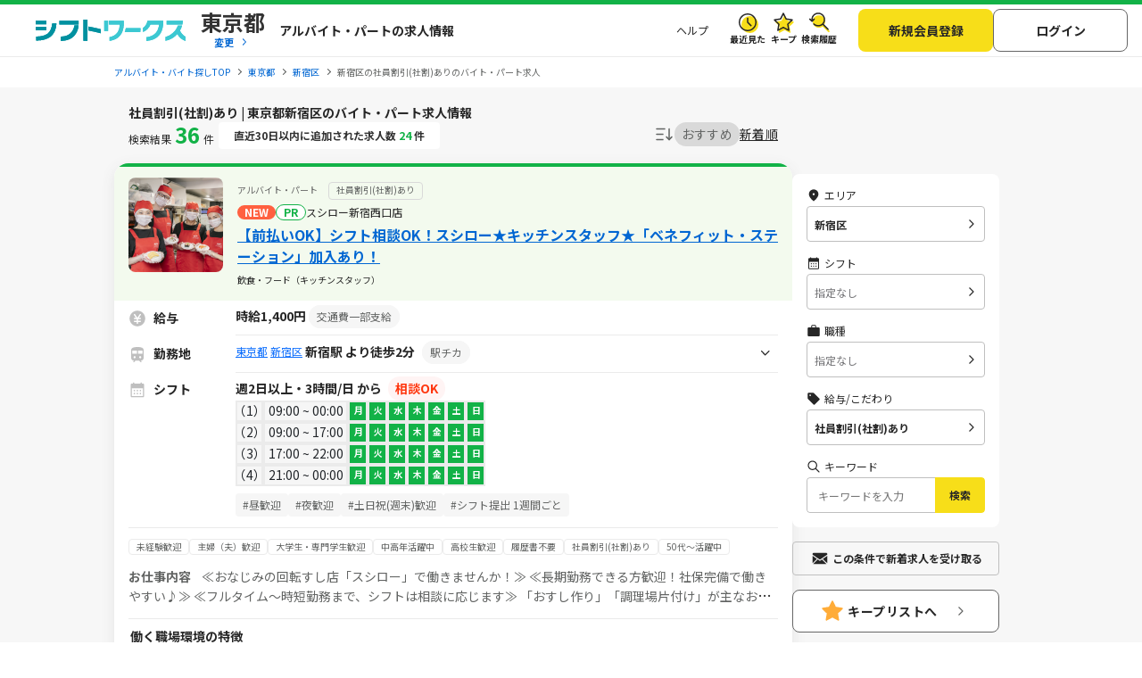

--- FILE ---
content_type: text/html; charset=UTF-8
request_url: https://sftworks.jp/list/mun_Tokyo-Shinjuku-ku/spec_46
body_size: 65294
content:
<!DOCTYPE html>
<html lang="ja">
    <head>
        <meta charset="UTF-8">
<meta http-equiv="Pragma" content="no-cache" />
<link rel="shortcut icon" href="https://img.sftworks.jp/shift_cu/img/common/favicon.ico?id=1761887588" />

<title>東京都新宿区の社員割引(社割)ありのバイト・アルバイト・パート求人情報-シフトワークスで仕事探し</title>

<meta name="keywords" content="東京都,新宿区,社員割引(社割)あり,バイト,アルバイト,パート求人,バイト探し,求人,仕事,シフトワークス">
<meta name="description" content="東京都新宿区の社員割引(社割)ありの検索結果の求人一覧のページです。全国のアルバイト情報を掲載している【シフトワークス】は時給や勤務地、こだわりの条件や職種など多様な検索軸を使ってバイト探しが可能です。あなたにぴったりの仕事が見つかりますように。（36件）">
<link rel="canonical" href="https://sftworks.jp/list/mun_Tokyo-Shinjuku-ku/spec_46">
<meta name="robots" content="index,follow">



<link rel="next" href="https://sftworks.jphttps://sftworks.jp/list/mun_Tokyo-Shinjuku-ku/spec_46?page=2">


<meta property="og:locale" content="ja_JP" />
<meta property="og:title" content="東京都新宿区の社員割引(社割)ありのバイト・アルバイト・パート求人情報-シフトワークスで仕事探し">
<meta property="og:url" content="https://sftworks.jp/list/mun_Tokyo-Shinjuku-ku/spec_46">
<meta property="og:description" content="東京都新宿区の社員割引(社割)ありの検索結果の求人一覧のページです。全国のアルバイト情報を掲載している【シフトワークス】は時給や勤務地、こだわりの条件や職種など多様な検索軸を使ってバイト探しが可能です。あなたにぴったりの仕事が見つかりますように。（36件）">
<meta property="og:image" content="https://img.sftworks.jp/shift_cu/img/common/ogp.png?id=1761887588">
<meta property="og:type" content="website" />
<meta property="og:site_name" content="バイト探しならシフトワークス">
<meta property="fb:admins" content="100004181677101"/>

<meta name="twitter:card" content="summary" />
<meta name="twitter:site" content="@idvSFT" />
<meta name="twitter:image" content="https://img.sftworks.jp/shift_cu/img/common/ogp.png?id=1761887588">
<meta name="twitter:title" content="東京都新宿区の社員割引(社割)ありのバイト・アルバイト・パート求人情報-シフトワークスで仕事探し">
<meta name="twitter:description" content="東京都新宿区の社員割引(社割)ありの検索結果の求人一覧のページです。全国のアルバイト情報を掲載している【シフトワークス】は時給や勤務地、こだわりの条件や職種など多様な検索軸を使ってバイト探しが可能です。あなたにぴったりの仕事が見つかりますように。（36件）">
<meta name="twitter:url" content="https://sftworks.jp/list/mun_Tokyo-Shinjuku-ku/spec_46">


<meta name="viewport" content="width=device-width, initial-scale=1, maximum-scale=1, user-scalable=yes">

<meta name="format-detection" content="telephone=no">

<meta name="apple-mobile-web-app-status-bar-style" content="black-translucent">

<link rel="apple-touch-icon-precomposed" href="https://img.sftworks.jp/shift_cu/img/common/apple-touch-icon.png?id=1761887588">
<meta name="apple-touch-fullscreen" content="YES">
<meta name="referrer" content="no-referrer-when-downgrade">
<meta name="csrf-token" content="Ol2IjtJkWNd2zeYCgpHRUUHnGf85INcjqQxXHfUY">


        <link rel="stylesheet" type="text/css" href="https://img.sftworks.jp/shift_cu/lib/bootstrap-modal-5.0.2/css/bootstrap.min.css?id=1761887588" />
    
    <link rel="preconnect" href="https://fonts.googleapis.com">
    <link rel="preconnect" href="https://fonts.gstatic.com" crossorigin>
    <link href="https://fonts.googleapis.com/css2?family=Noto+Sans+JP:wght@400;700&display=swap" rel="stylesheet">
    
    <link rel="stylesheet" type="text/css" href="https://img.sftworks.jp/shift_cu/css/common.css?id=1761887588" />
    
    <link rel="stylesheet" href="https://ajax.googleapis.com/ajax/libs/jqueryui/1.13.1/themes/smoothness/jquery-ui.css">
    <link rel="stylesheet" type="text/css" href="https://img.sftworks.jp/shift_cu/css/part/search/shift.css?id=1761887588"/>
    <link rel="stylesheet" type="text/css" href="https://img.sftworks.jp/shift_cu/css/part/work/list.css?id=1761887588"/>
    <link rel="stylesheet" type="text/css" href="https://img.sftworks.jp/shift_cu/css/part/search/search-modal.css?id=1761887588"/>
    <link rel="stylesheet" type="text/css" href="https://img.sftworks.jp/shift_cu/css/part/top/top-auto-complete.css?id=1761887588"/>
        
                <!-- Google Tag Manager -->
<script>
    (function (w, d, s, l, i) {
        w[l] = w[l] || [];
        w[l].push({
            'gtm.start':
                new Date().getTime(), event: 'gtm.js'
        });
        var f = d.getElementsByTagName(s)[0],
            j = d.createElement(s), dl = l != 'dataLayer' ? '&l=' + l : '';
        j.async = true;
        j.src =
            'https://www.googletagmanager.com/gtm.js?id=' + i + dl;
        f.parentNode.insertBefore(j, f);
    })(window, document, 'script', 'dataLayer', 'GTM-KL6776S');
</script>
<!-- End Google Tag Manager -->

<script>
    (function (i, s, o, g, r, a, m) {
        i['GoogleAnalyticsObject'] = r;
        i[r] = i[r] || function () {
            (i[r].q = i[r].q || []).push(arguments)
        }, i[r].l = 1 * new Date();
        a = s.createElement(o),
            m = s.getElementsByTagName(o)[0];
        a.async = 1;
        a.src = g;
        m.parentNode.insertBefore(a, m)
    })(window, document, 'script', '//www.google-analytics.com/analytics.js', 'ga');

    ga('create', 'UA-49342748-1', 'auto');
    ga('require', 'GTM-54VBF49');
    ga('require', 'displayfeatures');
    ga('set', {'dimension1': 'ゲスト'});
    // GA上でのURLカスタマイズ
            ga('send', 'pageview');
    </script>
                    </head>
    <body>
        
        <!-- Google Tag Manager (noscript) -->
<noscript>
    <iframe src="https://www.googletagmanager.com/ns.html?id=GTM-KL6776S"
            height="0" width="0" style="display:none;visibility:hidden"></iframe>
</noscript>
<!-- End Google Tag Manager (noscript) -->

                
        <header class="l-header p-header">
    <div class="header-bg-green"></div>
    <div class=" l-header-inner p-header-inner">
        <div class="p-header-site-logo">
            
                            <a href="https://sftworks.jp"><img src="https://img.sftworks.jp/shift_cu/img/common/logo_header.svg?id=1761887588" alt="シフトワークス｜働きたい曜日と時間で探せるアルバイト情報サイト" loading="lazy"></a>
            
                        <div class="p-header-pref-name">
                                    <a href="https://sftworks.jp?igdef=1"
                       onclick="ga('send', 'event', 'WORKMUNSPEC', 'changePref_btn');">
                            <span class="p-header-pref-name__value">
                                東京都
                            </span>
                        <span class="p-header-pref-name__trigger">変更</span>
                    </a>
                            </div>
                        <div class="p-header-catch">
                                    <p>アルバイト・パートの求人情報</p>
                            </div>
        </div>
        <div class="p-header-links">
            <ul class="p-header-txtlinks">
                <li class="p-header-txtlinks-item">
                    <a href="https://sftworks.jp/s/help"
                       onclick="ga('send', 'event', 'WORKMUNSPEC', 'header_menu', 'menu_help');">
                        ヘルプ
                    </a>
                </li>
            </ul>
            <ul class="p-header-link">
                <li class="p-header-link-item">
                    <a href="https://sftworks.jp/recentseen" class="c-icon--history--black"
                       onclick="ga('send', 'event', 'WORKMUNSPEC', 'header', 'resentseen_list');">最近見た
                        
                                                                                                </a>
                </li>
                <li class="p-header-link-item">
                    <a href="https://sftworks.jp/favorite" class="c-icon--fav--black"
                       onclick="ga('send', 'event', 'WORKMUNSPEC', 'header', 'faver_list');">キープ
                        
                                                                                    <span class="p-header-link__num--zero" id="nav-favorite-count">0</span>
                                                                        </a>
                </li>
                <li class="p-header-link-item p-header-link-item--search-history">
                    <a href="https://sftworks.jp/searchhistory" class="c-icon--search-history--black"
                       onclick="ga('send', 'event', 'WORKMUNSPEC', 'header_menu', 'search_history');">検索履歴
                        
                                                                                                </a>
                </li>
                <li class="p-header-link-item p-header-link-item--menu"
                    onclick="ga('send', 'event', 'WORKMUNSPEC', 'header', 'menu');">
                    <div id="js-header-menu" class="c-icon--menu--black p-header-link-menu">メニュー</div>
                </li>
            </ul>
                            <ul class="p-header-actions">
                <li>
                    <a href="https://sftworks.jp/regist/input" class="c-btn--regist"
                       onclick="ga('send', 'event', 'WORKMUNSPEC', 'newMemberRegist');">新規会員登録</a>
                </li>
                <li>
                    <a href="https://sftworks.jp/login?done=%252Flist%252Fmun_Tokyo-Shinjuku-ku%252Fspec_46"
                       class="c-btn--login" onclick="ga('send', 'event', 'WORKMUNSPEC', 'header_menu', 'login');">
                        ログイン
                    </a>
                </li>
                            </ul>
                    </div>
    </div>
</header>
                            
            <nav class="l-breadcrumbs" id="js-bread-crumb">
                <ol class="p-breadcrumbs" itemscope itemtype="https://schema.org/BreadcrumbList">
                                        <li class="p-breadcrumbs__item" itemprop="itemListElement" itemscope itemtype="https://schema.org/ListItem">
                        <a href="https://sftworks.jp" onclick="ga('event', 'パンくずリスト', {'event_category': 'WORKMUNSPEC','event_label': 'アルバイト・バイト探しTOP'});" itemprop="item"><span itemprop="name">アルバイト・バイト探しTOP</span></a>
                        <meta itemprop="position" content="1">
                    </li>
                                        <li class="p-breadcrumbs__item" itemprop="itemListElement" itemscope itemtype="https://schema.org/ListItem">
                        <a href="https://sftworks.jp/list/pref_tokyo" onclick="ga('event', 'パンくずリスト', {'event_category': 'WORKMUNSPEC','event_label': '東京都'});" itemprop="item"><span itemprop="name">東京都</span></a>
                        <meta itemprop="position" content="2">
                    </li>
                                        <li class="p-breadcrumbs__item" itemprop="itemListElement" itemscope itemtype="https://schema.org/ListItem">
                        <a href="https://sftworks.jp/list/mun_Tokyo-Shinjuku-ku" onclick="ga('event', 'パンくずリスト', {'event_category': 'WORKMUNSPEC','event_label': '新宿区'});" itemprop="item"><span itemprop="name">新宿区</span></a>
                        <meta itemprop="position" content="3">
                    </li>
                                                                <li class="p-breadcrumbs__item"><span>新宿区の社員割引(社割)ありのバイト・パート求人</span></li>
                                    </ol>
            </nav>
                            
                <main class="l-main l-main-bgcolor--2 jsc-togglePage">
        <div class="l-main-inner u-pb-48">
            <h1 class="c-miniHead">社員割引(社割)あり | 東京都新宿区のバイト・パート求人情報</h1>
            <div class="l-col u-pb-48">
                <div class="l-col-main u-pt-0">
                    <div class="p-resultHeader">
                        <div class="c-resultCount type2 u-dis--pc-only-block">検索結果<span
                                class="count ">36</span>件
                        </div>
                                                    <div class = "count-work-new-badge u-dis--pc-only-block">
                                <div class="badge">
                                    直近30日以内に追加された求人数 <span>24</span> 件
                                </div>
                            </div>
                                                <div class="c-sortItems">
        <div class="c-sort">
            <img src="https://img.sftworks.jp/shift_cu/img/common/icn-sort.svg?id=1761887588" alt="">
        </div>
        <div class="c-filter">
            <div class="c-filter-item js-filter-item is-current" data-sort="2">
                <a href="javascript:void(0)">おすすめ</a>
            </div>
            <div class="c-filter-item js-filter-item " data-sort="1">
                <a href="javascript:void(0)">新着順</a>
            </div>
                    </div>
    </div>

                    </div>
                                        <div class="p-modal-wrap">
                        <div class="new_work_mail_popup popup hide inner">
    <div class="p-modal__inner">
        <p class="p-modal-close-wrap"><a class="popup-close close-popup p-modal-close__btn"></a></p>
        <p class="c-ttl-con--line-l">新着求人お知らせメール登録</p>

        <p class="c-text">メールアドレスを登録すると、現在の検索条件に一致する新着求人が掲載された時にメールでお知らせします。<br><span class="c-note">&#x203B;新着求人お知らせ以外のメールは配信されません</span></p>

        <dl class="p-form-set--simple u-mt-10">
            <dt class="p-form-set--simple__ttl">メールアドレス</dt>
            <dd class="p-form-set--simple__content">
                <div class="p-form-set__content__inner sitest-privacy">
                    <input type="text" name="" value="" class="new_work_mail_mailaddress domain-autocomplete c-text-form" placeholder="例）noreply@sftworks.jp" onfocus="ga('send', 'event', 'WORKMUNSPEC', 'new_work_mail_popup', 'mailaddress');">
                </div>
            </dd>
        </dl>

        <p class="new_work_mail_popup_error c-msg--alert"></p>

        <p class="c-text p-modal__policy"><a href="https://sftworks.jp/s/policy" target="_blank" class="c-text-link-bl" onclick="ga('send', 'event', 'WORKMUNSPEC', 'new_work_mail_popup', 'shift_policy');">利用規約</a>と<a href="https://sftworks.jp/s/privacy-policy" target="_blank" class="c-text-link-bl" onclick="ga('send', 'event', 'WORKMUNSPEC', 'new_work_mail_popup', 'idv_policy');">個人情報の取り扱い</a>に同意の上</p>
        <div class="p-modal__btn-wrap mail-regist-btn">
            <input type="button" class="new_work_mail_regist_btn btn-notable c-btn--submit-1 u-mb-10" value="登録する" onclick="ga('send', 'event', 'WORKMUNSPEC', 'new_work_mail_popup', 'regist');">
            <input type="button" class="new_work_mail_cancel_btn btn-normal close-popup c-btn--cancel" value="キャンセル" onclick="ga('send', 'event', 'WORKMUNSPEC', 'new_work_mail_popup', 'cancel');">
        </div>
        <input type="hidden" class="new_work_mail_work_param" value="">
    </div>
</div>
                    </div>
                    
                                            <div class="c-jobCassetes">
                            
                            <section class="c-jobCassete is-pr">
        <div class="c-jobCassete-inner">
            <div class="c-jobCassete-header ">
                <div class="u-dis--sp-only-block">
                                            <div class="type-employment-system  mb-1 ">アルバイト・パート</div>
                                                            <div class="labels">
                                                    <div class="label label-new">NEW</div>
                                                                            <div class="label">PR</div>
                                                                    </div>
                </div>
                <div class="c-jobCassete-header-inner">
                    <div class="c-jobCassete-thumb">
                                            <img src="https://img.sftworks.jp/shift_cu/photoview/api?photo_id=P000314378&amp;w=280&amp;h=200" alt="スシロー新宿西口店の求人画像" loading="lazy">
                                        </div>
                    <div class="c-jobCassete-summary">
                                                    <div class="type-employment-system  mb-1 ">アルバイト・パート</div>
                                                                                                                                               <h3 class="type-employment-system mark_specific">社員割引(社割)あり</h3>
                                                                                                            <div class="labels">
                            
                                                            <div class="label label-new">NEW</div>
                                                                                        <div class="label ">PR</div>
                                                                                                                            <p class="company u-dis--pc-only-block">スシロー新宿西口店</p>
                                                                                    </div>
                        <h2 class="head"><a href="https://sftworks.jp/detail/S00180534316703" class="work-click-log" data-workid="W014887446" data-companyid="C000010622" data-label="" data-listad="1" data-rank="1" data-mediaid="" data-mediacompanyid=""onclick="ga('send', 'event', 'WORKMUNSPEC', 'work', 'work_info');try { kzs('trackClickGoals', 2827); } catch (e) {};">【前払いOK】シフト相談OK！スシロー★キッチンスタッフ★「ベネフィット・ステーション」加入あり！</a></h2>
                        <p class="unit">飲食・フード（キッチンスタッフ）</p>
                    </div>
                </div>
            </div>
            <div class="c-jobCassete-body pb-0">
                <div class="u-pb-8 border-bottom-1">
                    <dl class="jobinfo col-salary">
                        <dt><span>給与</span></dt>
                        <dd>
                                                            <span>
                                時給1,400円
                                </span>
                                                                                                    <span class="label-salary">交通費一部支給</span>
                                                                                    </dd>
                    </dl>
                    <dl class="jobinfo col-train">
                        <dt><span>勤務地</span></dt>
                        <dd>
                            <div class="station-block">
                                <div class="station-inline">
                                    <span class="label">
                                                                                    <a href="https://sftworks.jp/list/pref_tokyo">東京都</a>
                                                                                                                            <a href="https://sftworks.jp/list/mun_13104">新宿区</a>
                                                                            </span>
                                                                            <div class="station">
                                            <div class="d-flex">
                                                <div>
                                                                                                            新宿駅
                                                                                                                                                                                                                            より徒歩2分
                                                                                                                                                            </div>
                                                                                                    <span class="show-tag-station  d-block">
                                                                                                                    <span class="label-train">駅チカ</span>
                                                                                                            </span>
                                                                                            </div>
                                                                                            <div class="station-content station-display-none">
                                                                                                            <p class="station-font-weight">
                                                            西武新宿駅
                                                                                                                            徒歩 3分
                                                                                                                    </p>
                                                                                                            <p class="station-font-weight">
                                                            新宿三丁目駅
                                                                                                                            徒歩 6分
                                                                                                                    </p>
                                                                                                            <p class="station-font-weight">
                                                            新宿(東京メトロ)駅
                                                                                                                            徒歩 1分
                                                                                                                    </p>
                                                                                                            <p class="station-font-weight">
                                                            新宿西口駅
                                                                                                                    </p>
                                                                                                    </div>
                                                                                    </div>
                                                                                                                <span class="show-tag-station d-none">
                                                                                            <span class="label-train">駅チカ</span>
                                                                                    </span>
                                                                    </div>
                                                                                                            <div class="station-float-right">
                                            <div class="btn-seo-show-more--wrap">
                                                <button class="arrow-down station-nearest-button" onclick="toggleStationBlock(this)"></button>
                                            </div>
                                        </div>
                                                                                                </div>
                        </dd>
                    </dl>
                    <dl class="jobinfo col-calender">
                        <dt><span>シフト</span></dt>
                        <dd>
                                                            週2日以上・3時間/日</span> から<span class="label-adjust">相談OK</span>                                                                                        <div class="js-shiftList">
                                    <table class="table c-shiftList-table c-shiftList mb-0 sp-shift-show-more-W014887446">
                                                                                                                                    <tr class="shift-list ">
                                                    <td>1</td>
                                                    <td>09:00 ~ 00:00</td>
                                                    <td  class="work-list   is-active " >月 </td>
                                                    <td  class="work-list   is-active " >火 </td>
                                                    <td  class="work-list   is-active " >水 </td>
                                                    <td  class="work-list   is-active " >木 </td>
                                                    <td  class="work-list   is-active " >金 </td>
                                                    <td  class="work-list   is-active " >土 </td>
                                                    <td  class="work-list   is-active " >日 </td>
                                                </tr>
                                                                                                                                                                                <tr class="shift-list ">
                                                    <td>2</td>
                                                    <td>09:00 ~ 17:00</td>
                                                    <td  class="work-list   is-active " >月 </td>
                                                    <td  class="work-list   is-active " >火 </td>
                                                    <td  class="work-list   is-active " >水 </td>
                                                    <td  class="work-list   is-active " >木 </td>
                                                    <td  class="work-list   is-active " >金 </td>
                                                    <td  class="work-list   is-active " >土 </td>
                                                    <td  class="work-list   is-active " >日 </td>
                                                </tr>
                                                                                                                                                                                <tr class="shift-list ">
                                                    <td>3</td>
                                                    <td>17:00 ~ 22:00</td>
                                                    <td  class="work-list   is-active " >月 </td>
                                                    <td  class="work-list   is-active " >火 </td>
                                                    <td  class="work-list   is-active " >水 </td>
                                                    <td  class="work-list   is-active " >木 </td>
                                                    <td  class="work-list   is-active " >金 </td>
                                                    <td  class="work-list   is-active " >土 </td>
                                                    <td  class="work-list   is-active " >日 </td>
                                                </tr>
                                                                                                                                                                                <tr class="shift-list ">
                                                    <td>4</td>
                                                    <td>21:00 ~ 00:00</td>
                                                    <td  class="work-list   is-active " >月 </td>
                                                    <td  class="work-list   is-active " >火 </td>
                                                    <td  class="work-list   is-active " >水 </td>
                                                    <td  class="work-list   is-active " >木 </td>
                                                    <td  class="work-list   is-active " >金 </td>
                                                    <td  class="work-list   is-active " >土 </td>
                                                    <td  class="work-list   is-active " >日 </td>
                                                </tr>
                                                                                                                        </table>
                                                                    </div>
                                                    </dd>
                    </dl>
                                            <dl class="shift-remarks-tag d-flex
                                shift-remarks-tag-show-W014887446 shift-tag-box-bottom">
                                                            <dt></dt>
                                                        <ul class="c-detail-jobShift-remarks-tag font-10 u-mb-12 text-detail">
                                                                    <li class="c-detail-shift-remark">#昼歓迎</li>
                                                                    <li class="c-detail-shift-remark">#夜歓迎</li>
                                                                    <li class="c-detail-shift-remark">#土日祝(週末)歓迎</li>
                                                                    <li class="c-detail-shift-remark">#シフト提出 1週間ごと</li>
                                                            </ul>
                        </dl>
                                        <dl>
                        <dd>
                            <div class="p-jobDetailSec__body">
                                <ul class="c-detail-jobTags font-10 u-mb-12 u-mt-8 text-detail show-detail-job-W014887446 ">
                                                                            <li class="c-detail-jobTag">未経験歓迎</li>
                                                                            <li class="c-detail-jobTag">主婦（夫）歓迎</li>
                                                                            <li class="c-detail-jobTag">大学生・専門学生歓迎</li>
                                                                            <li class="c-detail-jobTag">中高年活躍中</li>
                                                                            <li class="c-detail-jobTag">高校生歓迎</li>
                                                                            <li class="c-detail-jobTag">履歴書不要</li>
                                                                            <li class="c-detail-jobTag">社員割引(社割)あり</li>
                                                                            <li class="c-detail-jobTag">50代～活躍中</li>
                                                                    </ul>
                            </div>
                        </dd>
                    </dl>
                    <dl>
                        <div>
                            <div class="truncate-text font-size-12 show-detail-job-W014887446 ">
                                <a class="job-content text-detail" href="https://sftworks.jp/detail/S00180534316703"><span class="header-detail">お仕事内容&nbsp;&nbsp;&nbsp;&nbsp;</span>≪おなじみの回転すし店「スシロー」で働きませんか！≫
≪長期勤務できる方歓迎！社保完備で働きやすい♪≫
≪フルタイム～時短勤務まで、シフトは相談に応じます≫

「おすし作り」「調理場片付け」が主なお仕事です。
調理経験は一切必要なし！
おすし作りといっても、握るなどの難しい作業はなく、
簡単な調理補助が中心ですのでご安心ください♪

丁寧な研修があるので、調理が初めての方も安心ですよ♪
「先輩」たちも力強く支えてくれます！
※ホール業務をお手伝いいただく場合もございます
（お席へご案内、お会計、テーブルの片付けなど）

【シフト例】
平日のランチ週2日のみ、
9時～12時の午前のみ、
11時～14時（幼稚園への送迎の間）
のみなど希望シフトで勤務いただけます！</a>
                            </div>
                        </div>
                    </dl>
                                        <dl class=" d-none">
                        <div class="d-flex justify-content-center">
                            <a href="#" class="show-more-detail" data-id="W014887446" data-display="flex">仕事内容を見てみる</a>
                        </div>
                    </dl>
                                            <dl class="jobFeature">
    <div class="title">働く職場環境の特徴</div>
    <div class="jobFeature__body">
        <dl>
            <div class="box-ttl-ratio">
                <dt>男女比率</dt>
            </div>
            <div class="box-unit-first">
                <div class="unit">女性</div>
            </div>
            <div class="box-rule-ratio">
                <dd>
                    <div class="c-meter">
                        <div class="point">
                                                            <div ></div>
                                                            <div ></div>
                                                            <div class="is-current"><img alt="男女比がほぼ同じ" src="https://img.sftworks.jp/shift_cu/img/icon/shiftwork-not-circle.svg?id=1761887588"></div>
                                                            <div ></div>
                                                            <div ></div>
                                                    </div>
                    </div>
                </dd>
            </div>
            <div class="box-unit-last">
                <div class="unit">男性</div>
            </div>
        </dl>
        <dl>
            <div class="box-ttl-ratio">
                <dt>年齢比率</dt>
            </div>
            <div class="box-unit-first">
                <div class="unit">10代</div>
            </div>
            <div class="box-rule-ratio">
                <dd>
                    <div class="c-meter">
                        <div class="point">
                                                            <div ></div>
                                                            <div ></div>
                                                            <div class="is-current"><img alt="30代～40代が多め" src="https://img.sftworks.jp/shift_cu/img/icon/shiftwork-not-circle.svg?id=1761887588"></div>
                                                            <div ></div>
                                                            <div ></div>
                                                    </div>
                    </div>
                </dd>
            </div>
            <div class="box-unit-last">
                <div class="unit">60代</div>
            </div>
        </dl>
    </div>
    <div class="jobFeature__body">
        <dl>
            <div class="box-ttl-ratio">
                <dt>仕事内容</dt>
            </div>
            <div class="box-unit-first">
                <div class="unit">少数で</div>
            </div>
            <div class="box-rule-ratio">
                <dd>
                    <div class="c-meter">
                        <div class="point">
                                                            <div >
                                                                    </div>
                                                                <div >
                                                                    </div>
                                                                <div >
                                                                    </div>
                                                                <div >
                                                                    </div>
                                                                <div class="is-current">
                                                                            <img alt="大人数での作業がやや多め"
                                             src="https://img.sftworks.jp/shift_cu/img/icon/shiftwork-not-circle.svg?id=1761887588">
                                                                    </div>
                                                        </div>
                    </div>
                </dd>
            </div>
            <div class="box-unit-last">
                <div class="unit">みんなで</div>
            </div>
        </dl>
        <dl>
            <div class="box-ttl-ratio">
                <dt>職場の雰囲気</dt>
            </div>
            <div class="box-unit-first">
                <div class="unit">静か</div>
            </div>
            <div class="box-rule-ratio">
                <dd>
                    <div class="c-meter">
                        <div class="point">
                                                            <div ></div>
                                                            <div ></div>
                                                            <div ></div>
                                                            <div ></div>
                                                            <div class="is-current"><img alt="明るい" src="https://img.sftworks.jp/shift_cu/img/icon/shiftwork-not-circle.svg?id=1761887588"></div>
                                                    </div>
                    </div>
                </dd>
            </div>
            <div class="box-unit-last">
                <div class="unit">明るい</div>
            </div>
        </dl>
    </div>
</dl>
                                    </div>
            </div>
                        <div class="c-jobCassete-bottom">
                                                                        <div class="c-btnKeep favorite">
                            <a href="javascript:void(0)" class="add-favorite" data-work-id="W014887446"><div class="unit">キープする</div></a>
                        </div>
                                                                        <div class="c-btnColor c-btnColor-entry">
                        <a href="https://sftworks.jp/entry/input?work_id=W014887446" class="work-click-entry" data-workid="W014887446" data-companyid="C000010622" data-listad="1" data-rank="1" data-mediaid="" data-mediacompanyid=""
                           onclick="ga('send', 'event', 'WORKMUNSPEC', 'entryBtn_web');">応募する
                        </a>
                    </div>
                            </div>
        </div>
    </section>


    <section class="c-jobCassete ">
        <div class="c-jobCassete-inner">
            <div class="c-jobCassete-header ">
                <div class="u-dis--sp-only-block">
                                            <div class="type-employment-system  mb-1 ">アルバイト・パート</div>
                                                            <div class="labels">
                                                    <div class="label label-new">NEW</div>
                                                                                            </div>
                </div>
                <div class="c-jobCassete-header-inner">
                    <div class="c-jobCassete-thumb">
                                            <img src="https://img.sftworks.jp/shift_cu/photoview/api?photo_id=P000314375&amp;w=280&amp;h=200" alt="スシロー新宿西口店の求人画像" loading="lazy">
                                        </div>
                    <div class="c-jobCassete-summary">
                                                    <div class="type-employment-system  mb-1 ">アルバイト・パート</div>
                                                                                                                                               <h3 class="type-employment-system mark_specific">社員割引(社割)あり</h3>
                                                                                                            <div class="labels">
                            
                                                            <div class="label label-new">NEW</div>
                                                                                                                                                        <p class="company u-dis--pc-only-block">スシロー新宿西口店</p>
                                                                                    </div>
                        <h2 class="head"><a href="https://sftworks.jp/detail/S00180534317203" class="work-click-log" data-workid="W014887445" data-companyid="C000010622" data-label="" data-listad="1" data-rank="1" data-mediaid="" data-mediacompanyid=""onclick="ga('send', 'event', 'WORKMUNSPEC', 'work', 'work_info');try { kzs('trackClickGoals', 2827); } catch (e) {};">【前払いOK】シフト相談OK！スシロー★ホールスタッフ★「ベネフィット・ステーション」加入あり！</a></h2>
                        <p class="unit">飲食・フード（ホールスタッフ）</p>
                    </div>
                </div>
            </div>
            <div class="c-jobCassete-body pb-0">
                <div class="u-pb-8 border-bottom-1">
                    <dl class="jobinfo col-salary">
                        <dt><span>給与</span></dt>
                        <dd>
                                                            <span>
                                時給1,400円
                                </span>
                                                                                                    <span class="label-salary">交通費一部支給</span>
                                                                                    </dd>
                    </dl>
                    <dl class="jobinfo col-train">
                        <dt><span>勤務地</span></dt>
                        <dd>
                            <div class="station-block">
                                <div class="station-inline">
                                    <span class="label">
                                                                                    <a href="https://sftworks.jp/list/pref_tokyo">東京都</a>
                                                                                                                            <a href="https://sftworks.jp/list/mun_13104">新宿区</a>
                                                                            </span>
                                                                            <div class="station">
                                            <div class="d-flex">
                                                <div>
                                                                                                            新宿駅
                                                                                                                                                                                                                            より徒歩2分
                                                                                                                                                            </div>
                                                                                                    <span class="show-tag-station  d-block">
                                                                                                                    <span class="label-train">駅チカ</span>
                                                                                                            </span>
                                                                                            </div>
                                                                                            <div class="station-content station-display-none">
                                                                                                            <p class="station-font-weight">
                                                            西武新宿駅
                                                                                                                            徒歩 3分
                                                                                                                    </p>
                                                                                                            <p class="station-font-weight">
                                                            新宿三丁目駅
                                                                                                                            徒歩 6分
                                                                                                                    </p>
                                                                                                            <p class="station-font-weight">
                                                            新宿(東京メトロ)駅
                                                                                                                            徒歩 1分
                                                                                                                    </p>
                                                                                                            <p class="station-font-weight">
                                                            新宿西口駅
                                                                                                                    </p>
                                                                                                    </div>
                                                                                    </div>
                                                                                                                <span class="show-tag-station d-none">
                                                                                            <span class="label-train">駅チカ</span>
                                                                                    </span>
                                                                    </div>
                                                                                                            <div class="station-float-right">
                                            <div class="btn-seo-show-more--wrap">
                                                <button class="arrow-down station-nearest-button" onclick="toggleStationBlock(this)"></button>
                                            </div>
                                        </div>
                                                                                                </div>
                        </dd>
                    </dl>
                    <dl class="jobinfo col-calender">
                        <dt><span>シフト</span></dt>
                        <dd>
                                                            週2日以上・3時間/日</span> から<span class="label-adjust">相談OK</span>                                                                                        <div class="js-shiftList">
                                    <table class="table c-shiftList-table c-shiftList mb-0 sp-shift-show-more-W014887445">
                                                                                                                                    <tr class="shift-list ">
                                                    <td>1</td>
                                                    <td>09:00 ~ 00:00</td>
                                                    <td  class="work-list   is-active " >月 </td>
                                                    <td  class="work-list   is-active " >火 </td>
                                                    <td  class="work-list   is-active " >水 </td>
                                                    <td  class="work-list   is-active " >木 </td>
                                                    <td  class="work-list   is-active " >金 </td>
                                                    <td  class="work-list   is-active " >土 </td>
                                                    <td  class="work-list   is-active " >日 </td>
                                                </tr>
                                                                                                                                                                                <tr class="shift-list ">
                                                    <td>2</td>
                                                    <td>09:00 ~ 17:00</td>
                                                    <td  class="work-list   is-active " >月 </td>
                                                    <td  class="work-list   is-active " >火 </td>
                                                    <td  class="work-list   is-active " >水 </td>
                                                    <td  class="work-list   is-active " >木 </td>
                                                    <td  class="work-list   is-active " >金 </td>
                                                    <td  class="work-list   is-active " >土 </td>
                                                    <td  class="work-list   is-active " >日 </td>
                                                </tr>
                                                                                                                                                                                <tr class="shift-list ">
                                                    <td>3</td>
                                                    <td>17:00 ~ 22:00</td>
                                                    <td  class="work-list   is-active " >月 </td>
                                                    <td  class="work-list   is-active " >火 </td>
                                                    <td  class="work-list   is-active " >水 </td>
                                                    <td  class="work-list   is-active " >木 </td>
                                                    <td  class="work-list   is-active " >金 </td>
                                                    <td  class="work-list   is-active " >土 </td>
                                                    <td  class="work-list   is-active " >日 </td>
                                                </tr>
                                                                                                                                                                                <tr class="shift-list ">
                                                    <td>4</td>
                                                    <td>21:00 ~ 00:00</td>
                                                    <td  class="work-list   is-active " >月 </td>
                                                    <td  class="work-list   is-active " >火 </td>
                                                    <td  class="work-list   is-active " >水 </td>
                                                    <td  class="work-list   is-active " >木 </td>
                                                    <td  class="work-list   is-active " >金 </td>
                                                    <td  class="work-list   is-active " >土 </td>
                                                    <td  class="work-list   is-active " >日 </td>
                                                </tr>
                                                                                                                        </table>
                                                                    </div>
                                                    </dd>
                    </dl>
                                            <dl class="shift-remarks-tag d-flex
                                shift-remarks-tag-show-W014887445 shift-tag-box-bottom">
                                                            <dt></dt>
                                                        <ul class="c-detail-jobShift-remarks-tag font-10 u-mb-12 text-detail">
                                                                    <li class="c-detail-shift-remark">#昼歓迎</li>
                                                                    <li class="c-detail-shift-remark">#夜歓迎</li>
                                                                    <li class="c-detail-shift-remark">#土日祝(週末)歓迎</li>
                                                                    <li class="c-detail-shift-remark">#シフト提出 1週間ごと</li>
                                                            </ul>
                        </dl>
                                        <dl>
                        <dd>
                            <div class="p-jobDetailSec__body">
                                <ul class="c-detail-jobTags font-10 u-mb-12 u-mt-8 text-detail show-detail-job-W014887445 ">
                                                                            <li class="c-detail-jobTag">未経験歓迎</li>
                                                                            <li class="c-detail-jobTag">主婦（夫）歓迎</li>
                                                                            <li class="c-detail-jobTag">大学生・専門学生歓迎</li>
                                                                            <li class="c-detail-jobTag">中高年活躍中</li>
                                                                            <li class="c-detail-jobTag">高校生歓迎</li>
                                                                            <li class="c-detail-jobTag">履歴書不要</li>
                                                                            <li class="c-detail-jobTag">社員割引(社割)あり</li>
                                                                            <li class="c-detail-jobTag">50代～活躍中</li>
                                                                    </ul>
                            </div>
                        </dd>
                    </dl>
                    <dl>
                        <div>
                            <div class="truncate-text font-size-12 show-detail-job-W014887445 ">
                                <a class="job-content text-detail" href="https://sftworks.jp/detail/S00180534317203"><span class="header-detail">お仕事内容&nbsp;&nbsp;&nbsp;&nbsp;</span>≪おなじみの回転すし店「スシロー」で働きませんか！≫
≪長期勤務できる方歓迎！社保完備で働きやすい♪≫
≪フルタイム～時短勤務まで、シフトは相談に応じます≫

「お客さまをお席にご案内」「お会計」「テーブルの片付け」が主なお仕事です。未経験でもOK！
まずは笑顔と元気な挨拶を心がけましょう！

丁寧な研修があるのでご安心ください。
「先輩」たちも力強く支えてくれます
※キッチン業務をお手伝いいただく場合もございます
（おすしやサイドメニューの作成など、簡単な調理補助）

【シフト例】
平日のランチ週2日のみ、
9時～12時の午前のみ、
11時～14時（幼稚園への送迎の間）
のみなど希望シフトで勤務いただけます！</a>
                            </div>
                        </div>
                    </dl>
                                        <dl class=" d-none">
                        <div class="d-flex justify-content-center">
                            <a href="#" class="show-more-detail" data-id="W014887445" data-display="flex">仕事内容を見てみる</a>
                        </div>
                    </dl>
                                            <dl class="jobFeature">
    <div class="title">働く職場環境の特徴</div>
    <div class="jobFeature__body">
        <dl>
            <div class="box-ttl-ratio">
                <dt>男女比率</dt>
            </div>
            <div class="box-unit-first">
                <div class="unit">女性</div>
            </div>
            <div class="box-rule-ratio">
                <dd>
                    <div class="c-meter">
                        <div class="point">
                                                            <div ></div>
                                                            <div ></div>
                                                            <div class="is-current"><img alt="男女比がほぼ同じ" src="https://img.sftworks.jp/shift_cu/img/icon/shiftwork-not-circle.svg?id=1761887588"></div>
                                                            <div ></div>
                                                            <div ></div>
                                                    </div>
                    </div>
                </dd>
            </div>
            <div class="box-unit-last">
                <div class="unit">男性</div>
            </div>
        </dl>
        <dl>
            <div class="box-ttl-ratio">
                <dt>年齢比率</dt>
            </div>
            <div class="box-unit-first">
                <div class="unit">10代</div>
            </div>
            <div class="box-rule-ratio">
                <dd>
                    <div class="c-meter">
                        <div class="point">
                                                            <div ></div>
                                                            <div ></div>
                                                            <div class="is-current"><img alt="30代～40代が多め" src="https://img.sftworks.jp/shift_cu/img/icon/shiftwork-not-circle.svg?id=1761887588"></div>
                                                            <div ></div>
                                                            <div ></div>
                                                    </div>
                    </div>
                </dd>
            </div>
            <div class="box-unit-last">
                <div class="unit">60代</div>
            </div>
        </dl>
    </div>
    <div class="jobFeature__body">
        <dl>
            <div class="box-ttl-ratio">
                <dt>仕事内容</dt>
            </div>
            <div class="box-unit-first">
                <div class="unit">少数で</div>
            </div>
            <div class="box-rule-ratio">
                <dd>
                    <div class="c-meter">
                        <div class="point">
                                                            <div >
                                                                    </div>
                                                                <div >
                                                                    </div>
                                                                <div >
                                                                    </div>
                                                                <div >
                                                                    </div>
                                                                <div class="is-current">
                                                                            <img alt="大人数での作業がやや多め"
                                             src="https://img.sftworks.jp/shift_cu/img/icon/shiftwork-not-circle.svg?id=1761887588">
                                                                    </div>
                                                        </div>
                    </div>
                </dd>
            </div>
            <div class="box-unit-last">
                <div class="unit">みんなで</div>
            </div>
        </dl>
        <dl>
            <div class="box-ttl-ratio">
                <dt>職場の雰囲気</dt>
            </div>
            <div class="box-unit-first">
                <div class="unit">静か</div>
            </div>
            <div class="box-rule-ratio">
                <dd>
                    <div class="c-meter">
                        <div class="point">
                                                            <div ></div>
                                                            <div ></div>
                                                            <div ></div>
                                                            <div ></div>
                                                            <div class="is-current"><img alt="明るい" src="https://img.sftworks.jp/shift_cu/img/icon/shiftwork-not-circle.svg?id=1761887588"></div>
                                                    </div>
                    </div>
                </dd>
            </div>
            <div class="box-unit-last">
                <div class="unit">明るい</div>
            </div>
        </dl>
    </div>
</dl>
                                    </div>
            </div>
                        <div class="c-jobCassete-bottom">
                                                                        <div class="c-btnKeep favorite">
                            <a href="javascript:void(0)" class="add-favorite" data-work-id="W014887445"><div class="unit">キープする</div></a>
                        </div>
                                                                        <div class="c-btnColor c-btnColor-entry">
                        <a href="https://sftworks.jp/entry/input?work_id=W014887445" class="work-click-entry" data-workid="W014887445" data-companyid="C000010622" data-listad="1" data-rank="1" data-mediaid="" data-mediacompanyid=""
                           onclick="ga('send', 'event', 'WORKMUNSPEC', 'entryBtn_web');">応募する
                        </a>
                    </div>
                            </div>
        </div>
    </section>
    <section class="c-jobCassete ">
        <div class="c-jobCassete-inner">
            <div class="c-jobCassete-header ">
                <div class="u-dis--sp-only-block">
                                            <div class="type-employment-system ">契約社員</div>
                                                            <div class="labels">
                                                                                            </div>
                </div>
                <div class="c-jobCassete-header-inner">
                    <div class="c-jobCassete-thumb">
                                            <img src="https://img.sftworks.jp/shift_cu/photoview/api?photo_id=P000303926&amp;w=280&amp;h=200" alt="スターツファシリティーサービス株式会社の求人画像" loading="lazy">
                                        </div>
                    <div class="c-jobCassete-summary">
                                                    <div class="type-employment-system ">契約社員</div>
                                                                                                                                               <h3 class="type-employment-system mark_specific">社員割引(社割)あり</h3>
                                                                                                            <div class="labels">
                            
                                                                                                                                                        <p class="company u-dis--pc-only-block">スターツファシリティーサービス株式会社</p>
                                                                                    </div>
                        <h2 class="head"><a href="https://sftworks.jp/detail/S00097616911305" class="work-click-log" data-workid="W014619367" data-companyid="C000011784" data-label="" data-listad="-1" data-rank="1" data-mediaid="" data-mediacompanyid=""onclick="ga('send', 'event', 'WORKMUNSPEC', 'work', 'work_info');try { kzs('trackClickGoals', 2827); } catch (e) {};">有名大学キャンパスの施設警備　　最寄駅徒歩３分で通勤至便</a></h2>
                        <p class="unit">警備・セキュリティー（警備員・守衛・常駐警備）</p>
                    </div>
                </div>
            </div>
            <div class="c-jobCassete-body pb-0">
                <div class="u-pb-8 border-bottom-1">
                    <dl class="jobinfo col-salary">
                        <dt><span>給与</span></dt>
                        <dd>
                                                            <span>
                                日給 13,120円 ～ 24,960円
                                </span>
                                                                                                    <span class="label-salary">交通費一部支給</span>
                                                                                    </dd>
                    </dl>
                    <dl class="jobinfo col-train">
                        <dt><span>勤務地</span></dt>
                        <dd>
                            <div class="station-block">
                                <div class="station-inline">
                                    <span class="label">
                                                                                    <a href="https://sftworks.jp/list/pref_tokyo">東京都</a>
                                                                                                                            <a href="https://sftworks.jp/list/mun_13104">新宿区</a>
                                                                            </span>
                                                                            <div class="station">
                                            <div class="d-flex">
                                                <div>
                                                                                                            西早稲田駅
                                                                                                                                                                                                                            より徒歩3分
                                                                                                                                                            </div>
                                                                                                    <span class="show-tag-station  d-block">
                                                                                                                    <span class="label-train">駅チカ</span>
                                                                                                            </span>
                                                                                            </div>
                                                                                            <div class="station-content station-display-none">
                                                                                                            <p class="station-font-weight">
                                                            高田馬場駅
                                                                                                                            徒歩 11分
                                                                                                                    </p>
                                                                                                    </div>
                                                                                    </div>
                                                                                                                <span class="show-tag-station d-none">
                                                                                            <span class="label-train">駅チカ</span>
                                                                                    </span>
                                                                    </div>
                                                                                                            <div class="station-float-right">
                                            <div class="btn-seo-show-more--wrap">
                                                <button class="arrow-down station-nearest-button" onclick="toggleStationBlock(this)"></button>
                                            </div>
                                        </div>
                                                                                                </div>
                        </dd>
                    </dl>
                    <dl class="jobinfo col-calender">
                        <dt><span>シフト</span></dt>
                        <dd>
                                                            週3日以上・8時間/日</span> から<span class="label-adjust">相談OK</span>                                                                                        <div class="js-shiftList">
                                    <table class="table c-shiftList-table c-shiftList mb-0 sp-shift-show-more-W014619367">
                                                                                                                                    <tr class="shift-list ">
                                                    <td>1</td>
                                                    <td>09:00 ~ 09:00</td>
                                                    <td  class="work-list   is-active " >月 </td>
                                                    <td  class="work-list   is-active " >火 </td>
                                                    <td  class="work-list   is-active " >水 </td>
                                                    <td  class="work-list   is-active " >木 </td>
                                                    <td  class="work-list   is-active " >金 </td>
                                                    <td  class="work-list   is-active " >土 </td>
                                                    <td  class="work-list   is-active " >日 </td>
                                                </tr>
                                                                                                                                                                                <tr class="shift-list ">
                                                    <td>2</td>
                                                    <td>18:00 ~ 07:00</td>
                                                    <td  class="work-list   is-active " >月 </td>
                                                    <td  class="work-list   is-active " >火 </td>
                                                    <td  class="work-list   is-active " >水 </td>
                                                    <td  class="work-list   is-active " >木 </td>
                                                    <td  class="work-list   is-active " >金 </td>
                                                    <td  class="work-list   is-active " >土 </td>
                                                    <td  class="work-list   is-active " >日 </td>
                                                </tr>
                                                                                                                        </table>
                                                                    </div>
                                                    </dd>
                    </dl>
                                        <dl>
                        <dd>
                            <div class="p-jobDetailSec__body">
                                <ul class="c-detail-jobTags font-10 u-mb-12 u-mt-8 text-detail show-detail-job-W014619367 ">
                                                                            <li class="c-detail-jobTag">未経験歓迎</li>
                                                                            <li class="c-detail-jobTag">中高年活躍中</li>
                                                                            <li class="c-detail-jobTag">社員登用あり</li>
                                                                            <li class="c-detail-jobTag">社員割引(社割)あり</li>
                                                                            <li class="c-detail-jobTag">扶養内OK</li>
                                                                            <li class="c-detail-jobTag">50代～活躍中</li>
                                                                            <li class="c-detail-jobTag">Wワーク・副業OK</li>
                                                                            <li class="c-detail-jobTag">制服あり</li>
                                                                    </ul>
                            </div>
                        </dd>
                    </dl>
                    <dl>
                        <div>
                            <div class="truncate-text font-size-12 show-detail-job-W014619367 ">
                                <a class="job-content text-detail" href="https://sftworks.jp/detail/S00097616911305"><span class="header-detail">お仕事内容&nbsp;&nbsp;&nbsp;&nbsp;</span>都内有名大学のキャンパス内にて、受付・巡回・モニター監視等の警備業務に携わっていただきます。</a>
                            </div>
                        </div>
                    </dl>
                                        <dl class=" d-none">
                        <div class="d-flex justify-content-center">
                            <a href="#" class="show-more-detail" data-id="W014619367" data-display="flex">仕事内容を見てみる</a>
                        </div>
                    </dl>
                                            <dl class="jobFeature">
    <div class="title">働く職場環境の特徴</div>
    <div class="jobFeature__body">
        <dl>
            <div class="box-ttl-ratio">
                <dt>男女比率</dt>
            </div>
            <div class="box-unit-first">
                <div class="unit">女性</div>
            </div>
            <div class="box-rule-ratio">
                <dd>
                    <div class="c-meter">
                        <div class="point">
                                                            <div ></div>
                                                            <div ></div>
                                                            <div ></div>
                                                            <div class="is-current"><img alt="やや男性多め" src="https://img.sftworks.jp/shift_cu/img/icon/shiftwork-not-circle.svg?id=1761887588"></div>
                                                            <div ></div>
                                                    </div>
                    </div>
                </dd>
            </div>
            <div class="box-unit-last">
                <div class="unit">男性</div>
            </div>
        </dl>
        <dl>
            <div class="box-ttl-ratio">
                <dt>年齢比率</dt>
            </div>
            <div class="box-unit-first">
                <div class="unit">10代</div>
            </div>
            <div class="box-rule-ratio">
                <dd>
                    <div class="c-meter">
                        <div class="point">
                                                            <div ></div>
                                                            <div ></div>
                                                            <div class="is-current"><img alt="30代～40代が多め" src="https://img.sftworks.jp/shift_cu/img/icon/shiftwork-not-circle.svg?id=1761887588"></div>
                                                            <div ></div>
                                                            <div ></div>
                                                    </div>
                    </div>
                </dd>
            </div>
            <div class="box-unit-last">
                <div class="unit">60代</div>
            </div>
        </dl>
    </div>
    <div class="jobFeature__body">
        <dl>
            <div class="box-ttl-ratio">
                <dt>仕事内容</dt>
            </div>
            <div class="box-unit-first">
                <div class="unit">少数で</div>
            </div>
            <div class="box-rule-ratio">
                <dd>
                    <div class="c-meter">
                        <div class="point">
                                                            <div >
                                                                    </div>
                                                                <div >
                                                                    </div>
                                                                <div >
                                                                    </div>
                                                                <div class="is-current">
                                                                            <img alt="大人数での作業がやや多め"
                                             src="https://img.sftworks.jp/shift_cu/img/icon/shiftwork-not-circle.svg?id=1761887588">
                                                                    </div>
                                                                <div >
                                                                    </div>
                                                        </div>
                    </div>
                </dd>
            </div>
            <div class="box-unit-last">
                <div class="unit">みんなで</div>
            </div>
        </dl>
        <dl>
            <div class="box-ttl-ratio">
                <dt>職場の雰囲気</dt>
            </div>
            <div class="box-unit-first">
                <div class="unit">静か</div>
            </div>
            <div class="box-rule-ratio">
                <dd>
                    <div class="c-meter">
                        <div class="point">
                                                            <div ></div>
                                                            <div ></div>
                                                            <div ></div>
                                                            <div class="is-current"><img alt="やや明るい" src="https://img.sftworks.jp/shift_cu/img/icon/shiftwork-not-circle.svg?id=1761887588"></div>
                                                            <div ></div>
                                                    </div>
                    </div>
                </dd>
            </div>
            <div class="box-unit-last">
                <div class="unit">明るい</div>
            </div>
        </dl>
    </div>
</dl>
                                    </div>
            </div>
                        <div class="c-jobCassete-bottom">
                                                                        <div class="c-btnKeep favorite">
                            <a href="javascript:void(0)" class="add-favorite" data-work-id="W014619367"><div class="unit">キープする</div></a>
                        </div>
                                                                        <div class="c-btnColor c-btnColor-entry">
                        <a href="https://sftworks.jp/entry/input?work_id=W014619367" class="work-click-entry" data-workid="W014619367" data-companyid="C000011784" data-listad="-1" data-rank="1" data-mediaid="" data-mediacompanyid=""
                           onclick="ga('send', 'event', 'WORKMUNSPEC', 'entryBtn_web');">応募する
                        </a>
                    </div>
                            </div>
        </div>
    </section>
    <section class="c-jobCassete ">
        <div class="c-jobCassete-inner">
            <div class="c-jobCassete-header ">
                <div class="u-dis--sp-only-block">
                                            <div class="type-employment-system ">アルバイト・パート</div>
                                                            <div class="labels">
                                                                                            </div>
                </div>
                <div class="c-jobCassete-header-inner">
                    <div class="c-jobCassete-thumb">
                                            <img src="https://img.sftworks.jp/shift_cu/photoview/api?photo_id=P000311276&amp;w=280&amp;h=200" alt="AOKI(アオキ) 西早稲田店の求人画像" loading="lazy">
                                        </div>
                    <div class="c-jobCassete-summary">
                                                    <div class="type-employment-system ">アルバイト・パート</div>
                                                                                                                                               <h3 class="type-employment-system mark_specific">社員割引(社割)あり</h3>
                                                                                                            <div class="labels">
                            
                                                                                                                                                        <p class="company u-dis--pc-only-block">AOKI(アオキ) 西早稲田店</p>
                                                                                    </div>
                        <h2 class="head"><a href="https://sftworks.jp/detail/S00191488322003" class="work-click-log" data-workid="W014742719" data-companyid="C000013501" data-label="" data-listad="-1" data-rank="1" data-mediaid="" data-mediacompanyid=""onclick="ga('send', 'event', 'WORKMUNSPEC', 'work', 'work_info');try { kzs('trackClickGoals', 2827); } catch (e) {};">自分時間で働ける『スーツのAOKI』のスタイリスト★未経験OK★主婦(夫)活躍中</a></h2>
                        <p class="unit">販売（アパレル販売員）</p>
                    </div>
                </div>
            </div>
            <div class="c-jobCassete-body pb-0">
                <div class="u-pb-8 border-bottom-1">
                    <dl class="jobinfo col-salary">
                        <dt><span>給与</span></dt>
                        <dd>
                                                            <span>
                                時給1,300円
                                </span>
                                                                                                    <span class="label-salary">交通費一部支給</span>
                                                                                    </dd>
                    </dl>
                    <dl class="jobinfo col-train">
                        <dt><span>勤務地</span></dt>
                        <dd>
                            <div class="station-block">
                                <div class="station-inline">
                                    <span class="label">
                                                                                    <a href="https://sftworks.jp/list/pref_tokyo">東京都</a>
                                                                                                                            <a href="https://sftworks.jp/list/mun_13104">新宿区</a>
                                                                            </span>
                                                                            <div class="station">
                                            <div class="d-flex">
                                                <div>
                                                                                                            高田馬場駅
                                                                                                                                                                                                                                                                    </div>
                                                                                            </div>
                                                                                            <div class="station-content station-display-none">
                                                                                                            <p class="station-font-weight">
                                                            西早稲田駅
                                                                                                                    </p>
                                                                                                            <p class="station-font-weight">
                                                            面影橋駅
                                                                                                                    </p>
                                                                                                            <p class="station-font-weight">
                                                            学習院下駅
                                                                                                                    </p>
                                                                                                            <p class="station-font-weight">
                                                            早稲田(都電荒川線)駅
                                                                                                                    </p>
                                                                                                    </div>
                                                                                    </div>
                                                                                                        </div>
                                                                                                            <div class="station-float-right">
                                            <div class="btn-seo-show-more--wrap">
                                                <button class="arrow-down station-nearest-button" onclick="toggleStationBlock(this)"></button>
                                            </div>
                                        </div>
                                                                                                </div>
                        </dd>
                    </dl>
                    <dl class="jobinfo col-calender">
                        <dt><span>シフト</span></dt>
                        <dd>
                                                            週2日以上・3時間/日</span> から<span class="label-adjust">相談OK</span>                                                                                        <div class="js-shiftList">
                                    <table class="table c-shiftList-table c-shiftList mb-0 sp-shift-show-more-W014742719">
                                                                                                                                    <tr class="shift-list ">
                                                    <td>1</td>
                                                    <td>09:45 ~ 20:00</td>
                                                    <td  class="work-list   is-active " >月 </td>
                                                    <td  class="work-list   is-active " >火 </td>
                                                    <td  class="work-list   is-active " >水 </td>
                                                    <td  class="work-list   is-active " >木 </td>
                                                    <td  class="work-list   is-active " >金 </td>
                                                    <td  class="work-list   is-active " >土 </td>
                                                    <td  class="work-list   is-active " >日 </td>
                                                </tr>
                                                                                                                        </table>
                                                                    </div>
                                                    </dd>
                    </dl>
                                            <dl class="shift-remarks-tag d-flex
                                shift-remarks-tag-show-W014742719 shift-tag-box-bottom">
                                                            <dt></dt>
                                                        <ul class="c-detail-jobShift-remarks-tag font-10 u-mb-12 text-detail">
                                                                    <li class="c-detail-shift-remark">#平日歓迎</li>
                                                            </ul>
                        </dl>
                                        <dl>
                        <dd>
                            <div class="p-jobDetailSec__body">
                                <ul class="c-detail-jobTags font-10 u-mb-12 u-mt-8 text-detail show-detail-job-W014742719 ">
                                                                            <li class="c-detail-jobTag">未経験歓迎</li>
                                                                            <li class="c-detail-jobTag">主婦（夫）歓迎</li>
                                                                            <li class="c-detail-jobTag">中高年活躍中</li>
                                                                            <li class="c-detail-jobTag">社員登用あり</li>
                                                                            <li class="c-detail-jobTag">社員割引(社割)あり</li>
                                                                            <li class="c-detail-jobTag">扶養内OK</li>
                                                                            <li class="c-detail-jobTag">50代～活躍中</li>
                                                                            <li class="c-detail-jobTag">Wワーク・副業OK</li>
                                                                    </ul>
                            </div>
                        </dd>
                    </dl>
                    <dl>
                        <div>
                            <div class="truncate-text font-size-12 show-detail-job-W014742719 ">
                                <a class="job-content text-detail" href="https://sftworks.jp/detail/S00191488322003"><span class="header-detail">お仕事内容&nbsp;&nbsp;&nbsp;&nbsp;</span>ビジネスとカジュアルを融合した「ビジカジ」スタイルを確立するなど、業界をリードしてきたAOKIでスタイリストとして活躍してみませんか？

【具体的には】
□ 接客（採寸・コーディネート提案）
□ 商品の陳列
□ レジ（お会計・ラッピング）etc…

★未経験でも大歓迎！
「スーツの知識がない…」「接客販売の経験がない…」
という方でもAOKIでスタイリストとして活躍できます！
というのも、しっかりとしたフォロー体制があるから♪
実際にこれまで多くの先輩たちが未経験からスタートしています！

★個人ノルマはなし！
お店全体の目標こそありますが、個人のノルマはありません。
お客様に強引に売りにいくようなスタイルもなく、お店のみんなで協力しながら楽しく運営しています！</a>
                            </div>
                        </div>
                    </dl>
                                        <dl class=" d-none">
                        <div class="d-flex justify-content-center">
                            <a href="#" class="show-more-detail" data-id="W014742719" data-display="flex">仕事内容を見てみる</a>
                        </div>
                    </dl>
                                            <dl class="jobFeature">
    <div class="title">働く職場環境の特徴</div>
    <div class="jobFeature__body">
        <dl>
            <div class="box-ttl-ratio">
                <dt>男女比率</dt>
            </div>
            <div class="box-unit-first">
                <div class="unit">女性</div>
            </div>
            <div class="box-rule-ratio">
                <dd>
                    <div class="c-meter">
                        <div class="point">
                                                            <div ></div>
                                                            <div class="is-current"><img alt="やや女性多め" src="https://img.sftworks.jp/shift_cu/img/icon/shiftwork-not-circle.svg?id=1761887588"></div>
                                                            <div ></div>
                                                            <div ></div>
                                                            <div ></div>
                                                    </div>
                    </div>
                </dd>
            </div>
            <div class="box-unit-last">
                <div class="unit">男性</div>
            </div>
        </dl>
        <dl>
            <div class="box-ttl-ratio">
                <dt>年齢比率</dt>
            </div>
            <div class="box-unit-first">
                <div class="unit">10代</div>
            </div>
            <div class="box-rule-ratio">
                <dd>
                    <div class="c-meter">
                        <div class="point">
                                                            <div ></div>
                                                            <div ></div>
                                                            <div class="is-current"><img alt="30代～40代が多め" src="https://img.sftworks.jp/shift_cu/img/icon/shiftwork-not-circle.svg?id=1761887588"></div>
                                                            <div ></div>
                                                            <div ></div>
                                                    </div>
                    </div>
                </dd>
            </div>
            <div class="box-unit-last">
                <div class="unit">60代</div>
            </div>
        </dl>
    </div>
    <div class="jobFeature__body">
        <dl>
            <div class="box-ttl-ratio">
                <dt>仕事内容</dt>
            </div>
            <div class="box-unit-first">
                <div class="unit">少数で</div>
            </div>
            <div class="box-rule-ratio">
                <dd>
                    <div class="c-meter">
                        <div class="point">
                                                            <div >
                                                                    </div>
                                                                <div >
                                                                    </div>
                                                                <div >
                                                                    </div>
                                                                <div class="is-current">
                                                                            <img alt="大人数での作業がやや多め"
                                             src="https://img.sftworks.jp/shift_cu/img/icon/shiftwork-not-circle.svg?id=1761887588">
                                                                    </div>
                                                                <div >
                                                                    </div>
                                                        </div>
                    </div>
                </dd>
            </div>
            <div class="box-unit-last">
                <div class="unit">みんなで</div>
            </div>
        </dl>
        <dl>
            <div class="box-ttl-ratio">
                <dt>職場の雰囲気</dt>
            </div>
            <div class="box-unit-first">
                <div class="unit">静か</div>
            </div>
            <div class="box-rule-ratio">
                <dd>
                    <div class="c-meter">
                        <div class="point">
                                                            <div ></div>
                                                            <div ></div>
                                                            <div ></div>
                                                            <div class="is-current"><img alt="やや明るい" src="https://img.sftworks.jp/shift_cu/img/icon/shiftwork-not-circle.svg?id=1761887588"></div>
                                                            <div ></div>
                                                    </div>
                    </div>
                </dd>
            </div>
            <div class="box-unit-last">
                <div class="unit">明るい</div>
            </div>
        </dl>
    </div>
</dl>
                                    </div>
            </div>
                        <div class="c-jobCassete-bottom">
                                                                        <div class="c-btnKeep favorite">
                            <a href="javascript:void(0)" class="add-favorite" data-work-id="W014742719"><div class="unit">キープする</div></a>
                        </div>
                                                                        <div class="c-btnColor c-btnColor-entry">
                        <a href="https://sftworks.jp/entry/input?work_id=W014742719" class="work-click-entry" data-workid="W014742719" data-companyid="C000013501" data-listad="-1" data-rank="1" data-mediaid="" data-mediacompanyid=""
                           onclick="ga('send', 'event', 'WORKMUNSPEC', 'entryBtn_web');">応募する
                        </a>
                    </div>
                            </div>
        </div>
    </section>
    <section class="c-jobCassete ">
        <div class="c-jobCassete-inner">
            <div class="c-jobCassete-header ">
                <div class="u-dis--sp-only-block">
                                            <div class="type-employment-system ">アルバイト・パート</div>
                                                            <div class="labels">
                                                                                            </div>
                </div>
                <div class="c-jobCassete-header-inner">
                    <div class="c-jobCassete-thumb">
                                            <img src="https://img.sftworks.jp/shift_cu/photoview/api?photo_id=P000298980&amp;w=280&amp;h=200" alt="ウエルシア西新宿三井ビル店の求人画像" loading="lazy">
                                        </div>
                    <div class="c-jobCassete-summary">
                                                    <div class="type-employment-system ">アルバイト・パート</div>
                                                                                                                                               <h3 class="type-employment-system mark_specific">社員割引(社割)あり</h3>
                                                                                                            <div class="labels">
                            
                                                                                                                                                        <p class="company u-dis--pc-only-block">ウエルシア西新宿三井ビル店</p>
                                                                                    </div>
                        <h2 class="head"><a href="https://sftworks.jp/detail/S00277433208203" class="work-click-log" data-workid="W014701442" data-companyid="C000013763" data-label="" data-listad="-1" data-rank="1" data-mediaid="" data-mediacompanyid=""onclick="ga('send', 'event', 'WORKMUNSPEC', 'work', 'work_info');try { kzs('trackClickGoals', 2827); } catch (e) {};">＜未経験・無資格可＞ドラッグストアの調剤事務！従業員割引などメリットいっぱい♪</a></h2>
                        <p class="unit">医療・薬剤（医療事務）</p>
                    </div>
                </div>
            </div>
            <div class="c-jobCassete-body pb-0">
                <div class="u-pb-8 border-bottom-1">
                    <dl class="jobinfo col-salary">
                        <dt><span>給与</span></dt>
                        <dd>
                                                            <span>
                                時給1,250円
                                </span>
                                                                                                    <span class="label-salary">交通費一部支給</span>
                                                                                    </dd>
                    </dl>
                    <dl class="jobinfo col-train">
                        <dt><span>勤務地</span></dt>
                        <dd>
                            <div class="station-block">
                                <div class="station-inline">
                                    <span class="label">
                                                                                    <a href="https://sftworks.jp/list/pref_tokyo">東京都</a>
                                                                                                                            <a href="https://sftworks.jp/list/mun_13104">新宿区</a>
                                                                            </span>
                                                                            <div class="station">
                                            <div class="d-flex">
                                                <div>
                                                                                                            西新宿駅
                                                                                                                                                                                                                            より徒歩4分
                                                                                                                                                            </div>
                                                                                                    <span class="show-tag-station  d-block">
                                                                                                                    <span class="label-train">駅チカ</span>
                                                                                                            </span>
                                                                                            </div>
                                                                                            <div class="station-content station-display-none">
                                                                                                            <p class="station-font-weight">
                                                            都庁前駅
                                                                                                                            徒歩 7分
                                                                                                                    </p>
                                                                                                            <p class="station-font-weight">
                                                            中野坂上駅
                                                                                                                            徒歩 7分
                                                                                                                    </p>
                                                                                                            <p class="station-font-weight">
                                                            西新宿五丁目駅
                                                                                                                            徒歩 8分
                                                                                                                    </p>
                                                                                                            <p class="station-font-weight">
                                                            新宿西口駅
                                                                                                                            徒歩 11分
                                                                                                                    </p>
                                                                                                    </div>
                                                                                    </div>
                                                                                                                <span class="show-tag-station d-none">
                                                                                            <span class="label-train">駅チカ</span>
                                                                                    </span>
                                                                    </div>
                                                                                                            <div class="station-float-right">
                                            <div class="btn-seo-show-more--wrap">
                                                <button class="arrow-down station-nearest-button" onclick="toggleStationBlock(this)"></button>
                                            </div>
                                        </div>
                                                                                                </div>
                        </dd>
                    </dl>
                    <dl class="jobinfo col-calender">
                        <dt><span>シフト</span></dt>
                        <dd>
                                                            週2日以上・7時間/日</span> から<span class="label-adjust">相談OK</span>                                                                                        <div class="js-shiftList">
                                    <table class="table c-shiftList-table c-shiftList mb-0 sp-shift-show-more-W014701442">
                                                                                                                                    <tr class="shift-list ">
                                                    <td>1</td>
                                                    <td>10:00 ~ 19:00</td>
                                                    <td  class="work-list   is-active " >月 </td>
                                                    <td  class="work-list   is-active " >火 </td>
                                                    <td  class="work-list   is-active " >水 </td>
                                                    <td  class="work-list   is-active " >木 </td>
                                                    <td  class="work-list   is-active " >金 </td>
                                                    <td  class="work-list   is-active " >土 </td>
                                                    <td  class="work-list   is-active " >日 </td>
                                                </tr>
                                                                                                                        </table>
                                                                    </div>
                                                    </dd>
                    </dl>
                                        <dl>
                        <dd>
                            <div class="p-jobDetailSec__body">
                                <ul class="c-detail-jobTags font-10 u-mb-12 u-mt-8 text-detail show-detail-job-W014701442 ">
                                                                            <li class="c-detail-jobTag">未経験歓迎</li>
                                                                            <li class="c-detail-jobTag">主婦（夫）歓迎</li>
                                                                            <li class="c-detail-jobTag">中高年活躍中</li>
                                                                            <li class="c-detail-jobTag">社員登用あり</li>
                                                                            <li class="c-detail-jobTag">社員割引(社割)あり</li>
                                                                            <li class="c-detail-jobTag">扶養内OK</li>
                                                                            <li class="c-detail-jobTag">50代～活躍中</li>
                                                                            <li class="c-detail-jobTag">60代～活躍中</li>
                                                                    </ul>
                            </div>
                        </dd>
                    </dl>
                    <dl>
                        <div>
                            <div class="truncate-text font-size-12 show-detail-job-W014701442 ">
                                <a class="job-content text-detail" href="https://sftworks.jp/detail/S00277433208203"><span class="header-detail">お仕事内容&nbsp;&nbsp;&nbsp;&nbsp;</span>全国展開のドラッグストア『ウエルシア』で調剤事務をお任せします！
お客様とのコミュニケーションも多いので、座りっぱなしで入力だけで終わるのはイヤ！という方におすすめ。

＜患者の受付や電話対応＞
体調を崩された方やお年寄りの方が多いので
落ち着いたトーンで話すと喜んでいただけます！

＜処方箋の入力＞
処方箋の内容をコンピューターに入力。
手動で打ちこむ機会は3割くらい。
バーコードのある処方箋が増えてきたので、ピッと読み込むだけで完了です。

＜薬のピッキング＞
入力した内容をもとに薬を準備。
取りだした薬が合っているかハンディで読み込んで確認できます！

＜会計業務＞
コンピューターで計算されるのでお金の受け渡しのみでOK

★先輩・薬剤師さんのフォローもありますのでご安心ください！

Q、『ウエルシア』って？
ウエルシアは、調剤薬局併設型のドラッグストア。地域密着型の接客を大切にしており、お客様の声を取り入れた品揃え＆ディスプレイが特徴的です。登録販売者・薬剤師・調剤事務・ビューティアドバイザーなどの各スペシャリストも在籍しており、お客様にとっての“買いやすいお店”を日々考えながら運営しています！</a>
                            </div>
                        </div>
                    </dl>
                                        <dl class=" d-none">
                        <div class="d-flex justify-content-center">
                            <a href="#" class="show-more-detail" data-id="W014701442" data-display="flex">仕事内容を見てみる</a>
                        </div>
                    </dl>
                                            <dl class="jobFeature">
    <div class="title">働く職場環境の特徴</div>
    <div class="jobFeature__body">
        <dl>
            <div class="box-ttl-ratio">
                <dt>男女比率</dt>
            </div>
            <div class="box-unit-first">
                <div class="unit">女性</div>
            </div>
            <div class="box-rule-ratio">
                <dd>
                    <div class="c-meter">
                        <div class="point">
                                                            <div class="is-current"><img alt="女性多め" src="https://img.sftworks.jp/shift_cu/img/icon/shiftwork-not-circle.svg?id=1761887588"></div>
                                                            <div ></div>
                                                            <div ></div>
                                                            <div ></div>
                                                            <div ></div>
                                                    </div>
                    </div>
                </dd>
            </div>
            <div class="box-unit-last">
                <div class="unit">男性</div>
            </div>
        </dl>
        <dl>
            <div class="box-ttl-ratio">
                <dt>年齢比率</dt>
            </div>
            <div class="box-unit-first">
                <div class="unit">10代</div>
            </div>
            <div class="box-rule-ratio">
                <dd>
                    <div class="c-meter">
                        <div class="point">
                                                            <div ></div>
                                                            <div ></div>
                                                            <div class="is-current"><img alt="30代～40代が多め" src="https://img.sftworks.jp/shift_cu/img/icon/shiftwork-not-circle.svg?id=1761887588"></div>
                                                            <div ></div>
                                                            <div ></div>
                                                    </div>
                    </div>
                </dd>
            </div>
            <div class="box-unit-last">
                <div class="unit">60代</div>
            </div>
        </dl>
    </div>
    <div class="jobFeature__body">
        <dl>
            <div class="box-ttl-ratio">
                <dt>仕事内容</dt>
            </div>
            <div class="box-unit-first">
                <div class="unit">少数で</div>
            </div>
            <div class="box-rule-ratio">
                <dd>
                    <div class="c-meter">
                        <div class="point">
                                                            <div >
                                                                    </div>
                                                                <div >
                                                                    </div>
                                                                <div class="is-current">
                                                                            <img alt="少人数作業も大人数作業もどちらもある"
                                             src="https://img.sftworks.jp/shift_cu/img/icon/shiftwork-not-circle.svg?id=1761887588">
                                                                    </div>
                                                                <div >
                                                                    </div>
                                                                <div >
                                                                    </div>
                                                        </div>
                    </div>
                </dd>
            </div>
            <div class="box-unit-last">
                <div class="unit">みんなで</div>
            </div>
        </dl>
        <dl>
            <div class="box-ttl-ratio">
                <dt>職場の雰囲気</dt>
            </div>
            <div class="box-unit-first">
                <div class="unit">静か</div>
            </div>
            <div class="box-rule-ratio">
                <dd>
                    <div class="c-meter">
                        <div class="point">
                                                            <div ></div>
                                                            <div ></div>
                                                            <div ></div>
                                                            <div ></div>
                                                            <div class="is-current"><img alt="明るい" src="https://img.sftworks.jp/shift_cu/img/icon/shiftwork-not-circle.svg?id=1761887588"></div>
                                                    </div>
                    </div>
                </dd>
            </div>
            <div class="box-unit-last">
                <div class="unit">明るい</div>
            </div>
        </dl>
    </div>
</dl>
                                    </div>
            </div>
                        <div class="c-jobCassete-bottom">
                                                                        <div class="c-btnKeep favorite">
                            <a href="javascript:void(0)" class="add-favorite" data-work-id="W014701442"><div class="unit">キープする</div></a>
                        </div>
                                                                        <div class="c-btnColor c-btnColor-entry">
                        <a href="https://sftworks.jp/entry/input?work_id=W014701442" class="work-click-entry" data-workid="W014701442" data-companyid="C000013763" data-listad="-1" data-rank="1" data-mediaid="" data-mediacompanyid=""
                           onclick="ga('send', 'event', 'WORKMUNSPEC', 'entryBtn_web');">応募する
                        </a>
                    </div>
                            </div>
        </div>
    </section>
    <section class="c-jobCassete ">
        <div class="c-jobCassete-inner">
            <div class="c-jobCassete-header ">
                <div class="u-dis--sp-only-block">
                                            <div class="type-employment-system ">アルバイト</div>
                                                            <div class="labels">
                                                                                            </div>
                </div>
                <div class="c-jobCassete-header-inner">
                    <div class="c-jobCassete-thumb">
                                            <img src="https://img.sftworks.jp/shift_cu/photoview/api?photo_id=P000300737&amp;w=280&amp;h=200" alt="トリンプ　アンテバイアンテシュクレルミネエストの求人画像" loading="lazy">
                                        </div>
                    <div class="c-jobCassete-summary">
                                                    <div class="type-employment-system ">アルバイト</div>
                                                                                                                                               <h3 class="type-employment-system mark_specific">社員割引(社割)あり</h3>
                                                                                                            <div class="labels">
                            
                                                                                                                                                        <p class="company u-dis--pc-only-block">トリンプ　アンテバイアンテシュクレルミネエスト</p>
                                                                                    </div>
                        <h2 class="head"><a href="https://sftworks.jp/detail/S00229810822001" class="work-click-log" data-workid="W014764697" data-companyid="C000013856" data-label="" data-listad="-1" data-rank="1" data-mediaid="" data-mediacompanyid=""onclick="ga('send', 'event', 'WORKMUNSPEC', 'work', 'work_info');try { kzs('trackClickGoals', 2827); } catch (e) {};">【女性の就業率100%】アモスタイル（トリンプ）下着の販売スタッフ/正社員登用有</a></h2>
                        <p class="unit">アパレル・ファッション（アパレル販売員）</p>
                    </div>
                </div>
            </div>
            <div class="c-jobCassete-body pb-0">
                <div class="u-pb-8 border-bottom-1">
                    <dl class="jobinfo col-salary">
                        <dt><span>給与</span></dt>
                        <dd>
                                                            <span>
                                時給1,226円
                                </span>
                                                                                                    <span class="label-salary">交通費全額支給</span>
                                                                                    </dd>
                    </dl>
                    <dl class="jobinfo col-train">
                        <dt><span>勤務地</span></dt>
                        <dd>
                            <div class="station-block">
                                <div class="station-inline">
                                    <span class="label">
                                                                                    <a href="https://sftworks.jp/list/pref_tokyo">東京都</a>
                                                                                                                            <a href="https://sftworks.jp/list/mun_13104">新宿区</a>
                                                                            </span>
                                                                            <div class="station">
                                            <div class="d-flex">
                                                <div>
                                                                                                            新宿(東京メトロ)駅
                                                                                                                                                                                                                            より徒歩1分
                                                                                                                                                            </div>
                                                                                                    <span class="show-tag-station  d-block">
                                                                                                                    <span class="label-train">駅チカ</span>
                                                                                                            </span>
                                                                                            </div>
                                                                                            <div class="station-content station-display-none">
                                                                                                            <p class="station-font-weight">
                                                            新宿駅
                                                                                                                            徒歩 1分
                                                                                                                    </p>
                                                                                                            <p class="station-font-weight">
                                                            新宿西口駅
                                                                                                                            徒歩 2分
                                                                                                                    </p>
                                                                                                            <p class="station-font-weight">
                                                            新宿三丁目駅
                                                                                                                            徒歩 4分
                                                                                                                    </p>
                                                                                                            <p class="station-font-weight">
                                                            西武新宿駅
                                                                                                                            徒歩 5分
                                                                                                                    </p>
                                                                                                    </div>
                                                                                    </div>
                                                                                                                <span class="show-tag-station d-none">
                                                                                            <span class="label-train">駅チカ</span>
                                                                                    </span>
                                                                    </div>
                                                                                                            <div class="station-float-right">
                                            <div class="btn-seo-show-more--wrap">
                                                <button class="arrow-down station-nearest-button" onclick="toggleStationBlock(this)"></button>
                                            </div>
                                        </div>
                                                                                                </div>
                        </dd>
                    </dl>
                    <dl class="jobinfo col-calender">
                        <dt><span>シフト</span></dt>
                        <dd>
                                                            週5日以上・7.5時間/日</span> から                                                                                        <div class="js-shiftList">
                                    <table class="table c-shiftList-table c-shiftList mb-0 sp-shift-show-more-W014764697">
                                                                                                                                    <tr class="shift-list ">
                                                    <td>1</td>
                                                    <td>10:30 ~ 21:00</td>
                                                    <td  class="work-list   is-active " >月 </td>
                                                    <td  class="work-list   is-active " >火 </td>
                                                    <td  class="work-list   is-active " >水 </td>
                                                    <td  class="work-list   is-active " >木 </td>
                                                    <td  class="work-list   is-active " >金 </td>
                                                    <td  class="work-list   is-active " >土 </td>
                                                    <td  class="work-list   is-active " >日 </td>
                                                </tr>
                                                                                                                        </table>
                                                                    </div>
                                                    </dd>
                    </dl>
                                        <dl>
                        <dd>
                            <div class="p-jobDetailSec__body">
                                <ul class="c-detail-jobTags font-10 u-mb-12 u-mt-8 text-detail show-detail-job-W014764697 ">
                                                                            <li class="c-detail-jobTag">未経験歓迎</li>
                                                                            <li class="c-detail-jobTag">社員登用あり</li>
                                                                            <li class="c-detail-jobTag">社員割引(社割)あり</li>
                                                                            <li class="c-detail-jobTag">制服あり</li>
                                                                            <li class="c-detail-jobTag">経験者優遇</li>
                                                                            <li class="c-detail-jobTag">フリーター歓迎</li>
                                                                            <li class="c-detail-jobTag">社会保険制度あり</li>
                                                                            <li class="c-detail-jobTag">労災完備</li>
                                                                    </ul>
                            </div>
                        </dd>
                    </dl>
                    <dl>
                        <div>
                            <div class="truncate-text font-size-12 show-detail-job-W014764697 ">
                                <a class="job-content text-detail" href="https://sftworks.jp/detail/S00229810822001"><span class="header-detail">お仕事内容&nbsp;&nbsp;&nbsp;&nbsp;</span>★★★★★具体的なお仕事の内容は…★★★★★★★★★★★★★★★★★★★★★★★★★★★★
　下着、インナーウェア等の接客販売
　お客様と一緒に商品を選んだり、採寸やサイズ選びのお手伝いをしていただきます
　お会計（レジ操作あり）や商品陳列、納返品業務、店内清掃などもお願いします
★★★★★★★★★★★★★★★★★★★★★★★★★★★★★★★★★★★★★★★★★★★★★

＜取り扱い商品について＞
　ブラジャー、ショーツ、インナーウェア、
　シェイプアップアイテム（ガードル、ボディースーツなど）
　ルームウェア、雑貨　など

＜メンバーの年齢構成は＞
　　10代：（18～19歳）5％、20代：47％、30代：38％、40代：10％　

＜トリンプについて＞
　1886年にドイツで誕生したランジェリー、インナーウェアのメーカーです。
　「天使のブラ」「恋するブラ」「AMOSTYLE BY Triumph」「Sloggi」など
　多くのブランドを取り扱っています。</a>
                            </div>
                        </div>
                    </dl>
                                        <dl class=" d-none">
                        <div class="d-flex justify-content-center">
                            <a href="#" class="show-more-detail" data-id="W014764697" data-display="flex">仕事内容を見てみる</a>
                        </div>
                    </dl>
                                            <dl class="jobFeature">
    <div class="title">働く職場環境の特徴</div>
    <div class="jobFeature__body">
        <dl>
            <div class="box-ttl-ratio">
                <dt>男女比率</dt>
            </div>
            <div class="box-unit-first">
                <div class="unit">女性</div>
            </div>
            <div class="box-rule-ratio">
                <dd>
                    <div class="c-meter">
                        <div class="point">
                                                            <div class="is-current"><img alt="女性多め" src="https://img.sftworks.jp/shift_cu/img/icon/shiftwork-not-circle.svg?id=1761887588"></div>
                                                            <div ></div>
                                                            <div ></div>
                                                            <div ></div>
                                                            <div ></div>
                                                    </div>
                    </div>
                </dd>
            </div>
            <div class="box-unit-last">
                <div class="unit">男性</div>
            </div>
        </dl>
        <dl>
            <div class="box-ttl-ratio">
                <dt>年齢比率</dt>
            </div>
            <div class="box-unit-first">
                <div class="unit">10代</div>
            </div>
            <div class="box-rule-ratio">
                <dd>
                    <div class="c-meter">
                        <div class="point">
                                                            <div ></div>
                                                            <div class="is-current"><img alt="20代～30代が多め" src="https://img.sftworks.jp/shift_cu/img/icon/shiftwork-not-circle.svg?id=1761887588"></div>
                                                            <div ></div>
                                                            <div ></div>
                                                            <div ></div>
                                                    </div>
                    </div>
                </dd>
            </div>
            <div class="box-unit-last">
                <div class="unit">60代</div>
            </div>
        </dl>
    </div>
    <div class="jobFeature__body">
        <dl>
            <div class="box-ttl-ratio">
                <dt>仕事内容</dt>
            </div>
            <div class="box-unit-first">
                <div class="unit">少数で</div>
            </div>
            <div class="box-rule-ratio">
                <dd>
                    <div class="c-meter">
                        <div class="point">
                                                            <div >
                                                                    </div>
                                                                <div >
                                                                    </div>
                                                                <div class="is-current">
                                                                            <img alt="少人数作業も大人数作業もどちらもある"
                                             src="https://img.sftworks.jp/shift_cu/img/icon/shiftwork-not-circle.svg?id=1761887588">
                                                                    </div>
                                                                <div >
                                                                    </div>
                                                                <div >
                                                                    </div>
                                                        </div>
                    </div>
                </dd>
            </div>
            <div class="box-unit-last">
                <div class="unit">みんなで</div>
            </div>
        </dl>
        <dl>
            <div class="box-ttl-ratio">
                <dt>職場の雰囲気</dt>
            </div>
            <div class="box-unit-first">
                <div class="unit">静か</div>
            </div>
            <div class="box-rule-ratio">
                <dd>
                    <div class="c-meter">
                        <div class="point">
                                                            <div ></div>
                                                            <div ></div>
                                                            <div ></div>
                                                            <div ></div>
                                                            <div class="is-current"><img alt="明るい" src="https://img.sftworks.jp/shift_cu/img/icon/shiftwork-not-circle.svg?id=1761887588"></div>
                                                    </div>
                    </div>
                </dd>
            </div>
            <div class="box-unit-last">
                <div class="unit">明るい</div>
            </div>
        </dl>
    </div>
</dl>
                                    </div>
            </div>
                        <div class="c-jobCassete-bottom">
                                                                        <div class="c-btnKeep favorite">
                            <a href="javascript:void(0)" class="add-favorite" data-work-id="W014764697"><div class="unit">キープする</div></a>
                        </div>
                                                                        <div class="c-btnColor c-btnColor-entry">
                        <a href="https://sftworks.jp/entry/input?work_id=W014764697" class="work-click-entry" data-workid="W014764697" data-companyid="C000013856" data-listad="-1" data-rank="1" data-mediaid="" data-mediacompanyid=""
                           onclick="ga('send', 'event', 'WORKMUNSPEC', 'entryBtn_web');">応募する
                        </a>
                    </div>
                            </div>
        </div>
    </section>
    <section class="c-jobCassete ">
        <div class="c-jobCassete-inner">
            <div class="c-jobCassete-header ">
                <div class="u-dis--sp-only-block">
                                            <div class="type-employment-system ">アルバイト・パート</div>
                                                            <div class="labels">
                                                                                            </div>
                </div>
                <div class="c-jobCassete-header-inner">
                    <div class="c-jobCassete-thumb">
                                            <img src="https://img.sftworks.jp/shift_cu/photoview/api?photo_id=P000314174&amp;w=280&amp;h=200" alt="フレッシュベーカリー神戸屋　西新宿駅店の求人画像" loading="lazy">
                                        </div>
                    <div class="c-jobCassete-summary">
                                                    <div class="type-employment-system ">アルバイト・パート</div>
                                                                                                                                               <h3 class="type-employment-system mark_specific">社員割引(社割)あり</h3>
                                                                                                            <div class="labels">
                            
                                                                                                                                                        <p class="company u-dis--pc-only-block">フレッシュベーカリー神戸屋　西新宿駅店</p>
                                                                                    </div>
                        <h2 class="head"><a href="https://sftworks.jp/detail/S00281219520903" class="work-click-log" data-workid="W014837759" data-companyid="C000014491" data-label="" data-listad="-1" data-rank="1" data-mediaid="" data-mediacompanyid=""onclick="ga('send', 'event', 'WORKMUNSPEC', 'work', 'work_info');try { kzs('trackClickGoals', 2827); } catch (e) {};">＼西新宿駅スグ／焼きたてパンの販売《朝のみ＆短時間もOK》週1日からOKだからサクッとバイトにも◎更に髪色自由で自分らしく◎</a></h2>
                        <p class="unit">飲食・フード（パン屋（ベーカリー）・スイーツ）</p>
                    </div>
                </div>
            </div>
            <div class="c-jobCassete-body pb-0">
                <div class="u-pb-8 border-bottom-1">
                    <dl class="jobinfo col-salary">
                        <dt><span>給与</span></dt>
                        <dd>
                                                            <span>
                                時給1,300円
                                </span>
                                                                                                    <span class="label-salary">交通費一部支給</span>
                                                                                    </dd>
                    </dl>
                    <dl class="jobinfo col-train">
                        <dt><span>勤務地</span></dt>
                        <dd>
                            <div class="station-block">
                                <div class="station-inline">
                                    <span class="label">
                                                                                    <a href="https://sftworks.jp/list/pref_tokyo">東京都</a>
                                                                                                                            <a href="https://sftworks.jp/list/mun_13104">新宿区</a>
                                                                            </span>
                                                                            <div class="station">
                                            <div class="d-flex">
                                                <div>
                                                                                                            西新宿駅
                                                                                                                                                                                                                            より徒歩1分
                                                                                                                                                            </div>
                                                                                                    <span class="show-tag-station  d-block">
                                                                                                                    <span class="label-train">駅チカ</span>
                                                                                                            </span>
                                                                                            </div>
                                                                                            <div class="station-content station-display-none">
                                                                                                            <p class="station-font-weight">
                                                            都庁前駅
                                                                                                                            徒歩 8分
                                                                                                                    </p>
                                                                                                            <p class="station-font-weight">
                                                            新宿西口駅
                                                                                                                            徒歩 9分
                                                                                                                    </p>
                                                                                                            <p class="station-font-weight">
                                                            西武新宿駅
                                                                                                                            徒歩 12分
                                                                                                                    </p>
                                                                                                            <p class="station-font-weight">
                                                            新宿駅
                                                                                                                            徒歩 14分
                                                                                                                    </p>
                                                                                                    </div>
                                                                                    </div>
                                                                                                                <span class="show-tag-station d-none">
                                                                                            <span class="label-train">駅チカ</span>
                                                                                    </span>
                                                                    </div>
                                                                                                            <div class="station-float-right">
                                            <div class="btn-seo-show-more--wrap">
                                                <button class="arrow-down station-nearest-button" onclick="toggleStationBlock(this)"></button>
                                            </div>
                                        </div>
                                                                                                </div>
                        </dd>
                    </dl>
                    <dl class="jobinfo col-calender">
                        <dt><span>シフト</span></dt>
                        <dd>
                                                            週1日以上・3時間/日</span> から<span class="label-adjust">相談OK</span>                                                                                        <div class="js-shiftList">
                                    <table class="table c-shiftList-table c-shiftList mb-0 sp-shift-show-more-W014837759">
                                                                                                                                    <tr class="shift-list ">
                                                    <td>1</td>
                                                    <td>06:00 ~ 09:00</td>
                                                    <td  class="work-list   is-active " >月 </td>
                                                    <td  class="work-list   is-active " >火 </td>
                                                    <td  class="work-list   is-active " >水 </td>
                                                    <td  class="work-list   is-active " >木 </td>
                                                    <td  class="work-list   is-active " >金 </td>
                                                    <td  class="work-list   is-active " >土 </td>
                                                    <td  class="work-list   is-active " >日 </td>
                                                </tr>
                                                                                                                                                                                <tr class="shift-list ">
                                                    <td>2</td>
                                                    <td>06:00 ~ 10:00</td>
                                                    <td  class="work-list   is-active " >月 </td>
                                                    <td  class="work-list   is-active " >火 </td>
                                                    <td  class="work-list   is-active " >水 </td>
                                                    <td  class="work-list   is-active " >木 </td>
                                                    <td  class="work-list   is-active " >金 </td>
                                                    <td  class="work-list   is-active " >土 </td>
                                                    <td  class="work-list   is-active " >日 </td>
                                                </tr>
                                                                                                                        </table>
                                                                    </div>
                                                    </dd>
                    </dl>
                                            <dl class="shift-remarks-tag d-flex
                                shift-remarks-tag-show-W014837759 shift-tag-box-bottom">
                                                            <dt></dt>
                                                        <ul class="c-detail-jobShift-remarks-tag font-10 u-mb-12 text-detail">
                                                                    <li class="c-detail-shift-remark">#早朝・朝歓迎</li>
                                                                    <li class="c-detail-shift-remark">#土日祝(週末)歓迎</li>
                                                                    <li class="c-detail-shift-remark">#平日歓迎</li>
                                                                    <li class="c-detail-shift-remark">#フルタイムOK</li>
                                                                    <li class="c-detail-shift-remark">#ロング(～6時間)OK</li>
                                                                    <li class="c-detail-shift-remark">#オープン時間から入れる方</li>
                                                            </ul>
                        </dl>
                                        <dl>
                        <dd>
                            <div class="p-jobDetailSec__body">
                                <ul class="c-detail-jobTags font-10 u-mb-12 u-mt-8 text-detail show-detail-job-W014837759 ">
                                                                            <li class="c-detail-jobTag">未経験歓迎</li>
                                                                            <li class="c-detail-jobTag">主婦（夫）歓迎</li>
                                                                            <li class="c-detail-jobTag">大学生・専門学生歓迎</li>
                                                                            <li class="c-detail-jobTag">社員割引(社割)あり</li>
                                                                            <li class="c-detail-jobTag">扶養内OK</li>
                                                                            <li class="c-detail-jobTag">Wワーク・副業OK</li>
                                                                            <li class="c-detail-jobTag">制服あり</li>
                                                                            <li class="c-detail-jobTag">髪型・髪色自由</li>
                                                                    </ul>
                            </div>
                        </dd>
                    </dl>
                    <dl>
                        <div>
                            <div class="truncate-text font-size-12 show-detail-job-W014837759 ">
                                <a class="job-content text-detail" href="https://sftworks.jp/detail/S00281219520903"><span class="header-detail">お仕事内容&nbsp;&nbsp;&nbsp;&nbsp;</span>＊朝、焼き立てパンの香りに包まれて＊
お気に入りの髪色もそのままに。
自分らしく、週1日から働いてみませんか？

・----・----・----・----・----・----・
＼このお店のポイント／
□長く働くスタッフが多いお店
□おいしいパンを社割で購入可能
□髪色自由で自分らしく
□Wワーク、トリプルワークもOK
※事務職や俳優・塾講師など
様々な仕事と掛け持ちしている方多数！
・----・----・----・----・----・----・

【具体的に】
・焼き立てパンの陳列
・接客
・レジ対応など

最初はパンの陳列などカンタンな作業から
始めるので、未経験の方も安心です♪

★朝の時間帯のみの募集です！
授業前に働く学生さんも活躍中ですよ。</a>
                            </div>
                        </div>
                    </dl>
                                        <dl class=" d-none">
                        <div class="d-flex justify-content-center">
                            <a href="#" class="show-more-detail" data-id="W014837759" data-display="flex">仕事内容を見てみる</a>
                        </div>
                    </dl>
                                    </div>
            </div>
                        <div class="c-jobCassete-bottom">
                                                                        <div class="c-btnKeep favorite">
                            <a href="javascript:void(0)" class="add-favorite" data-work-id="W014837759"><div class="unit">キープする</div></a>
                        </div>
                                                                        <div class="c-btnColor c-btnColor-entry">
                        <a href="https://sftworks.jp/entry/input?work_id=W014837759" class="work-click-entry" data-workid="W014837759" data-companyid="C000014491" data-listad="-1" data-rank="1" data-mediaid="" data-mediacompanyid=""
                           onclick="ga('send', 'event', 'WORKMUNSPEC', 'entryBtn_web');">応募する
                        </a>
                    </div>
                            </div>
        </div>
    </section>
    <section class="c-jobCassete ">
        <div class="c-jobCassete-inner">
            <div class="c-jobCassete-header ">
                <div class="u-dis--sp-only-block">
                                            <div class="type-employment-system  mb-1 ">アルバイト・パート</div>
                                                            <div class="labels">
                                                    <div class="label label-new">NEW</div>
                                                                                            </div>
                </div>
                <div class="c-jobCassete-header-inner">
                    <div class="c-jobCassete-thumb">
                                            <img src="https://img.sftworks.jp/shift_cu/photoview/api?photo_id=P000314375&amp;w=280&amp;h=200" alt="スシローBIGBOX高田馬場店の求人画像" loading="lazy">
                                        </div>
                    <div class="c-jobCassete-summary">
                                                    <div class="type-employment-system  mb-1 ">アルバイト・パート</div>
                                                                                                                                               <h3 class="type-employment-system mark_specific">社員割引(社割)あり</h3>
                                                                                                            <div class="labels">
                            
                                                            <div class="label label-new">NEW</div>
                                                                                                                                                        <p class="company u-dis--pc-only-block">スシローBIGBOX高田馬場店</p>
                                                                                    </div>
                        <h2 class="head"><a href="https://sftworks.jp/detail/S00144952317203" class="work-click-log" data-workid="W014887427" data-companyid="C000010622" data-label="" data-listad="1" data-rank="1" data-mediaid="" data-mediacompanyid=""onclick="ga('send', 'event', 'WORKMUNSPEC', 'work', 'work_info');try { kzs('trackClickGoals', 2827); } catch (e) {};">【前払いOK】シフト相談OK！スシロー★ホールスタッフ★「ベネフィット・ステーション」加入あり！</a></h2>
                        <p class="unit">飲食・フード（ホールスタッフ）</p>
                    </div>
                </div>
            </div>
            <div class="c-jobCassete-body pb-0">
                <div class="u-pb-8 border-bottom-1">
                    <dl class="jobinfo col-salary">
                        <dt><span>給与</span></dt>
                        <dd>
                                                            <span>
                                時給1,350円
                                </span>
                                                                                                    <span class="label-salary">交通費一部支給</span>
                                                                                    </dd>
                    </dl>
                    <dl class="jobinfo col-train">
                        <dt><span>勤務地</span></dt>
                        <dd>
                            <div class="station-block">
                                <div class="station-inline">
                                    <span class="label">
                                                                                    <a href="https://sftworks.jp/list/pref_tokyo">東京都</a>
                                                                                                                            <a href="https://sftworks.jp/list/mun_13104">新宿区</a>
                                                                            </span>
                                                                            <div class="station">
                                            <div class="d-flex">
                                                <div>
                                                                                                            高田馬場駅
                                                                                                                                                                                                                            より徒歩0分
                                                                                                                                                            </div>
                                                                                                    <span class="show-tag-station  d-block">
                                                                                                                    <span class="label-train">駅チカ</span>
                                                                                                            </span>
                                                                                            </div>
                                                                                            <div class="station-content station-display-none">
                                                                                                            <p class="station-font-weight">
                                                            下落合駅
                                                                                                                            徒歩 11分
                                                                                                                    </p>
                                                                                                            <p class="station-font-weight">
                                                            西早稲田駅
                                                                                                                            徒歩 9分
                                                                                                                    </p>
                                                                                                            <p class="station-font-weight">
                                                            面影橋駅
                                                                                                                            徒歩 11分
                                                                                                                    </p>
                                                                                                            <p class="station-font-weight">
                                                            学習院下駅
                                                                                                                            徒歩 10分
                                                                                                                    </p>
                                                                                                    </div>
                                                                                    </div>
                                                                                                                <span class="show-tag-station d-none">
                                                                                            <span class="label-train">駅チカ</span>
                                                                                    </span>
                                                                    </div>
                                                                                                            <div class="station-float-right">
                                            <div class="btn-seo-show-more--wrap">
                                                <button class="arrow-down station-nearest-button" onclick="toggleStationBlock(this)"></button>
                                            </div>
                                        </div>
                                                                                                </div>
                        </dd>
                    </dl>
                    <dl class="jobinfo col-calender">
                        <dt><span>シフト</span></dt>
                        <dd>
                                                            週2日以上・3時間/日</span> から<span class="label-adjust">相談OK</span>                                                                                        <div class="js-shiftList">
                                    <table class="table c-shiftList-table c-shiftList mb-0 sp-shift-show-more-W014887427">
                                                                                                                                    <tr class="shift-list ">
                                                    <td>1</td>
                                                    <td>09:00 ~ 00:00</td>
                                                    <td  class="work-list   is-active " >月 </td>
                                                    <td  class="work-list   is-active " >火 </td>
                                                    <td  class="work-list   is-active " >水 </td>
                                                    <td  class="work-list   is-active " >木 </td>
                                                    <td  class="work-list   is-active " >金 </td>
                                                    <td  class="work-list   is-active " >土 </td>
                                                    <td  class="work-list   is-active " >日 </td>
                                                </tr>
                                                                                                                                                                                <tr class="shift-list ">
                                                    <td>2</td>
                                                    <td>09:00 ~ 17:00</td>
                                                    <td  class="work-list   is-active " >月 </td>
                                                    <td  class="work-list   is-active " >火 </td>
                                                    <td  class="work-list   is-active " >水 </td>
                                                    <td  class="work-list   is-active " >木 </td>
                                                    <td  class="work-list   is-active " >金 </td>
                                                    <td  class="work-list   is-active " >土 </td>
                                                    <td  class="work-list   is-active " >日 </td>
                                                </tr>
                                                                                                                                                                                <tr class="shift-list ">
                                                    <td>3</td>
                                                    <td>17:00 ~ 22:00</td>
                                                    <td  class="work-list   is-active " >月 </td>
                                                    <td  class="work-list   is-active " >火 </td>
                                                    <td  class="work-list   is-active " >水 </td>
                                                    <td  class="work-list   is-active " >木 </td>
                                                    <td  class="work-list   is-active " >金 </td>
                                                    <td  class="work-list   is-active " >土 </td>
                                                    <td  class="work-list   is-active " >日 </td>
                                                </tr>
                                                                                                                                                                                <tr class="shift-list ">
                                                    <td>4</td>
                                                    <td>21:00 ~ 00:00</td>
                                                    <td  class="work-list   is-active " >月 </td>
                                                    <td  class="work-list   is-active " >火 </td>
                                                    <td  class="work-list   is-active " >水 </td>
                                                    <td  class="work-list   is-active " >木 </td>
                                                    <td  class="work-list   is-active " >金 </td>
                                                    <td  class="work-list   is-active " >土 </td>
                                                    <td  class="work-list   is-active " >日 </td>
                                                </tr>
                                                                                                                        </table>
                                                                    </div>
                                                    </dd>
                    </dl>
                                            <dl class="shift-remarks-tag d-flex
                                shift-remarks-tag-show-W014887427 shift-tag-box-bottom">
                                                            <dt></dt>
                                                        <ul class="c-detail-jobShift-remarks-tag font-10 u-mb-12 text-detail">
                                                                    <li class="c-detail-shift-remark">#昼歓迎</li>
                                                                    <li class="c-detail-shift-remark">#夜歓迎</li>
                                                                    <li class="c-detail-shift-remark">#土日祝(週末)歓迎</li>
                                                                    <li class="c-detail-shift-remark">#シフト提出 1週間ごと</li>
                                                            </ul>
                        </dl>
                                        <dl>
                        <dd>
                            <div class="p-jobDetailSec__body">
                                <ul class="c-detail-jobTags font-10 u-mb-12 u-mt-8 text-detail show-detail-job-W014887427 ">
                                                                            <li class="c-detail-jobTag">未経験歓迎</li>
                                                                            <li class="c-detail-jobTag">主婦（夫）歓迎</li>
                                                                            <li class="c-detail-jobTag">大学生・専門学生歓迎</li>
                                                                            <li class="c-detail-jobTag">中高年活躍中</li>
                                                                            <li class="c-detail-jobTag">高校生歓迎</li>
                                                                            <li class="c-detail-jobTag">履歴書不要</li>
                                                                            <li class="c-detail-jobTag">社員割引(社割)あり</li>
                                                                            <li class="c-detail-jobTag">50代～活躍中</li>
                                                                    </ul>
                            </div>
                        </dd>
                    </dl>
                    <dl>
                        <div>
                            <div class="truncate-text font-size-12 show-detail-job-W014887427 ">
                                <a class="job-content text-detail" href="https://sftworks.jp/detail/S00144952317203"><span class="header-detail">お仕事内容&nbsp;&nbsp;&nbsp;&nbsp;</span>≪おなじみの回転すし店「スシロー」で働きませんか！≫
≪長期勤務できる方歓迎！社保完備で働きやすい♪≫
≪フルタイム～時短勤務まで、シフトは相談に応じます≫

「お客さまをお席にご案内」「お会計」「テーブルの片付け」が主なお仕事です。未経験でもOK！
まずは笑顔と元気な挨拶を心がけましょう！

丁寧な研修があるのでご安心ください。
「先輩」たちも力強く支えてくれます
※キッチン業務をお手伝いいただく場合もございます
（おすしやサイドメニューの作成など、簡単な調理補助）

【シフト例】
平日のランチ週2日のみ、
9時～12時の午前のみ、
11時～14時（幼稚園への送迎の間）
のみなど希望シフトで勤務いただけます！</a>
                            </div>
                        </div>
                    </dl>
                                        <dl class=" d-none">
                        <div class="d-flex justify-content-center">
                            <a href="#" class="show-more-detail" data-id="W014887427" data-display="flex">仕事内容を見てみる</a>
                        </div>
                    </dl>
                                            <dl class="jobFeature">
    <div class="title">働く職場環境の特徴</div>
    <div class="jobFeature__body">
        <dl>
            <div class="box-ttl-ratio">
                <dt>男女比率</dt>
            </div>
            <div class="box-unit-first">
                <div class="unit">女性</div>
            </div>
            <div class="box-rule-ratio">
                <dd>
                    <div class="c-meter">
                        <div class="point">
                                                            <div ></div>
                                                            <div ></div>
                                                            <div class="is-current"><img alt="男女比がほぼ同じ" src="https://img.sftworks.jp/shift_cu/img/icon/shiftwork-not-circle.svg?id=1761887588"></div>
                                                            <div ></div>
                                                            <div ></div>
                                                    </div>
                    </div>
                </dd>
            </div>
            <div class="box-unit-last">
                <div class="unit">男性</div>
            </div>
        </dl>
        <dl>
            <div class="box-ttl-ratio">
                <dt>年齢比率</dt>
            </div>
            <div class="box-unit-first">
                <div class="unit">10代</div>
            </div>
            <div class="box-rule-ratio">
                <dd>
                    <div class="c-meter">
                        <div class="point">
                                                            <div ></div>
                                                            <div ></div>
                                                            <div class="is-current"><img alt="30代～40代が多め" src="https://img.sftworks.jp/shift_cu/img/icon/shiftwork-not-circle.svg?id=1761887588"></div>
                                                            <div ></div>
                                                            <div ></div>
                                                    </div>
                    </div>
                </dd>
            </div>
            <div class="box-unit-last">
                <div class="unit">60代</div>
            </div>
        </dl>
    </div>
    <div class="jobFeature__body">
        <dl>
            <div class="box-ttl-ratio">
                <dt>仕事内容</dt>
            </div>
            <div class="box-unit-first">
                <div class="unit">少数で</div>
            </div>
            <div class="box-rule-ratio">
                <dd>
                    <div class="c-meter">
                        <div class="point">
                                                            <div >
                                                                    </div>
                                                                <div >
                                                                    </div>
                                                                <div >
                                                                    </div>
                                                                <div >
                                                                    </div>
                                                                <div class="is-current">
                                                                            <img alt="大人数での作業がやや多め"
                                             src="https://img.sftworks.jp/shift_cu/img/icon/shiftwork-not-circle.svg?id=1761887588">
                                                                    </div>
                                                        </div>
                    </div>
                </dd>
            </div>
            <div class="box-unit-last">
                <div class="unit">みんなで</div>
            </div>
        </dl>
        <dl>
            <div class="box-ttl-ratio">
                <dt>職場の雰囲気</dt>
            </div>
            <div class="box-unit-first">
                <div class="unit">静か</div>
            </div>
            <div class="box-rule-ratio">
                <dd>
                    <div class="c-meter">
                        <div class="point">
                                                            <div ></div>
                                                            <div ></div>
                                                            <div ></div>
                                                            <div ></div>
                                                            <div class="is-current"><img alt="明るい" src="https://img.sftworks.jp/shift_cu/img/icon/shiftwork-not-circle.svg?id=1761887588"></div>
                                                    </div>
                    </div>
                </dd>
            </div>
            <div class="box-unit-last">
                <div class="unit">明るい</div>
            </div>
        </dl>
    </div>
</dl>
                                    </div>
            </div>
                        <div class="c-jobCassete-bottom">
                                                                        <div class="c-btnKeep favorite">
                            <a href="javascript:void(0)" class="add-favorite" data-work-id="W014887427"><div class="unit">キープする</div></a>
                        </div>
                                                                        <div class="c-btnColor c-btnColor-entry">
                        <a href="https://sftworks.jp/entry/input?work_id=W014887427" class="work-click-entry" data-workid="W014887427" data-companyid="C000010622" data-listad="1" data-rank="1" data-mediaid="" data-mediacompanyid=""
                           onclick="ga('send', 'event', 'WORKMUNSPEC', 'entryBtn_web');">応募する
                        </a>
                    </div>
                            </div>
        </div>
    </section>
    <section class="c-jobCassete ">
        <div class="c-jobCassete-inner">
            <div class="c-jobCassete-header ">
                <div class="u-dis--sp-only-block">
                                            <div class="type-employment-system ">アルバイト・パート</div>
                                                            <div class="labels">
                                                                                            </div>
                </div>
                <div class="c-jobCassete-header-inner">
                    <div class="c-jobCassete-thumb">
                                            <img src="https://img.sftworks.jp/shift_cu/photoview/api?photo_id=P000311276&amp;w=280&amp;h=200" alt="AOKI(アオキ) 新宿西口本店の求人画像" loading="lazy">
                                        </div>
                    <div class="c-jobCassete-summary">
                                                    <div class="type-employment-system ">アルバイト・パート</div>
                                                                                                                                               <h3 class="type-employment-system mark_specific">社員割引(社割)あり</h3>
                                                                                                            <div class="labels">
                            
                                                                                                                                                        <p class="company u-dis--pc-only-block">AOKI(アオキ) 新宿西口本店</p>
                                                                                    </div>
                        <h2 class="head"><a href="https://sftworks.jp/detail/S00191487922003" class="work-click-log" data-workid="W014692767" data-companyid="C000013501" data-label="" data-listad="-1" data-rank="1" data-mediaid="" data-mediacompanyid=""onclick="ga('send', 'event', 'WORKMUNSPEC', 'work', 'work_info');try { kzs('trackClickGoals', 2827); } catch (e) {};">自分時間で働ける『スーツのAOKI』のスタイリスト★未経験OK★主婦(夫)活躍中</a></h2>
                        <p class="unit">販売（アパレル販売員）</p>
                    </div>
                </div>
            </div>
            <div class="c-jobCassete-body pb-0">
                <div class="u-pb-8 border-bottom-1">
                    <dl class="jobinfo col-salary">
                        <dt><span>給与</span></dt>
                        <dd>
                                                            <span>
                                時給1,300円
                                </span>
                                                                                                    <span class="label-salary">交通費一部支給</span>
                                                                                    </dd>
                    </dl>
                    <dl class="jobinfo col-train">
                        <dt><span>勤務地</span></dt>
                        <dd>
                            <div class="station-block">
                                <div class="station-inline">
                                    <span class="label">
                                                                                    <a href="https://sftworks.jp/list/pref_tokyo">東京都</a>
                                                                                                                            <a href="https://sftworks.jp/list/mun_13104">新宿区</a>
                                                                            </span>
                                                                            <div class="station">
                                            <div class="d-flex">
                                                <div>
                                                                                                            新宿(東京メトロ)駅
                                                                                                                                                                                                                                                                    </div>
                                                                                            </div>
                                                                                            <div class="station-content station-display-none">
                                                                                                            <p class="station-font-weight">
                                                            西武新宿駅
                                                                                                                    </p>
                                                                                                            <p class="station-font-weight">
                                                            都庁前駅
                                                                                                                    </p>
                                                                                                            <p class="station-font-weight">
                                                            新宿西口駅
                                                                                                                    </p>
                                                                                                    </div>
                                                                                    </div>
                                                                                                        </div>
                                                                                                            <div class="station-float-right">
                                            <div class="btn-seo-show-more--wrap">
                                                <button class="arrow-down station-nearest-button" onclick="toggleStationBlock(this)"></button>
                                            </div>
                                        </div>
                                                                                                </div>
                        </dd>
                    </dl>
                    <dl class="jobinfo col-calender">
                        <dt><span>シフト</span></dt>
                        <dd>
                                                            週2日以上・3時間/日</span> から<span class="label-adjust">相談OK</span>                                                                                        <div class="js-shiftList">
                                    <table class="table c-shiftList-table c-shiftList mb-0 sp-shift-show-more-W014692767">
                                                                                                                                    <tr class="shift-list ">
                                                    <td>1</td>
                                                    <td>12:30 ~ 21:00</td>
                                                    <td  class="work-list   is-active " >月 </td>
                                                    <td  class="work-list   is-active " >火 </td>
                                                    <td  class="work-list   is-active " >水 </td>
                                                    <td  class="work-list   is-active " >木 </td>
                                                    <td  class="work-list   is-active " >金 </td>
                                                    <td  class="work-list   is-active " >土 </td>
                                                    <td  class="work-list   is-active " >日 </td>
                                                </tr>
                                                                                                                        </table>
                                                                    </div>
                                                    </dd>
                    </dl>
                                            <dl class="shift-remarks-tag d-flex
                                shift-remarks-tag-show-W014692767 shift-tag-box-bottom">
                                                            <dt></dt>
                                                        <ul class="c-detail-jobShift-remarks-tag font-10 u-mb-12 text-detail">
                                                                    <li class="c-detail-shift-remark">#平日歓迎</li>
                                                                    <li class="c-detail-shift-remark">#ラストまで入れる方</li>
                                                            </ul>
                        </dl>
                                        <dl>
                        <dd>
                            <div class="p-jobDetailSec__body">
                                <ul class="c-detail-jobTags font-10 u-mb-12 u-mt-8 text-detail show-detail-job-W014692767 ">
                                                                            <li class="c-detail-jobTag">未経験歓迎</li>
                                                                            <li class="c-detail-jobTag">主婦（夫）歓迎</li>
                                                                            <li class="c-detail-jobTag">中高年活躍中</li>
                                                                            <li class="c-detail-jobTag">社員登用あり</li>
                                                                            <li class="c-detail-jobTag">社員割引(社割)あり</li>
                                                                            <li class="c-detail-jobTag">扶養内OK</li>
                                                                            <li class="c-detail-jobTag">50代～活躍中</li>
                                                                            <li class="c-detail-jobTag">Wワーク・副業OK</li>
                                                                    </ul>
                            </div>
                        </dd>
                    </dl>
                    <dl>
                        <div>
                            <div class="truncate-text font-size-12 show-detail-job-W014692767 ">
                                <a class="job-content text-detail" href="https://sftworks.jp/detail/S00191487922003"><span class="header-detail">お仕事内容&nbsp;&nbsp;&nbsp;&nbsp;</span>ビジネスとカジュアルを融合した「ビジカジ」スタイルを確立するなど、業界をリードしてきたAOKIでスタイリストとして活躍してみませんか？

【具体的には】
□ 接客（採寸・コーディネート提案）
□ 商品の陳列
□ レジ（お会計・ラッピング）etc…

★未経験でも大歓迎！
「スーツの知識がない…」「接客販売の経験がない…」
という方でもAOKIでスタイリストとして活躍できます！
というのも、しっかりとしたフォロー体制があるから♪
実際にこれまで多くの先輩たちが未経験からスタートしています！

★個人ノルマはなし！
お店全体の目標こそありますが、個人のノルマはありません。
お客様に強引に売りにいくようなスタイルもなく、お店のみんなで協力しながら楽しく運営しています！</a>
                            </div>
                        </div>
                    </dl>
                                        <dl class=" d-none">
                        <div class="d-flex justify-content-center">
                            <a href="#" class="show-more-detail" data-id="W014692767" data-display="flex">仕事内容を見てみる</a>
                        </div>
                    </dl>
                                            <dl class="jobFeature">
    <div class="title">働く職場環境の特徴</div>
    <div class="jobFeature__body">
        <dl>
            <div class="box-ttl-ratio">
                <dt>男女比率</dt>
            </div>
            <div class="box-unit-first">
                <div class="unit">女性</div>
            </div>
            <div class="box-rule-ratio">
                <dd>
                    <div class="c-meter">
                        <div class="point">
                                                            <div ></div>
                                                            <div class="is-current"><img alt="やや女性多め" src="https://img.sftworks.jp/shift_cu/img/icon/shiftwork-not-circle.svg?id=1761887588"></div>
                                                            <div ></div>
                                                            <div ></div>
                                                            <div ></div>
                                                    </div>
                    </div>
                </dd>
            </div>
            <div class="box-unit-last">
                <div class="unit">男性</div>
            </div>
        </dl>
        <dl>
            <div class="box-ttl-ratio">
                <dt>年齢比率</dt>
            </div>
            <div class="box-unit-first">
                <div class="unit">10代</div>
            </div>
            <div class="box-rule-ratio">
                <dd>
                    <div class="c-meter">
                        <div class="point">
                                                            <div ></div>
                                                            <div ></div>
                                                            <div class="is-current"><img alt="30代～40代が多め" src="https://img.sftworks.jp/shift_cu/img/icon/shiftwork-not-circle.svg?id=1761887588"></div>
                                                            <div ></div>
                                                            <div ></div>
                                                    </div>
                    </div>
                </dd>
            </div>
            <div class="box-unit-last">
                <div class="unit">60代</div>
            </div>
        </dl>
    </div>
    <div class="jobFeature__body">
        <dl>
            <div class="box-ttl-ratio">
                <dt>仕事内容</dt>
            </div>
            <div class="box-unit-first">
                <div class="unit">少数で</div>
            </div>
            <div class="box-rule-ratio">
                <dd>
                    <div class="c-meter">
                        <div class="point">
                                                            <div >
                                                                    </div>
                                                                <div >
                                                                    </div>
                                                                <div >
                                                                    </div>
                                                                <div class="is-current">
                                                                            <img alt="大人数での作業がやや多め"
                                             src="https://img.sftworks.jp/shift_cu/img/icon/shiftwork-not-circle.svg?id=1761887588">
                                                                    </div>
                                                                <div >
                                                                    </div>
                                                        </div>
                    </div>
                </dd>
            </div>
            <div class="box-unit-last">
                <div class="unit">みんなで</div>
            </div>
        </dl>
        <dl>
            <div class="box-ttl-ratio">
                <dt>職場の雰囲気</dt>
            </div>
            <div class="box-unit-first">
                <div class="unit">静か</div>
            </div>
            <div class="box-rule-ratio">
                <dd>
                    <div class="c-meter">
                        <div class="point">
                                                            <div ></div>
                                                            <div ></div>
                                                            <div ></div>
                                                            <div class="is-current"><img alt="やや明るい" src="https://img.sftworks.jp/shift_cu/img/icon/shiftwork-not-circle.svg?id=1761887588"></div>
                                                            <div ></div>
                                                    </div>
                    </div>
                </dd>
            </div>
            <div class="box-unit-last">
                <div class="unit">明るい</div>
            </div>
        </dl>
    </div>
</dl>
                                    </div>
            </div>
                        <div class="c-jobCassete-bottom">
                                                                        <div class="c-btnKeep favorite">
                            <a href="javascript:void(0)" class="add-favorite" data-work-id="W014692767"><div class="unit">キープする</div></a>
                        </div>
                                                                        <div class="c-btnColor c-btnColor-entry">
                        <a href="https://sftworks.jp/entry/input?work_id=W014692767" class="work-click-entry" data-workid="W014692767" data-companyid="C000013501" data-listad="-1" data-rank="1" data-mediaid="" data-mediacompanyid=""
                           onclick="ga('send', 'event', 'WORKMUNSPEC', 'entryBtn_web');">応募する
                        </a>
                    </div>
                            </div>
        </div>
    </section>
    <section class="c-jobCassete ">
        <div class="c-jobCassete-inner">
            <div class="c-jobCassete-header ">
                <div class="u-dis--sp-only-block">
                                            <div class="type-employment-system ">アルバイト</div>
                                                            <div class="labels">
                                                                                            </div>
                </div>
                <div class="c-jobCassete-header-inner">
                    <div class="c-jobCassete-thumb">
                                            <img src="https://img.sftworks.jp/shift_cu/photoview/api?photo_id=P000300737&amp;w=280&amp;h=200" alt="トリンプ　伊勢丹新宿の求人画像" loading="lazy">
                                        </div>
                    <div class="c-jobCassete-summary">
                                                    <div class="type-employment-system ">アルバイト</div>
                                                                                                                                               <h3 class="type-employment-system mark_specific">社員割引(社割)あり</h3>
                                                                                                            <div class="labels">
                            
                                                                                                                                                        <p class="company u-dis--pc-only-block">トリンプ　伊勢丹新宿</p>
                                                                                    </div>
                        <h2 class="head"><a href="https://sftworks.jp/detail/S00229811422001" class="work-click-log" data-workid="W014764680" data-companyid="C000013856" data-label="" data-listad="-1" data-rank="1" data-mediaid="" data-mediacompanyid=""onclick="ga('send', 'event', 'WORKMUNSPEC', 'work', 'work_info');try { kzs('trackClickGoals', 2827); } catch (e) {};">【女性の就業率100%】アモスタイル（トリンプ）下着の販売スタッフ/正社員登用有</a></h2>
                        <p class="unit">アパレル・ファッション（アパレル販売員）</p>
                    </div>
                </div>
            </div>
            <div class="c-jobCassete-body pb-0">
                <div class="u-pb-8 border-bottom-1">
                    <dl class="jobinfo col-salary">
                        <dt><span>給与</span></dt>
                        <dd>
                                                            <span>
                                時給1,226円
                                </span>
                                                                                                    <span class="label-salary">交通費全額支給</span>
                                                                                    </dd>
                    </dl>
                    <dl class="jobinfo col-train">
                        <dt><span>勤務地</span></dt>
                        <dd>
                            <div class="station-block">
                                <div class="station-inline">
                                    <span class="label">
                                                                                    <a href="https://sftworks.jp/list/pref_tokyo">東京都</a>
                                                                                                                            <a href="https://sftworks.jp/list/mun_13104">新宿区</a>
                                                                            </span>
                                                                            <div class="station">
                                            <div class="d-flex">
                                                <div>
                                                                                                            新宿三丁目駅
                                                                                                                                                                                                                            より徒歩1分
                                                                                                                                                            </div>
                                                                                                    <span class="show-tag-station  d-block">
                                                                                                                    <span class="label-train">駅チカ</span>
                                                                                                            </span>
                                                                                            </div>
                                                                                            <div class="station-content station-display-none">
                                                                                                            <p class="station-font-weight">
                                                            新宿(東京メトロ)駅
                                                                                                                            徒歩 4分
                                                                                                                    </p>
                                                                                                            <p class="station-font-weight">
                                                            新宿駅
                                                                                                                            徒歩 5分
                                                                                                                    </p>
                                                                                                            <p class="station-font-weight">
                                                            新宿西口駅
                                                                                                                            徒歩 6分
                                                                                                                    </p>
                                                                                                            <p class="station-font-weight">
                                                            西武新宿駅
                                                                                                                            徒歩 7分
                                                                                                                    </p>
                                                                                                    </div>
                                                                                    </div>
                                                                                                                <span class="show-tag-station d-none">
                                                                                            <span class="label-train">駅チカ</span>
                                                                                    </span>
                                                                    </div>
                                                                                                            <div class="station-float-right">
                                            <div class="btn-seo-show-more--wrap">
                                                <button class="arrow-down station-nearest-button" onclick="toggleStationBlock(this)"></button>
                                            </div>
                                        </div>
                                                                                                </div>
                        </dd>
                    </dl>
                    <dl class="jobinfo col-calender">
                        <dt><span>シフト</span></dt>
                        <dd>
                                                            週5日以上・7.5時間/日</span> から                                                                                        <div class="js-shiftList">
                                    <table class="table c-shiftList-table c-shiftList mb-0 sp-shift-show-more-W014764680">
                                                                                                                                    <tr class="shift-list ">
                                                    <td>1</td>
                                                    <td>10:00 ~ 19:00</td>
                                                    <td  class="work-list   is-active " >月 </td>
                                                    <td  class="work-list   is-active " >火 </td>
                                                    <td  class="work-list   is-active " >水 </td>
                                                    <td  class="work-list   is-active " >木 </td>
                                                    <td  class="work-list   is-active " >金 </td>
                                                    <td  class="work-list   is-active " >土 </td>
                                                    <td  class="work-list   is-active " >日 </td>
                                                </tr>
                                                                                                                        </table>
                                                                    </div>
                                                    </dd>
                    </dl>
                                        <dl>
                        <dd>
                            <div class="p-jobDetailSec__body">
                                <ul class="c-detail-jobTags font-10 u-mb-12 u-mt-8 text-detail show-detail-job-W014764680 ">
                                                                            <li class="c-detail-jobTag">未経験歓迎</li>
                                                                            <li class="c-detail-jobTag">社員登用あり</li>
                                                                            <li class="c-detail-jobTag">社員割引(社割)あり</li>
                                                                            <li class="c-detail-jobTag">制服あり</li>
                                                                            <li class="c-detail-jobTag">経験者優遇</li>
                                                                            <li class="c-detail-jobTag">フリーター歓迎</li>
                                                                            <li class="c-detail-jobTag">社会保険制度あり</li>
                                                                            <li class="c-detail-jobTag">労災完備</li>
                                                                    </ul>
                            </div>
                        </dd>
                    </dl>
                    <dl>
                        <div>
                            <div class="truncate-text font-size-12 show-detail-job-W014764680 ">
                                <a class="job-content text-detail" href="https://sftworks.jp/detail/S00229811422001"><span class="header-detail">お仕事内容&nbsp;&nbsp;&nbsp;&nbsp;</span>★★★★★具体的なお仕事の内容は…★★★★★★★★★★★★★★★★★★★★★★★★★★★★
　下着、インナーウェア等の接客販売
　お客様と一緒に商品を選んだり、採寸やサイズ選びのお手伝いをしていただきます
　お会計（レジ操作あり）や商品陳列、納返品業務、店内清掃などもお願いします
★★★★★★★★★★★★★★★★★★★★★★★★★★★★★★★★★★★★★★★★★★★★★

＜取り扱い商品について＞
　ブラジャー、ショーツ、インナーウェア、
　シェイプアップアイテム（ガードル、ボディースーツなど）
　ルームウェア、雑貨　など

＜メンバーの年齢構成は＞
　　10代：（18～19歳）5％、20代：47％、30代：38％、40代：10％　

＜トリンプについて＞
　1886年にドイツで誕生したランジェリー、インナーウェアのメーカーです。
　「天使のブラ」「恋するブラ」「AMOSTYLE BY Triumph」「Sloggi」など
　多くのブランドを取り扱っています。</a>
                            </div>
                        </div>
                    </dl>
                                        <dl class=" d-none">
                        <div class="d-flex justify-content-center">
                            <a href="#" class="show-more-detail" data-id="W014764680" data-display="flex">仕事内容を見てみる</a>
                        </div>
                    </dl>
                                            <dl class="jobFeature">
    <div class="title">働く職場環境の特徴</div>
    <div class="jobFeature__body">
        <dl>
            <div class="box-ttl-ratio">
                <dt>男女比率</dt>
            </div>
            <div class="box-unit-first">
                <div class="unit">女性</div>
            </div>
            <div class="box-rule-ratio">
                <dd>
                    <div class="c-meter">
                        <div class="point">
                                                            <div class="is-current"><img alt="女性多め" src="https://img.sftworks.jp/shift_cu/img/icon/shiftwork-not-circle.svg?id=1761887588"></div>
                                                            <div ></div>
                                                            <div ></div>
                                                            <div ></div>
                                                            <div ></div>
                                                    </div>
                    </div>
                </dd>
            </div>
            <div class="box-unit-last">
                <div class="unit">男性</div>
            </div>
        </dl>
        <dl>
            <div class="box-ttl-ratio">
                <dt>年齢比率</dt>
            </div>
            <div class="box-unit-first">
                <div class="unit">10代</div>
            </div>
            <div class="box-rule-ratio">
                <dd>
                    <div class="c-meter">
                        <div class="point">
                                                            <div ></div>
                                                            <div class="is-current"><img alt="20代～30代が多め" src="https://img.sftworks.jp/shift_cu/img/icon/shiftwork-not-circle.svg?id=1761887588"></div>
                                                            <div ></div>
                                                            <div ></div>
                                                            <div ></div>
                                                    </div>
                    </div>
                </dd>
            </div>
            <div class="box-unit-last">
                <div class="unit">60代</div>
            </div>
        </dl>
    </div>
    <div class="jobFeature__body">
        <dl>
            <div class="box-ttl-ratio">
                <dt>仕事内容</dt>
            </div>
            <div class="box-unit-first">
                <div class="unit">少数で</div>
            </div>
            <div class="box-rule-ratio">
                <dd>
                    <div class="c-meter">
                        <div class="point">
                                                            <div >
                                                                    </div>
                                                                <div >
                                                                    </div>
                                                                <div class="is-current">
                                                                            <img alt="少人数作業も大人数作業もどちらもある"
                                             src="https://img.sftworks.jp/shift_cu/img/icon/shiftwork-not-circle.svg?id=1761887588">
                                                                    </div>
                                                                <div >
                                                                    </div>
                                                                <div >
                                                                    </div>
                                                        </div>
                    </div>
                </dd>
            </div>
            <div class="box-unit-last">
                <div class="unit">みんなで</div>
            </div>
        </dl>
        <dl>
            <div class="box-ttl-ratio">
                <dt>職場の雰囲気</dt>
            </div>
            <div class="box-unit-first">
                <div class="unit">静か</div>
            </div>
            <div class="box-rule-ratio">
                <dd>
                    <div class="c-meter">
                        <div class="point">
                                                            <div ></div>
                                                            <div ></div>
                                                            <div ></div>
                                                            <div ></div>
                                                            <div class="is-current"><img alt="明るい" src="https://img.sftworks.jp/shift_cu/img/icon/shiftwork-not-circle.svg?id=1761887588"></div>
                                                    </div>
                    </div>
                </dd>
            </div>
            <div class="box-unit-last">
                <div class="unit">明るい</div>
            </div>
        </dl>
    </div>
</dl>
                                    </div>
            </div>
                        <div class="c-jobCassete-bottom">
                                                                        <div class="c-btnKeep favorite">
                            <a href="javascript:void(0)" class="add-favorite" data-work-id="W014764680"><div class="unit">キープする</div></a>
                        </div>
                                                                        <div class="c-btnColor c-btnColor-entry">
                        <a href="https://sftworks.jp/entry/input?work_id=W014764680" class="work-click-entry" data-workid="W014764680" data-companyid="C000013856" data-listad="-1" data-rank="1" data-mediaid="" data-mediacompanyid=""
                           onclick="ga('send', 'event', 'WORKMUNSPEC', 'entryBtn_web');">応募する
                        </a>
                    </div>
                            </div>
        </div>
    </section>
    <section class="c-jobCassete ">
        <div class="c-jobCassete-inner">
            <div class="c-jobCassete-header ">
                <div class="u-dis--sp-only-block">
                                            <div class="type-employment-system ">アルバイト・パート</div>
                                                            <div class="labels">
                                                                                            </div>
                </div>
                <div class="c-jobCassete-header-inner">
                    <div class="c-jobCassete-thumb">
                                            <img src="https://img.sftworks.jp/shift_cu/photoview/api?photo_id=P000302132&amp;w=280&amp;h=200" alt="株式会社ベアーズ　家事代行　新宿駅近辺の求人画像" loading="lazy">
                                        </div>
                    <div class="c-jobCassete-summary">
                                                    <div class="type-employment-system ">アルバイト・パート</div>
                                                                                                                                               <h3 class="type-employment-system mark_specific">社員割引(社割)あり</h3>
                                                                                                            <div class="labels">
                            
                                                                                                                                                        <p class="company u-dis--pc-only-block">株式会社ベアーズ　家事代行　新宿駅近辺</p>
                                                                                    </div>
                        <h2 class="head"><a href="https://sftworks.jp/detail/S00233459611503" class="work-click-log" data-workid="W014899860" data-companyid="C000013935" data-label="" data-listad="1" data-rank="1" data-mediaid="" data-mediacompanyid=""onclick="ga('send', 'event', 'WORKMUNSPEC', 'work', 'work_info');try { kzs('trackClickGoals', 2827); } catch (e) {};">女性就業率99％！！60代～80代も活躍中！片付けや水やりなど家事代行staff★週1～＆1日2h～</a></h2>
                        <p class="unit">清掃・保守・点検（清掃員・洗浄スタッフ）</p>
                    </div>
                </div>
            </div>
            <div class="c-jobCassete-body pb-0">
                <div class="u-pb-8 border-bottom-1">
                    <dl class="jobinfo col-salary">
                        <dt><span>給与</span></dt>
                        <dd>
                                                            <span>
                                時給1,250円
                                </span>
                                                                                                    <span class="label-salary">交通費全額支給</span>
                                                                                    </dd>
                    </dl>
                    <dl class="jobinfo col-train">
                        <dt><span>勤務地</span></dt>
                        <dd>
                            <div class="station-block">
                                <div class="station-inline">
                                    <span class="label">
                                                                                    <a href="https://sftworks.jp/list/pref_tokyo">東京都</a>
                                                                                                                            <a href="https://sftworks.jp/list/mun_13104">新宿区</a>
                                                                            </span>
                                                                            <div class="station">
                                            <div class="d-flex">
                                                <div>
                                                                                                            新宿三丁目駅
                                                                                                                                                                                                                            より徒歩1分
                                                                                                                                                            </div>
                                                                                                    <span class="show-tag-station  d-block">
                                                                                                                    <span class="label-train">駅チカ</span>
                                                                                                            </span>
                                                                                            </div>
                                                                                            <div class="station-content station-display-none">
                                                                                                            <p class="station-font-weight">
                                                            新宿(東京メトロ)駅
                                                                                                                            徒歩 5分
                                                                                                                    </p>
                                                                                                            <p class="station-font-weight">
                                                            新宿御苑前駅
                                                                                                                            徒歩 6分
                                                                                                                    </p>
                                                                                                            <p class="station-font-weight">
                                                            新宿駅
                                                                                                                            徒歩 6分
                                                                                                                    </p>
                                                                                                            <p class="station-font-weight">
                                                            新宿西口駅
                                                                                                                            徒歩 7分
                                                                                                                    </p>
                                                                                                    </div>
                                                                                    </div>
                                                                                                                <span class="show-tag-station d-none">
                                                                                            <span class="label-train">駅チカ</span>
                                                                                    </span>
                                                                    </div>
                                                                                                            <div class="station-float-right">
                                            <div class="btn-seo-show-more--wrap">
                                                <button class="arrow-down station-nearest-button" onclick="toggleStationBlock(this)"></button>
                                            </div>
                                        </div>
                                                                                                </div>
                        </dd>
                    </dl>
                    <dl class="jobinfo col-calender">
                        <dt><span>シフト</span></dt>
                        <dd>
                                                            週1日以上・2時間/日</span> から<span class="label-adjust">相談OK</span>                                                                                        <div class="js-shiftList">
                                    <table class="table c-shiftList-table c-shiftList mb-0 sp-shift-show-more-W014899860">
                                                                                                                                    <tr class="shift-list ">
                                                    <td>1</td>
                                                    <td>09:00 ~ 13:00</td>
                                                    <td  class="work-list   is-active " >月 </td>
                                                    <td  class="work-list   is-active " >火 </td>
                                                    <td  class="work-list   is-active " >水 </td>
                                                    <td  class="work-list   is-active " >木 </td>
                                                    <td  class="work-list   is-active " >金 </td>
                                                    <td  class="work-list   is-active " >土 </td>
                                                    <td  class="work-list   is-active " >日 </td>
                                                </tr>
                                                                                                                                                                                <tr class="shift-list ">
                                                    <td>2</td>
                                                    <td>14:00 ~ 18:00</td>
                                                    <td  class="work-list   is-active " >月 </td>
                                                    <td  class="work-list   is-active " >火 </td>
                                                    <td  class="work-list   is-active " >水 </td>
                                                    <td  class="work-list   is-active " >木 </td>
                                                    <td  class="work-list   is-active " >金 </td>
                                                    <td  class="work-list   is-active " >土 </td>
                                                    <td  class="work-list   is-active " >日 </td>
                                                </tr>
                                                                                                                        </table>
                                                                    </div>
                                                    </dd>
                    </dl>
                                            <dl class="shift-remarks-tag d-flex
                                shift-remarks-tag-show-W014899860 shift-tag-box-bottom">
                                                            <dt></dt>
                                                        <ul class="c-detail-jobShift-remarks-tag font-10 u-mb-12 text-detail">
                                                                    <li class="c-detail-shift-remark">#早朝・朝歓迎</li>
                                                                    <li class="c-detail-shift-remark">#昼歓迎</li>
                                                                    <li class="c-detail-shift-remark">#夕方歓迎</li>
                                                                    <li class="c-detail-shift-remark">#夜歓迎</li>
                                                                    <li class="c-detail-shift-remark">#土日祝(週末)歓迎</li>
                                                                    <li class="c-detail-shift-remark">#平日歓迎</li>
                                                            </ul>
                        </dl>
                                        <dl>
                        <dd>
                            <div class="p-jobDetailSec__body">
                                <ul class="c-detail-jobTags font-10 u-mb-12 u-mt-8 text-detail show-detail-job-W014899860 ">
                                                                            <li class="c-detail-jobTag">未経験歓迎</li>
                                                                            <li class="c-detail-jobTag">主婦（夫）歓迎</li>
                                                                            <li class="c-detail-jobTag">中高年活躍中</li>
                                                                            <li class="c-detail-jobTag">社員登用あり</li>
                                                                            <li class="c-detail-jobTag">社員割引(社割)あり</li>
                                                                            <li class="c-detail-jobTag">扶養内OK</li>
                                                                            <li class="c-detail-jobTag">50代～活躍中</li>
                                                                            <li class="c-detail-jobTag">60代～活躍中</li>
                                                                    </ul>
                            </div>
                        </dd>
                    </dl>
                    <dl>
                        <div>
                            <div class="truncate-text font-size-12 show-detail-job-W014899860 ">
                                <a class="job-content text-detail" href="https://sftworks.jp/detail/S00233459611503"><span class="header-detail">お仕事内容&nbsp;&nbsp;&nbsp;&nbsp;</span>＜＜普段の家事を活かせる！家事代行スタッフ＞＞
忙しいご家庭のご自宅にお伺いし、
家事を時間制でサポートするお仕事です♪

★例えば★
掃除・洗濯・買い物・料理など
普段の家事スキルを活かして働けます！
案件は様々なので「お掃除のみ」「お料理のみ」など
自分の得意なことだけを活かして働くことも可能◎


＜＜勤務地は多数あり！＞＞
ご希望のエリアをお聞かせください◎

＜＜家事代行の大手企業ベアーズだから安心！＞＞
妥協のない品質・細やかなサービスが
お客様から評価されているベアーズ★
全国に累計190万件を超えるサービスを
提供しています。
定期契約は約90%とリピート率も高いのが特徴です！

＜＜完全希望シフトで働きやすさバッチリ！＞＞
週1日、1日2h～勤務OK！
平日のみ・土日のみ等、シフトの融通が利くお仕事です。
急なお休みが必要な時は、代理スタッフを手配できるので、
小さなお子さんがいる方なども安心して働ける環境です◎

＜＜女性就業率99％！20代～80代まで幅広い年代の女性が活躍中＞＞
▼たとえば、こんな方が活躍しています▼
★30代・40代の子育てママ
★20代の授業と両立する学生さん
★50代ミドル層の主婦の方
★定年後の60代・70代・80代の女性の方
⇒84歳のシニアの方も無理なく活躍していますよ♪</a>
                            </div>
                        </div>
                    </dl>
                                        <dl class=" d-none">
                        <div class="d-flex justify-content-center">
                            <a href="#" class="show-more-detail" data-id="W014899860" data-display="flex">仕事内容を見てみる</a>
                        </div>
                    </dl>
                                            <dl class="jobFeature">
    <div class="title">働く職場環境の特徴</div>
    <div class="jobFeature__body">
        <dl>
            <div class="box-ttl-ratio">
                <dt>男女比率</dt>
            </div>
            <div class="box-unit-first">
                <div class="unit">女性</div>
            </div>
            <div class="box-rule-ratio">
                <dd>
                    <div class="c-meter">
                        <div class="point">
                                                            <div class="is-current"><img alt="女性多め" src="https://img.sftworks.jp/shift_cu/img/icon/shiftwork-not-circle.svg?id=1761887588"></div>
                                                            <div ></div>
                                                            <div ></div>
                                                            <div ></div>
                                                            <div ></div>
                                                    </div>
                    </div>
                </dd>
            </div>
            <div class="box-unit-last">
                <div class="unit">男性</div>
            </div>
        </dl>
        <dl>
            <div class="box-ttl-ratio">
                <dt>年齢比率</dt>
            </div>
            <div class="box-unit-first">
                <div class="unit">10代</div>
            </div>
            <div class="box-rule-ratio">
                <dd>
                    <div class="c-meter">
                        <div class="point">
                                                            <div ></div>
                                                            <div ></div>
                                                            <div ></div>
                                                            <div class="is-current"><img alt="40代～50代が多め" src="https://img.sftworks.jp/shift_cu/img/icon/shiftwork-not-circle.svg?id=1761887588"></div>
                                                            <div ></div>
                                                    </div>
                    </div>
                </dd>
            </div>
            <div class="box-unit-last">
                <div class="unit">60代</div>
            </div>
        </dl>
    </div>
    <div class="jobFeature__body">
        <dl>
            <div class="box-ttl-ratio">
                <dt>仕事内容</dt>
            </div>
            <div class="box-unit-first">
                <div class="unit">少数で</div>
            </div>
            <div class="box-rule-ratio">
                <dd>
                    <div class="c-meter">
                        <div class="point">
                                                            <div >
                                                                    </div>
                                                                <div class="is-current">
                                                                            <img alt="少人数での作業がやや多め"
                                             src="https://img.sftworks.jp/shift_cu/img/icon/shiftwork-not-circle.svg?id=1761887588">
                                                                    </div>
                                                                <div >
                                                                    </div>
                                                                <div >
                                                                    </div>
                                                                <div >
                                                                    </div>
                                                        </div>
                    </div>
                </dd>
            </div>
            <div class="box-unit-last">
                <div class="unit">みんなで</div>
            </div>
        </dl>
        <dl>
            <div class="box-ttl-ratio">
                <dt>職場の雰囲気</dt>
            </div>
            <div class="box-unit-first">
                <div class="unit">静か</div>
            </div>
            <div class="box-rule-ratio">
                <dd>
                    <div class="c-meter">
                        <div class="point">
                                                            <div ></div>
                                                            <div class="is-current"><img alt="やや静か" src="https://img.sftworks.jp/shift_cu/img/icon/shiftwork-not-circle.svg?id=1761887588"></div>
                                                            <div ></div>
                                                            <div ></div>
                                                            <div ></div>
                                                    </div>
                    </div>
                </dd>
            </div>
            <div class="box-unit-last">
                <div class="unit">明るい</div>
            </div>
        </dl>
    </div>
</dl>
                                    </div>
            </div>
                        <div class="c-jobCassete-bottom">
                                                                        <div class="c-btnKeep favorite">
                            <a href="javascript:void(0)" class="add-favorite" data-work-id="W014899860"><div class="unit">キープする</div></a>
                        </div>
                                                                        <div class="c-btnColor c-btnColor-entry">
                        <a href="https://sftworks.jp/entry/input?work_id=W014899860" class="work-click-entry" data-workid="W014899860" data-companyid="C000013935" data-listad="1" data-rank="1" data-mediaid="" data-mediacompanyid=""
                           onclick="ga('send', 'event', 'WORKMUNSPEC', 'entryBtn_web');">応募する
                        </a>
                    </div>
                            </div>
        </div>
    </section>
    <section class="c-jobCassete ">
        <div class="c-jobCassete-inner">
            <div class="c-jobCassete-header ">
                <div class="u-dis--sp-only-block">
                                            <div class="type-employment-system  mb-1 ">アルバイト・パート</div>
                                                            <div class="labels">
                                                    <div class="label label-new">NEW</div>
                                                                                            </div>
                </div>
                <div class="c-jobCassete-header-inner">
                    <div class="c-jobCassete-thumb">
                                            <img src="https://img.sftworks.jp/shift_cu/photoview/api?photo_id=P000312845&amp;w=280&amp;h=200" alt="YATSUDOKI　新宿御苑の求人画像" loading="lazy">
                                        </div>
                    <div class="c-jobCassete-summary">
                                                    <div class="type-employment-system  mb-1 ">アルバイト・パート</div>
                                                                                                                                               <h3 class="type-employment-system mark_specific">社員割引(社割)あり</h3>
                                                                                                            <div class="labels">
                            
                                                            <div class="label label-new">NEW</div>
                                                                                                                                                        <p class="company u-dis--pc-only-block">YATSUDOKI　新宿御苑</p>
                                                                                    </div>
                        <h2 class="head"><a href="https://sftworks.jp/detail/S00282658720903" class="work-click-log" data-workid="W014883701" data-companyid="C000014439" data-label="" data-listad="-1" data-rank="1" data-mediaid="" data-mediacompanyid=""onclick="ga('send', 'event', 'WORKMUNSPEC', 'work', 'work_info');try { kzs('trackClickGoals', 2827); } catch (e) {};">フルタイム勤務で安定収入をGET！社割で自分へのご褒美スイーツも◎土日いずれかの勤務できる方♪未経験・ブランク復帰も大歓迎☆駅近で通勤も便利！</a></h2>
                        <p class="unit">飲食・フード（パン屋（ベーカリー）・スイーツ）</p>
                    </div>
                </div>
            </div>
            <div class="c-jobCassete-body pb-0">
                <div class="u-pb-8 border-bottom-1">
                    <dl class="jobinfo col-salary">
                        <dt><span>給与</span></dt>
                        <dd>
                                                            <span>
                                時給1,470円
                                </span>
                                                                                                    <span class="label-salary">交通費一部支給</span>
                                                                                    </dd>
                    </dl>
                    <dl class="jobinfo col-train">
                        <dt><span>勤務地</span></dt>
                        <dd>
                            <div class="station-block">
                                <div class="station-inline">
                                    <span class="label">
                                                                                    <a href="https://sftworks.jp/list/pref_tokyo">東京都</a>
                                                                                                                            <a href="https://sftworks.jp/list/mun_13104">新宿区</a>
                                                                            </span>
                                                                            <div class="station">
                                            <div class="d-flex">
                                                <div>
                                                                                                            新宿御苑前駅
                                                                                                                                                                                                                                                                    </div>
                                                                                            </div>
                                                                                            <div class="station-content station-display-none">
                                                                                                            <p class="station-font-weight">
                                                            四谷三丁目駅
                                                                                                                    </p>
                                                                                                            <p class="station-font-weight">
                                                            千駄ケ谷駅
                                                                                                                    </p>
                                                                                                            <p class="station-font-weight">
                                                            新宿三丁目駅
                                                                                                                    </p>
                                                                                                            <p class="station-font-weight">
                                                            国立競技場駅
                                                                                                                    </p>
                                                                                                    </div>
                                                                                    </div>
                                                                                                        </div>
                                                                                                            <div class="station-float-right">
                                            <div class="btn-seo-show-more--wrap">
                                                <button class="arrow-down station-nearest-button" onclick="toggleStationBlock(this)"></button>
                                            </div>
                                        </div>
                                                                                                </div>
                        </dd>
                    </dl>
                    <dl class="jobinfo col-calender">
                        <dt><span>シフト</span></dt>
                        <dd>
                                                            週5日以上・8時間/日</span> から<span class="label-adjust">相談OK</span>                                                                                        <div class="js-shiftList">
                                    <table class="table c-shiftList-table c-shiftList mb-0 sp-shift-show-more-W014883701">
                                                                                                                                    <tr class="shift-list ">
                                                    <td>1</td>
                                                    <td>08:00 ~ 17:00</td>
                                                    <td  class="work-list   is-active " >月 </td>
                                                    <td  class="work-list   is-active " >火 </td>
                                                    <td  class="work-list   is-active " >水 </td>
                                                    <td  class="work-list   is-active " >木 </td>
                                                    <td  class="work-list   is-active " >金 </td>
                                                    <td  class="work-list   is-active " >土 </td>
                                                    <td  class="work-list   is-active " >日 </td>
                                                </tr>
                                                                                                                                                                                <tr class="shift-list ">
                                                    <td>2</td>
                                                    <td>13:00 ~ 21:30</td>
                                                    <td  class="work-list   is-active " >月 </td>
                                                    <td  class="work-list   is-active " >火 </td>
                                                    <td  class="work-list   is-active " >水 </td>
                                                    <td  class="work-list   is-active " >木 </td>
                                                    <td  class="work-list   is-active " >金 </td>
                                                    <td  class="work-list   is-active " >土 </td>
                                                    <td  class="work-list   is-active " >日 </td>
                                                </tr>
                                                                                                                        </table>
                                                                    </div>
                                                    </dd>
                    </dl>
                                            <dl class="shift-remarks-tag d-flex
                                shift-remarks-tag-show-W014883701 shift-tag-box-bottom">
                                                            <dt></dt>
                                                        <ul class="c-detail-jobShift-remarks-tag font-10 u-mb-12 text-detail">
                                                                    <li class="c-detail-shift-remark">#早朝・朝歓迎</li>
                                                                    <li class="c-detail-shift-remark">#昼歓迎</li>
                                                                    <li class="c-detail-shift-remark">#夕方歓迎</li>
                                                                    <li class="c-detail-shift-remark">#夜歓迎</li>
                                                                    <li class="c-detail-shift-remark">#土日祝(週末)歓迎</li>
                                                                    <li class="c-detail-shift-remark">#平日歓迎</li>
                                                            </ul>
                        </dl>
                                        <dl>
                        <dd>
                            <div class="p-jobDetailSec__body">
                                <ul class="c-detail-jobTags font-10 u-mb-12 u-mt-8 text-detail show-detail-job-W014883701 ">
                                                                            <li class="c-detail-jobTag">未経験歓迎</li>
                                                                            <li class="c-detail-jobTag">主婦（夫）歓迎</li>
                                                                            <li class="c-detail-jobTag">社員登用あり</li>
                                                                            <li class="c-detail-jobTag">社員割引(社割)あり</li>
                                                                            <li class="c-detail-jobTag">50代～活躍中</li>
                                                                            <li class="c-detail-jobTag">制服あり</li>
                                                                            <li class="c-detail-jobTag">経験者優遇</li>
                                                                            <li class="c-detail-jobTag">昇給あり</li>
                                                                    </ul>
                            </div>
                        </dd>
                    </dl>
                    <dl>
                        <div>
                            <div class="truncate-text font-size-12 show-detail-job-W014883701 ">
                                <a class="job-content text-detail" href="https://sftworks.jp/detail/S00282658720903"><span class="header-detail">お仕事内容&nbsp;&nbsp;&nbsp;&nbsp;</span>《土日いずれか勤務ができる方を対象とした求人です》

『YATSUDOKI』は、ネットメディアやTV等で注目されている「シャトレーゼ」が展開する、
とっておきの「おやつの時間」にピッタリの上質なスイーツを提供しています。
今回はNEWスタッフさんを大募集します！

具体的な仕事内容は…
●ケーキ・アイス・パン・ワイン等の陳列・補充・販売
●ケーキのトッピング・デコレーション、焼き菓子焼成、プレート名入れ、フルーツの盛付等
●接客業務…レジや箱詰・ラッピング対応等
●店舗運営業務…商品発注対応や店舗内の清掃
などなど。

マニュアルや先輩スタッフからのアドバイスも充実しているので、
未経験スタートでも1～3ヶ月で一通り慣れると思います。
お仕事に取り組みながら徐々に覚えていきましょう！</a>
                            </div>
                        </div>
                    </dl>
                                        <dl class=" d-none">
                        <div class="d-flex justify-content-center">
                            <a href="#" class="show-more-detail" data-id="W014883701" data-display="flex">仕事内容を見てみる</a>
                        </div>
                    </dl>
                                    </div>
            </div>
                        <div class="c-jobCassete-bottom">
                                                                        <div class="c-btnKeep favorite">
                            <a href="javascript:void(0)" class="add-favorite" data-work-id="W014883701"><div class="unit">キープする</div></a>
                        </div>
                                                                        <div class="c-btnColor c-btnColor-entry">
                        <a href="https://sftworks.jp/entry/input?work_id=W014883701" class="work-click-entry" data-workid="W014883701" data-companyid="C000014439" data-listad="-1" data-rank="1" data-mediaid="" data-mediacompanyid=""
                           onclick="ga('send', 'event', 'WORKMUNSPEC', 'entryBtn_web');">応募する
                        </a>
                    </div>
                            </div>
        </div>
    </section>
    <section class="c-jobCassete ">
        <div class="c-jobCassete-inner">
            <div class="c-jobCassete-header ">
                <div class="u-dis--sp-only-block">
                                            <div class="type-employment-system ">アルバイト・パート</div>
                                                            <div class="labels">
                                                                                            </div>
                </div>
                <div class="c-jobCassete-header-inner">
                    <div class="c-jobCassete-thumb">
                                            <img src="https://img.sftworks.jp/shift_cu/photoview/api?photo_id=P000301704&amp;w=280&amp;h=200" alt="【ベネッセの有料老人ホーム】リハビリホームグランダ神楽坂の求人画像" loading="lazy">
                                        </div>
                    <div class="c-jobCassete-summary">
                                                    <div class="type-employment-system ">アルバイト・パート</div>
                                                                                                                                               <h3 class="type-employment-system mark_specific">社員割引(社割)あり</h3>
                                                                                                            <div class="labels">
                            
                                                                                                                                                        <p class="company u-dis--pc-only-block">【ベネッセの有料老人ホーム】リハビリホームグランダ神楽坂</p>
                                                                                    </div>
                        <h2 class="head"><a href="https://sftworks.jp/detail/S00233850119103" class="work-click-log" data-workid="W014846100" data-companyid="C000012391" data-label="" data-listad="-1" data-rank="1" data-mediaid="" data-mediacompanyid=""onclick="ga('send', 'event', 'WORKMUNSPEC', 'work', 'work_info');try { kzs('trackClickGoals', 2827); } catch (e) {};">【時給1,300円以上！】★夜勤なし！★未経験でも応募可♪◎介護職</a></h2>
                        <p class="unit">介護（介護）</p>
                    </div>
                </div>
            </div>
            <div class="c-jobCassete-body pb-0">
                <div class="u-pb-8 border-bottom-1">
                    <dl class="jobinfo col-salary">
                        <dt><span>給与</span></dt>
                        <dd>
                                                            <span>
                                時給1,300円
                                </span>
                                                                                                    <span class="label-salary">交通費一部支給</span>
                                                                                    </dd>
                    </dl>
                    <dl class="jobinfo col-train">
                        <dt><span>勤務地</span></dt>
                        <dd>
                            <div class="station-block">
                                <div class="station-inline">
                                    <span class="label">
                                                                                    <a href="https://sftworks.jp/list/pref_tokyo">東京都</a>
                                                                                                                            <a href="https://sftworks.jp/list/mun_13104">新宿区</a>
                                                                            </span>
                                                                            <div class="station">
                                            <div class="d-flex">
                                                <div>
                                                                                                            神楽坂駅
                                                                                                                                                                                                                            より徒歩5分
                                                                                                                                                            </div>
                                                                                                    <span class="show-tag-station  d-block">
                                                                                                                    <span class="label-train">駅チカ</span>
                                                                                                            </span>
                                                                                            </div>
                                                                                            <div class="station-content station-display-none">
                                                                                                            <p class="station-font-weight">
                                                            江戸川橋駅
                                                                                                                            徒歩 6分
                                                                                                                    </p>
                                                                                                    </div>
                                                                                    </div>
                                                                                                                <span class="show-tag-station d-none">
                                                                                            <span class="label-train">駅チカ</span>
                                                                                    </span>
                                                                    </div>
                                                                                                            <div class="station-float-right">
                                            <div class="btn-seo-show-more--wrap">
                                                <button class="arrow-down station-nearest-button" onclick="toggleStationBlock(this)"></button>
                                            </div>
                                        </div>
                                                                                                </div>
                        </dd>
                    </dl>
                    <dl class="jobinfo col-calender">
                        <dt><span>シフト</span></dt>
                        <dd>
                                                            週2日以上・8時間/日</span> から<span class="label-adjust">相談OK</span>                                                                                        <div class="js-shiftList">
                                    <table class="table c-shiftList-table c-shiftList mb-0 sp-shift-show-more-W014846100">
                                                                                                                                    <tr class="shift-list ">
                                                    <td>1</td>
                                                    <td>06:00 ~ 22:00</td>
                                                    <td  class="work-list   is-active " >月 </td>
                                                    <td  class="work-list   is-active " >火 </td>
                                                    <td  class="work-list   is-active " >水 </td>
                                                    <td  class="work-list   is-active " >木 </td>
                                                    <td  class="work-list   is-active " >金 </td>
                                                    <td  class="work-list   is-active " >土 </td>
                                                    <td  class="work-list   is-active " >日 </td>
                                                </tr>
                                                                                                                        </table>
                                                                    </div>
                                                    </dd>
                    </dl>
                                        <dl>
                        <dd>
                            <div class="p-jobDetailSec__body">
                                <ul class="c-detail-jobTags font-10 u-mb-12 u-mt-8 text-detail show-detail-job-W014846100 ">
                                                                            <li class="c-detail-jobTag">未経験歓迎</li>
                                                                            <li class="c-detail-jobTag">主婦（夫）歓迎</li>
                                                                            <li class="c-detail-jobTag">社員登用あり</li>
                                                                            <li class="c-detail-jobTag">社員割引(社割)あり</li>
                                                                            <li class="c-detail-jobTag">扶養内OK</li>
                                                                            <li class="c-detail-jobTag">50代～活躍中</li>
                                                                            <li class="c-detail-jobTag">制服あり</li>
                                                                            <li class="c-detail-jobTag">フリーター歓迎</li>
                                                                    </ul>
                            </div>
                        </dd>
                    </dl>
                    <dl>
                        <div>
                            <div class="truncate-text font-size-12 show-detail-job-W014846100 ">
                                <a class="job-content text-detail" href="https://sftworks.jp/detail/S00233850119103"><span class="header-detail">お仕事内容&nbsp;&nbsp;&nbsp;&nbsp;</span>有料老人ホームでの、ご利用者様の介助・生活支援等が主な業務になります。音楽・書道などのアクティビティを始め、季節のイベント、近くの公園までのお散歩など、ご入居者様おひとりお一人に寄り添ったケアを行う、やりがいのある仕事です。</a>
                            </div>
                        </div>
                    </dl>
                                        <dl class=" d-none">
                        <div class="d-flex justify-content-center">
                            <a href="#" class="show-more-detail" data-id="W014846100" data-display="flex">仕事内容を見てみる</a>
                        </div>
                    </dl>
                                            <dl class="jobFeature">
    <div class="title">働く職場環境の特徴</div>
    <div class="jobFeature__body">
        <dl>
            <div class="box-ttl-ratio">
                <dt>男女比率</dt>
            </div>
            <div class="box-unit-first">
                <div class="unit">女性</div>
            </div>
            <div class="box-rule-ratio">
                <dd>
                    <div class="c-meter">
                        <div class="point">
                                                            <div ></div>
                                                            <div class="is-current"><img alt="やや女性多め" src="https://img.sftworks.jp/shift_cu/img/icon/shiftwork-not-circle.svg?id=1761887588"></div>
                                                            <div ></div>
                                                            <div ></div>
                                                            <div ></div>
                                                    </div>
                    </div>
                </dd>
            </div>
            <div class="box-unit-last">
                <div class="unit">男性</div>
            </div>
        </dl>
        <dl>
            <div class="box-ttl-ratio">
                <dt>年齢比率</dt>
            </div>
            <div class="box-unit-first">
                <div class="unit">10代</div>
            </div>
            <div class="box-rule-ratio">
                <dd>
                    <div class="c-meter">
                        <div class="point">
                                                            <div ></div>
                                                            <div ></div>
                                                            <div class="is-current"><img alt="30代～40代が多め" src="https://img.sftworks.jp/shift_cu/img/icon/shiftwork-not-circle.svg?id=1761887588"></div>
                                                            <div ></div>
                                                            <div ></div>
                                                    </div>
                    </div>
                </dd>
            </div>
            <div class="box-unit-last">
                <div class="unit">60代</div>
            </div>
        </dl>
    </div>
    <div class="jobFeature__body">
        <dl>
            <div class="box-ttl-ratio">
                <dt>仕事内容</dt>
            </div>
            <div class="box-unit-first">
                <div class="unit">少数で</div>
            </div>
            <div class="box-rule-ratio">
                <dd>
                    <div class="c-meter">
                        <div class="point">
                                                            <div >
                                                                    </div>
                                                                <div >
                                                                    </div>
                                                                <div >
                                                                    </div>
                                                                <div >
                                                                    </div>
                                                                <div class="is-current">
                                                                            <img alt="大人数での作業がやや多め"
                                             src="https://img.sftworks.jp/shift_cu/img/icon/shiftwork-not-circle.svg?id=1761887588">
                                                                    </div>
                                                        </div>
                    </div>
                </dd>
            </div>
            <div class="box-unit-last">
                <div class="unit">みんなで</div>
            </div>
        </dl>
        <dl>
            <div class="box-ttl-ratio">
                <dt>職場の雰囲気</dt>
            </div>
            <div class="box-unit-first">
                <div class="unit">静か</div>
            </div>
            <div class="box-rule-ratio">
                <dd>
                    <div class="c-meter">
                        <div class="point">
                                                            <div ></div>
                                                            <div ></div>
                                                            <div ></div>
                                                            <div ></div>
                                                            <div class="is-current"><img alt="明るい" src="https://img.sftworks.jp/shift_cu/img/icon/shiftwork-not-circle.svg?id=1761887588"></div>
                                                    </div>
                    </div>
                </dd>
            </div>
            <div class="box-unit-last">
                <div class="unit">明るい</div>
            </div>
        </dl>
    </div>
</dl>
                                    </div>
            </div>
                        <div class="c-jobCassete-bottom">
                                                                        <div class="c-btnKeep favorite">
                            <a href="javascript:void(0)" class="add-favorite" data-work-id="W014846100"><div class="unit">キープする</div></a>
                        </div>
                                                                        <div class="c-btnColor c-btnColor-entry">
                        <a href="https://sftworks.jp/entry/input?work_id=W014846100" class="work-click-entry" data-workid="W014846100" data-companyid="C000012391" data-listad="-1" data-rank="1" data-mediaid="" data-mediacompanyid=""
                           onclick="ga('send', 'event', 'WORKMUNSPEC', 'entryBtn_web');">応募する
                        </a>
                    </div>
                            </div>
        </div>
    </section>
    <section class="c-jobCassete ">
        <div class="c-jobCassete-inner">
            <div class="c-jobCassete-header ">
                <div class="u-dis--sp-only-block">
                                            <div class="type-employment-system  mb-1 ">アルバイト・パート</div>
                                                            <div class="labels">
                                                    <div class="label label-new">NEW</div>
                                                                                            </div>
                </div>
                <div class="c-jobCassete-header-inner">
                    <div class="c-jobCassete-thumb">
                                            <img src="https://img.sftworks.jp/shift_cu/photoview/api?photo_id=P000314378&amp;w=280&amp;h=200" alt="スシローBIGBOX高田馬場店の求人画像" loading="lazy">
                                        </div>
                    <div class="c-jobCassete-summary">
                                                    <div class="type-employment-system  mb-1 ">アルバイト・パート</div>
                                                                                                                                               <h3 class="type-employment-system mark_specific">社員割引(社割)あり</h3>
                                                                                                            <div class="labels">
                            
                                                            <div class="label label-new">NEW</div>
                                                                                                                                                        <p class="company u-dis--pc-only-block">スシローBIGBOX高田馬場店</p>
                                                                                    </div>
                        <h2 class="head"><a href="https://sftworks.jp/detail/S00144952316703" class="work-click-log" data-workid="W014887428" data-companyid="C000010622" data-label="" data-listad="1" data-rank="1" data-mediaid="" data-mediacompanyid=""onclick="ga('send', 'event', 'WORKMUNSPEC', 'work', 'work_info');try { kzs('trackClickGoals', 2827); } catch (e) {};">【前払いOK】シフト相談OK！スシロー★キッチンスタッフ★「ベネフィット・ステーション」加入あり！</a></h2>
                        <p class="unit">飲食・フード（キッチンスタッフ）</p>
                    </div>
                </div>
            </div>
            <div class="c-jobCassete-body pb-0">
                <div class="u-pb-8 border-bottom-1">
                    <dl class="jobinfo col-salary">
                        <dt><span>給与</span></dt>
                        <dd>
                                                            <span>
                                時給1,350円
                                </span>
                                                                                                    <span class="label-salary">交通費一部支給</span>
                                                                                    </dd>
                    </dl>
                    <dl class="jobinfo col-train">
                        <dt><span>勤務地</span></dt>
                        <dd>
                            <div class="station-block">
                                <div class="station-inline">
                                    <span class="label">
                                                                                    <a href="https://sftworks.jp/list/pref_tokyo">東京都</a>
                                                                                                                            <a href="https://sftworks.jp/list/mun_13104">新宿区</a>
                                                                            </span>
                                                                            <div class="station">
                                            <div class="d-flex">
                                                <div>
                                                                                                            高田馬場駅
                                                                                                                                                                                                                            より徒歩0分
                                                                                                                                                            </div>
                                                                                                    <span class="show-tag-station  d-block">
                                                                                                                    <span class="label-train">駅チカ</span>
                                                                                                            </span>
                                                                                            </div>
                                                                                            <div class="station-content station-display-none">
                                                                                                            <p class="station-font-weight">
                                                            下落合駅
                                                                                                                            徒歩 11分
                                                                                                                    </p>
                                                                                                            <p class="station-font-weight">
                                                            西早稲田駅
                                                                                                                            徒歩 9分
                                                                                                                    </p>
                                                                                                            <p class="station-font-weight">
                                                            面影橋駅
                                                                                                                            徒歩 11分
                                                                                                                    </p>
                                                                                                            <p class="station-font-weight">
                                                            学習院下駅
                                                                                                                            徒歩 10分
                                                                                                                    </p>
                                                                                                    </div>
                                                                                    </div>
                                                                                                                <span class="show-tag-station d-none">
                                                                                            <span class="label-train">駅チカ</span>
                                                                                    </span>
                                                                    </div>
                                                                                                            <div class="station-float-right">
                                            <div class="btn-seo-show-more--wrap">
                                                <button class="arrow-down station-nearest-button" onclick="toggleStationBlock(this)"></button>
                                            </div>
                                        </div>
                                                                                                </div>
                        </dd>
                    </dl>
                    <dl class="jobinfo col-calender">
                        <dt><span>シフト</span></dt>
                        <dd>
                                                            週2日以上・3時間/日</span> から<span class="label-adjust">相談OK</span>                                                                                        <div class="js-shiftList">
                                    <table class="table c-shiftList-table c-shiftList mb-0 sp-shift-show-more-W014887428">
                                                                                                                                    <tr class="shift-list ">
                                                    <td>1</td>
                                                    <td>09:00 ~ 00:00</td>
                                                    <td  class="work-list   is-active " >月 </td>
                                                    <td  class="work-list   is-active " >火 </td>
                                                    <td  class="work-list   is-active " >水 </td>
                                                    <td  class="work-list   is-active " >木 </td>
                                                    <td  class="work-list   is-active " >金 </td>
                                                    <td  class="work-list   is-active " >土 </td>
                                                    <td  class="work-list   is-active " >日 </td>
                                                </tr>
                                                                                                                                                                                <tr class="shift-list ">
                                                    <td>2</td>
                                                    <td>09:00 ~ 17:00</td>
                                                    <td  class="work-list   is-active " >月 </td>
                                                    <td  class="work-list   is-active " >火 </td>
                                                    <td  class="work-list   is-active " >水 </td>
                                                    <td  class="work-list   is-active " >木 </td>
                                                    <td  class="work-list   is-active " >金 </td>
                                                    <td  class="work-list   is-active " >土 </td>
                                                    <td  class="work-list   is-active " >日 </td>
                                                </tr>
                                                                                                                                                                                <tr class="shift-list ">
                                                    <td>3</td>
                                                    <td>17:00 ~ 22:00</td>
                                                    <td  class="work-list   is-active " >月 </td>
                                                    <td  class="work-list   is-active " >火 </td>
                                                    <td  class="work-list   is-active " >水 </td>
                                                    <td  class="work-list   is-active " >木 </td>
                                                    <td  class="work-list   is-active " >金 </td>
                                                    <td  class="work-list   is-active " >土 </td>
                                                    <td  class="work-list   is-active " >日 </td>
                                                </tr>
                                                                                                                                                                                <tr class="shift-list ">
                                                    <td>4</td>
                                                    <td>21:00 ~ 00:00</td>
                                                    <td  class="work-list   is-active " >月 </td>
                                                    <td  class="work-list   is-active " >火 </td>
                                                    <td  class="work-list   is-active " >水 </td>
                                                    <td  class="work-list   is-active " >木 </td>
                                                    <td  class="work-list   is-active " >金 </td>
                                                    <td  class="work-list   is-active " >土 </td>
                                                    <td  class="work-list   is-active " >日 </td>
                                                </tr>
                                                                                                                        </table>
                                                                    </div>
                                                    </dd>
                    </dl>
                                            <dl class="shift-remarks-tag d-flex
                                shift-remarks-tag-show-W014887428 shift-tag-box-bottom">
                                                            <dt></dt>
                                                        <ul class="c-detail-jobShift-remarks-tag font-10 u-mb-12 text-detail">
                                                                    <li class="c-detail-shift-remark">#昼歓迎</li>
                                                                    <li class="c-detail-shift-remark">#夜歓迎</li>
                                                                    <li class="c-detail-shift-remark">#土日祝(週末)歓迎</li>
                                                                    <li class="c-detail-shift-remark">#シフト提出 1週間ごと</li>
                                                            </ul>
                        </dl>
                                        <dl>
                        <dd>
                            <div class="p-jobDetailSec__body">
                                <ul class="c-detail-jobTags font-10 u-mb-12 u-mt-8 text-detail show-detail-job-W014887428 ">
                                                                            <li class="c-detail-jobTag">未経験歓迎</li>
                                                                            <li class="c-detail-jobTag">主婦（夫）歓迎</li>
                                                                            <li class="c-detail-jobTag">大学生・専門学生歓迎</li>
                                                                            <li class="c-detail-jobTag">中高年活躍中</li>
                                                                            <li class="c-detail-jobTag">高校生歓迎</li>
                                                                            <li class="c-detail-jobTag">履歴書不要</li>
                                                                            <li class="c-detail-jobTag">社員割引(社割)あり</li>
                                                                            <li class="c-detail-jobTag">50代～活躍中</li>
                                                                    </ul>
                            </div>
                        </dd>
                    </dl>
                    <dl>
                        <div>
                            <div class="truncate-text font-size-12 show-detail-job-W014887428 ">
                                <a class="job-content text-detail" href="https://sftworks.jp/detail/S00144952316703"><span class="header-detail">お仕事内容&nbsp;&nbsp;&nbsp;&nbsp;</span>≪おなじみの回転すし店「スシロー」で働きませんか！≫
≪長期勤務できる方歓迎！社保完備で働きやすい♪≫
≪フルタイム～時短勤務まで、シフトは相談に応じます≫

「おすし作り」「調理場片付け」が主なお仕事です。
調理経験は一切必要なし！
おすし作りといっても、握るなどの難しい作業はなく、
簡単な調理補助が中心ですのでご安心ください♪

丁寧な研修があるので、調理が初めての方も安心ですよ♪
「先輩」たちも力強く支えてくれます！
※ホール業務をお手伝いいただく場合もございます
（お席へご案内、お会計、テーブルの片付けなど）

【シフト例】
平日のランチ週2日のみ、
9時～12時の午前のみ、
11時～14時（幼稚園への送迎の間）
のみなど希望シフトで勤務いただけます！</a>
                            </div>
                        </div>
                    </dl>
                                        <dl class=" d-none">
                        <div class="d-flex justify-content-center">
                            <a href="#" class="show-more-detail" data-id="W014887428" data-display="flex">仕事内容を見てみる</a>
                        </div>
                    </dl>
                                            <dl class="jobFeature">
    <div class="title">働く職場環境の特徴</div>
    <div class="jobFeature__body">
        <dl>
            <div class="box-ttl-ratio">
                <dt>男女比率</dt>
            </div>
            <div class="box-unit-first">
                <div class="unit">女性</div>
            </div>
            <div class="box-rule-ratio">
                <dd>
                    <div class="c-meter">
                        <div class="point">
                                                            <div ></div>
                                                            <div ></div>
                                                            <div class="is-current"><img alt="男女比がほぼ同じ" src="https://img.sftworks.jp/shift_cu/img/icon/shiftwork-not-circle.svg?id=1761887588"></div>
                                                            <div ></div>
                                                            <div ></div>
                                                    </div>
                    </div>
                </dd>
            </div>
            <div class="box-unit-last">
                <div class="unit">男性</div>
            </div>
        </dl>
        <dl>
            <div class="box-ttl-ratio">
                <dt>年齢比率</dt>
            </div>
            <div class="box-unit-first">
                <div class="unit">10代</div>
            </div>
            <div class="box-rule-ratio">
                <dd>
                    <div class="c-meter">
                        <div class="point">
                                                            <div ></div>
                                                            <div ></div>
                                                            <div class="is-current"><img alt="30代～40代が多め" src="https://img.sftworks.jp/shift_cu/img/icon/shiftwork-not-circle.svg?id=1761887588"></div>
                                                            <div ></div>
                                                            <div ></div>
                                                    </div>
                    </div>
                </dd>
            </div>
            <div class="box-unit-last">
                <div class="unit">60代</div>
            </div>
        </dl>
    </div>
    <div class="jobFeature__body">
        <dl>
            <div class="box-ttl-ratio">
                <dt>仕事内容</dt>
            </div>
            <div class="box-unit-first">
                <div class="unit">少数で</div>
            </div>
            <div class="box-rule-ratio">
                <dd>
                    <div class="c-meter">
                        <div class="point">
                                                            <div >
                                                                    </div>
                                                                <div >
                                                                    </div>
                                                                <div >
                                                                    </div>
                                                                <div >
                                                                    </div>
                                                                <div class="is-current">
                                                                            <img alt="大人数での作業がやや多め"
                                             src="https://img.sftworks.jp/shift_cu/img/icon/shiftwork-not-circle.svg?id=1761887588">
                                                                    </div>
                                                        </div>
                    </div>
                </dd>
            </div>
            <div class="box-unit-last">
                <div class="unit">みんなで</div>
            </div>
        </dl>
        <dl>
            <div class="box-ttl-ratio">
                <dt>職場の雰囲気</dt>
            </div>
            <div class="box-unit-first">
                <div class="unit">静か</div>
            </div>
            <div class="box-rule-ratio">
                <dd>
                    <div class="c-meter">
                        <div class="point">
                                                            <div ></div>
                                                            <div ></div>
                                                            <div ></div>
                                                            <div ></div>
                                                            <div class="is-current"><img alt="明るい" src="https://img.sftworks.jp/shift_cu/img/icon/shiftwork-not-circle.svg?id=1761887588"></div>
                                                    </div>
                    </div>
                </dd>
            </div>
            <div class="box-unit-last">
                <div class="unit">明るい</div>
            </div>
        </dl>
    </div>
</dl>
                                    </div>
            </div>
                        <div class="c-jobCassete-bottom">
                                                                        <div class="c-btnKeep favorite">
                            <a href="javascript:void(0)" class="add-favorite" data-work-id="W014887428"><div class="unit">キープする</div></a>
                        </div>
                                                                        <div class="c-btnColor c-btnColor-entry">
                        <a href="https://sftworks.jp/entry/input?work_id=W014887428" class="work-click-entry" data-workid="W014887428" data-companyid="C000010622" data-listad="1" data-rank="1" data-mediaid="" data-mediacompanyid=""
                           onclick="ga('send', 'event', 'WORKMUNSPEC', 'entryBtn_web');">応募する
                        </a>
                    </div>
                            </div>
        </div>
    </section>
    <section class="c-jobCassete ">
        <div class="c-jobCassete-inner">
            <div class="c-jobCassete-header ">
                <div class="u-dis--sp-only-block">
                                            <div class="type-employment-system ">アルバイト</div>
                                                            <div class="labels">
                                                                                            </div>
                </div>
                <div class="c-jobCassete-header-inner">
                    <div class="c-jobCassete-thumb">
                                            <img src="https://img.sftworks.jp/shift_cu/photoview/api?photo_id=P000300737&amp;w=280&amp;h=200" alt="トリンプ　京王新宿の求人画像" loading="lazy">
                                        </div>
                    <div class="c-jobCassete-summary">
                                                    <div class="type-employment-system ">アルバイト</div>
                                                                                                                                               <h3 class="type-employment-system mark_specific">社員割引(社割)あり</h3>
                                                                                                            <div class="labels">
                            
                                                                                                                                                        <p class="company u-dis--pc-only-block">トリンプ　京王新宿</p>
                                                                                    </div>
                        <h2 class="head"><a href="https://sftworks.jp/detail/S00229811322001" class="work-click-log" data-workid="W014764679" data-companyid="C000013856" data-label="" data-listad="-1" data-rank="1" data-mediaid="" data-mediacompanyid=""onclick="ga('send', 'event', 'WORKMUNSPEC', 'work', 'work_info');try { kzs('trackClickGoals', 2827); } catch (e) {};">【女性の就業率100%】アモスタイル（トリンプ）下着の販売スタッフ/正社員登用有</a></h2>
                        <p class="unit">アパレル・ファッション（アパレル販売員）</p>
                    </div>
                </div>
            </div>
            <div class="c-jobCassete-body pb-0">
                <div class="u-pb-8 border-bottom-1">
                    <dl class="jobinfo col-salary">
                        <dt><span>給与</span></dt>
                        <dd>
                                                            <span>
                                時給1,226円
                                </span>
                                                                                                    <span class="label-salary">交通費全額支給</span>
                                                                                    </dd>
                    </dl>
                    <dl class="jobinfo col-train">
                        <dt><span>勤務地</span></dt>
                        <dd>
                            <div class="station-block">
                                <div class="station-inline">
                                    <span class="label">
                                                                                    <a href="https://sftworks.jp/list/pref_tokyo">東京都</a>
                                                                                                                            <a href="https://sftworks.jp/list/mun_13104">新宿区</a>
                                                                            </span>
                                                                            <div class="station">
                                            <div class="d-flex">
                                                <div>
                                                                                                            新宿駅
                                                                                                                                                                                                                            より徒歩1分
                                                                                                                                                            </div>
                                                                                                    <span class="show-tag-station  d-block">
                                                                                                                    <span class="label-train">駅チカ</span>
                                                                                                            </span>
                                                                                            </div>
                                                                                            <div class="station-content station-display-none">
                                                                                                            <p class="station-font-weight">
                                                            新宿(東京メトロ)駅
                                                                                                                            徒歩 3分
                                                                                                                    </p>
                                                                                                            <p class="station-font-weight">
                                                            新宿西口駅
                                                                                                                            徒歩 3分
                                                                                                                    </p>
                                                                                                            <p class="station-font-weight">
                                                            新宿三丁目駅
                                                                                                                            徒歩 6分
                                                                                                                    </p>
                                                                                                            <p class="station-font-weight">
                                                            都庁前駅
                                                                                                                            徒歩 7分
                                                                                                                    </p>
                                                                                                    </div>
                                                                                    </div>
                                                                                                                <span class="show-tag-station d-none">
                                                                                            <span class="label-train">駅チカ</span>
                                                                                    </span>
                                                                    </div>
                                                                                                            <div class="station-float-right">
                                            <div class="btn-seo-show-more--wrap">
                                                <button class="arrow-down station-nearest-button" onclick="toggleStationBlock(this)"></button>
                                            </div>
                                        </div>
                                                                                                </div>
                        </dd>
                    </dl>
                    <dl class="jobinfo col-calender">
                        <dt><span>シフト</span></dt>
                        <dd>
                                                            週5日以上・7.5時間/日</span> から                                                                                        <div class="js-shiftList">
                                    <table class="table c-shiftList-table c-shiftList mb-0 sp-shift-show-more-W014764679">
                                                                                                                                    <tr class="shift-list ">
                                                    <td>1</td>
                                                    <td>10:00 ~ 19:00</td>
                                                    <td  class="work-list   is-active " >月 </td>
                                                    <td  class="work-list   is-active " >火 </td>
                                                    <td  class="work-list   is-active " >水 </td>
                                                    <td  class="work-list   is-active " >木 </td>
                                                    <td  class="work-list   is-active " >金 </td>
                                                    <td  class="work-list   is-active " >土 </td>
                                                    <td  class="work-list   is-active " >日 </td>
                                                </tr>
                                                                                                                        </table>
                                                                    </div>
                                                    </dd>
                    </dl>
                                        <dl>
                        <dd>
                            <div class="p-jobDetailSec__body">
                                <ul class="c-detail-jobTags font-10 u-mb-12 u-mt-8 text-detail show-detail-job-W014764679 ">
                                                                            <li class="c-detail-jobTag">未経験歓迎</li>
                                                                            <li class="c-detail-jobTag">社員登用あり</li>
                                                                            <li class="c-detail-jobTag">社員割引(社割)あり</li>
                                                                            <li class="c-detail-jobTag">制服あり</li>
                                                                            <li class="c-detail-jobTag">経験者優遇</li>
                                                                            <li class="c-detail-jobTag">フリーター歓迎</li>
                                                                            <li class="c-detail-jobTag">社会保険制度あり</li>
                                                                            <li class="c-detail-jobTag">労災完備</li>
                                                                    </ul>
                            </div>
                        </dd>
                    </dl>
                    <dl>
                        <div>
                            <div class="truncate-text font-size-12 show-detail-job-W014764679 ">
                                <a class="job-content text-detail" href="https://sftworks.jp/detail/S00229811322001"><span class="header-detail">お仕事内容&nbsp;&nbsp;&nbsp;&nbsp;</span>★★★★★具体的なお仕事の内容は…★★★★★★★★★★★★★★★★★★★★★★★★★★★★
　下着、インナーウェア等の接客販売
　お客様と一緒に商品を選んだり、採寸やサイズ選びのお手伝いをしていただきます
　お会計（レジ操作あり）や商品陳列、納返品業務、店内清掃などもお願いします
★★★★★★★★★★★★★★★★★★★★★★★★★★★★★★★★★★★★★★★★★★★★★

＜取り扱い商品について＞
　ブラジャー、ショーツ、インナーウェア、
　シェイプアップアイテム（ガードル、ボディースーツなど）
　ルームウェア、雑貨　など

＜メンバーの年齢構成は＞
　　10代：（18～19歳）5％、20代：47％、30代：38％、40代：10％　

＜トリンプについて＞
　1886年にドイツで誕生したランジェリー、インナーウェアのメーカーです。
　「天使のブラ」「恋するブラ」「AMOSTYLE BY Triumph」「Sloggi」など
　多くのブランドを取り扱っています。</a>
                            </div>
                        </div>
                    </dl>
                                        <dl class=" d-none">
                        <div class="d-flex justify-content-center">
                            <a href="#" class="show-more-detail" data-id="W014764679" data-display="flex">仕事内容を見てみる</a>
                        </div>
                    </dl>
                                            <dl class="jobFeature">
    <div class="title">働く職場環境の特徴</div>
    <div class="jobFeature__body">
        <dl>
            <div class="box-ttl-ratio">
                <dt>男女比率</dt>
            </div>
            <div class="box-unit-first">
                <div class="unit">女性</div>
            </div>
            <div class="box-rule-ratio">
                <dd>
                    <div class="c-meter">
                        <div class="point">
                                                            <div class="is-current"><img alt="女性多め" src="https://img.sftworks.jp/shift_cu/img/icon/shiftwork-not-circle.svg?id=1761887588"></div>
                                                            <div ></div>
                                                            <div ></div>
                                                            <div ></div>
                                                            <div ></div>
                                                    </div>
                    </div>
                </dd>
            </div>
            <div class="box-unit-last">
                <div class="unit">男性</div>
            </div>
        </dl>
        <dl>
            <div class="box-ttl-ratio">
                <dt>年齢比率</dt>
            </div>
            <div class="box-unit-first">
                <div class="unit">10代</div>
            </div>
            <div class="box-rule-ratio">
                <dd>
                    <div class="c-meter">
                        <div class="point">
                                                            <div ></div>
                                                            <div class="is-current"><img alt="20代～30代が多め" src="https://img.sftworks.jp/shift_cu/img/icon/shiftwork-not-circle.svg?id=1761887588"></div>
                                                            <div ></div>
                                                            <div ></div>
                                                            <div ></div>
                                                    </div>
                    </div>
                </dd>
            </div>
            <div class="box-unit-last">
                <div class="unit">60代</div>
            </div>
        </dl>
    </div>
    <div class="jobFeature__body">
        <dl>
            <div class="box-ttl-ratio">
                <dt>仕事内容</dt>
            </div>
            <div class="box-unit-first">
                <div class="unit">少数で</div>
            </div>
            <div class="box-rule-ratio">
                <dd>
                    <div class="c-meter">
                        <div class="point">
                                                            <div >
                                                                    </div>
                                                                <div >
                                                                    </div>
                                                                <div class="is-current">
                                                                            <img alt="少人数作業も大人数作業もどちらもある"
                                             src="https://img.sftworks.jp/shift_cu/img/icon/shiftwork-not-circle.svg?id=1761887588">
                                                                    </div>
                                                                <div >
                                                                    </div>
                                                                <div >
                                                                    </div>
                                                        </div>
                    </div>
                </dd>
            </div>
            <div class="box-unit-last">
                <div class="unit">みんなで</div>
            </div>
        </dl>
        <dl>
            <div class="box-ttl-ratio">
                <dt>職場の雰囲気</dt>
            </div>
            <div class="box-unit-first">
                <div class="unit">静か</div>
            </div>
            <div class="box-rule-ratio">
                <dd>
                    <div class="c-meter">
                        <div class="point">
                                                            <div ></div>
                                                            <div ></div>
                                                            <div ></div>
                                                            <div ></div>
                                                            <div class="is-current"><img alt="明るい" src="https://img.sftworks.jp/shift_cu/img/icon/shiftwork-not-circle.svg?id=1761887588"></div>
                                                    </div>
                    </div>
                </dd>
            </div>
            <div class="box-unit-last">
                <div class="unit">明るい</div>
            </div>
        </dl>
    </div>
</dl>
                                    </div>
            </div>
                        <div class="c-jobCassete-bottom">
                                                                        <div class="c-btnKeep favorite">
                            <a href="javascript:void(0)" class="add-favorite" data-work-id="W014764679"><div class="unit">キープする</div></a>
                        </div>
                                                                        <div class="c-btnColor c-btnColor-entry">
                        <a href="https://sftworks.jp/entry/input?work_id=W014764679" class="work-click-entry" data-workid="W014764679" data-companyid="C000013856" data-listad="-1" data-rank="1" data-mediaid="" data-mediacompanyid=""
                           onclick="ga('send', 'event', 'WORKMUNSPEC', 'entryBtn_web');">応募する
                        </a>
                    </div>
                            </div>
        </div>
    </section>
    <section class="c-jobCassete ">
        <div class="c-jobCassete-inner">
            <div class="c-jobCassete-header ">
                <div class="u-dis--sp-only-block">
                                            <div class="type-employment-system ">アルバイト・パート</div>
                                                            <div class="labels">
                                                                                            </div>
                </div>
                <div class="c-jobCassete-header-inner">
                    <div class="c-jobCassete-thumb">
                                            <img src="https://img.sftworks.jp/shift_cu/photoview/api?photo_id=P000302132&amp;w=280&amp;h=200" alt="株式会社ベアーズ　家事代行　新宿三丁目駅近辺の求人画像" loading="lazy">
                                        </div>
                    <div class="c-jobCassete-summary">
                                                    <div class="type-employment-system ">アルバイト・パート</div>
                                                                                                                                               <h3 class="type-employment-system mark_specific">社員割引(社割)あり</h3>
                                                                                                            <div class="labels">
                            
                                                                                                                                                        <p class="company u-dis--pc-only-block">株式会社ベアーズ　家事代行　新宿三丁目駅近辺</p>
                                                                                    </div>
                        <h2 class="head"><a href="https://sftworks.jp/detail/S00233468911503" class="work-click-log" data-workid="W014899948" data-companyid="C000013935" data-label="" data-listad="1" data-rank="1" data-mediaid="" data-mediacompanyid=""onclick="ga('send', 'event', 'WORKMUNSPEC', 'work', 'work_info');try { kzs('trackClickGoals', 2827); } catch (e) {};">女性就業率99％！！60代～80代も活躍中！片付けや水やりなど家事代行staff★週1～＆1日2h～</a></h2>
                        <p class="unit">清掃・保守・点検（清掃員・洗浄スタッフ）</p>
                    </div>
                </div>
            </div>
            <div class="c-jobCassete-body pb-0">
                <div class="u-pb-8 border-bottom-1">
                    <dl class="jobinfo col-salary">
                        <dt><span>給与</span></dt>
                        <dd>
                                                            <span>
                                時給1,250円
                                </span>
                                                                                                    <span class="label-salary">交通費全額支給</span>
                                                                                    </dd>
                    </dl>
                    <dl class="jobinfo col-train">
                        <dt><span>勤務地</span></dt>
                        <dd>
                            <div class="station-block">
                                <div class="station-inline">
                                    <span class="label">
                                                                                    <a href="https://sftworks.jp/list/pref_tokyo">東京都</a>
                                                                                                                            <a href="https://sftworks.jp/list/mun_13104">新宿区</a>
                                                                            </span>
                                                                            <div class="station">
                                            <div class="d-flex">
                                                <div>
                                                                                                            新宿三丁目駅
                                                                                                                                                                                                                            より徒歩1分
                                                                                                                                                            </div>
                                                                                                    <span class="show-tag-station  d-block">
                                                                                                                    <span class="label-train">駅チカ</span>
                                                                                                            </span>
                                                                                            </div>
                                                                                            <div class="station-content station-display-none">
                                                                                                            <p class="station-font-weight">
                                                            新宿(東京メトロ)駅
                                                                                                                            徒歩 4分
                                                                                                                    </p>
                                                                                                            <p class="station-font-weight">
                                                            新宿駅
                                                                                                                            徒歩 5分
                                                                                                                    </p>
                                                                                                            <p class="station-font-weight">
                                                            新宿西口駅
                                                                                                                            徒歩 6分
                                                                                                                    </p>
                                                                                                            <p class="station-font-weight">
                                                            西武新宿駅
                                                                                                                            徒歩 7分
                                                                                                                    </p>
                                                                                                    </div>
                                                                                    </div>
                                                                                                                <span class="show-tag-station d-none">
                                                                                            <span class="label-train">駅チカ</span>
                                                                                    </span>
                                                                    </div>
                                                                                                            <div class="station-float-right">
                                            <div class="btn-seo-show-more--wrap">
                                                <button class="arrow-down station-nearest-button" onclick="toggleStationBlock(this)"></button>
                                            </div>
                                        </div>
                                                                                                </div>
                        </dd>
                    </dl>
                    <dl class="jobinfo col-calender">
                        <dt><span>シフト</span></dt>
                        <dd>
                                                            週1日以上・2時間/日</span> から<span class="label-adjust">相談OK</span>                                                                                        <div class="js-shiftList">
                                    <table class="table c-shiftList-table c-shiftList mb-0 sp-shift-show-more-W014899948">
                                                                                                                                    <tr class="shift-list ">
                                                    <td>1</td>
                                                    <td>09:00 ~ 13:00</td>
                                                    <td  class="work-list   is-active " >月 </td>
                                                    <td  class="work-list   is-active " >火 </td>
                                                    <td  class="work-list   is-active " >水 </td>
                                                    <td  class="work-list   is-active " >木 </td>
                                                    <td  class="work-list   is-active " >金 </td>
                                                    <td  class="work-list   is-active " >土 </td>
                                                    <td  class="work-list   is-active " >日 </td>
                                                </tr>
                                                                                                                                                                                <tr class="shift-list ">
                                                    <td>2</td>
                                                    <td>14:00 ~ 18:00</td>
                                                    <td  class="work-list   is-active " >月 </td>
                                                    <td  class="work-list   is-active " >火 </td>
                                                    <td  class="work-list   is-active " >水 </td>
                                                    <td  class="work-list   is-active " >木 </td>
                                                    <td  class="work-list   is-active " >金 </td>
                                                    <td  class="work-list   is-active " >土 </td>
                                                    <td  class="work-list   is-active " >日 </td>
                                                </tr>
                                                                                                                        </table>
                                                                    </div>
                                                    </dd>
                    </dl>
                                            <dl class="shift-remarks-tag d-flex
                                shift-remarks-tag-show-W014899948 shift-tag-box-bottom">
                                                            <dt></dt>
                                                        <ul class="c-detail-jobShift-remarks-tag font-10 u-mb-12 text-detail">
                                                                    <li class="c-detail-shift-remark">#早朝・朝歓迎</li>
                                                                    <li class="c-detail-shift-remark">#昼歓迎</li>
                                                                    <li class="c-detail-shift-remark">#夕方歓迎</li>
                                                                    <li class="c-detail-shift-remark">#夜歓迎</li>
                                                                    <li class="c-detail-shift-remark">#土日祝(週末)歓迎</li>
                                                                    <li class="c-detail-shift-remark">#平日歓迎</li>
                                                            </ul>
                        </dl>
                                        <dl>
                        <dd>
                            <div class="p-jobDetailSec__body">
                                <ul class="c-detail-jobTags font-10 u-mb-12 u-mt-8 text-detail show-detail-job-W014899948 ">
                                                                            <li class="c-detail-jobTag">未経験歓迎</li>
                                                                            <li class="c-detail-jobTag">主婦（夫）歓迎</li>
                                                                            <li class="c-detail-jobTag">中高年活躍中</li>
                                                                            <li class="c-detail-jobTag">社員登用あり</li>
                                                                            <li class="c-detail-jobTag">社員割引(社割)あり</li>
                                                                            <li class="c-detail-jobTag">扶養内OK</li>
                                                                            <li class="c-detail-jobTag">50代～活躍中</li>
                                                                            <li class="c-detail-jobTag">60代～活躍中</li>
                                                                    </ul>
                            </div>
                        </dd>
                    </dl>
                    <dl>
                        <div>
                            <div class="truncate-text font-size-12 show-detail-job-W014899948 ">
                                <a class="job-content text-detail" href="https://sftworks.jp/detail/S00233468911503"><span class="header-detail">お仕事内容&nbsp;&nbsp;&nbsp;&nbsp;</span>＜＜普段の家事を活かせる！家事代行スタッフ＞＞
忙しいご家庭のご自宅にお伺いし、
家事を時間制でサポートするお仕事です♪

★例えば★
掃除・洗濯・買い物・料理など
普段の家事スキルを活かして働けます！
案件は様々なので「お掃除のみ」「お料理のみ」など
自分の得意なことだけを活かして働くことも可能◎


＜＜勤務地は多数あり！＞＞
ご希望のエリアをお聞かせください◎

＜＜家事代行の大手企業ベアーズだから安心！＞＞
妥協のない品質・細やかなサービスが
お客様から評価されているベアーズ★
全国に累計190万件を超えるサービスを
提供しています。
定期契約は約90%とリピート率も高いのが特徴です！

＜＜完全希望シフトで働きやすさバッチリ！＞＞
週1日、1日2h～勤務OK！
平日のみ・土日のみ等、シフトの融通が利くお仕事です。
急なお休みが必要な時は、代理スタッフを手配できるので、
小さなお子さんがいる方なども安心して働ける環境です◎

＜＜女性就業率99％！20代～80代まで幅広い年代の女性が活躍中＞＞
▼たとえば、こんな方が活躍しています▼
★30代・40代の子育てママ
★20代の授業と両立する学生さん
★50代ミドル層の主婦の方
★定年後の60代・70代・80代の女性の方
⇒84歳のシニアの方も無理なく活躍していますよ♪</a>
                            </div>
                        </div>
                    </dl>
                                        <dl class=" d-none">
                        <div class="d-flex justify-content-center">
                            <a href="#" class="show-more-detail" data-id="W014899948" data-display="flex">仕事内容を見てみる</a>
                        </div>
                    </dl>
                                            <dl class="jobFeature">
    <div class="title">働く職場環境の特徴</div>
    <div class="jobFeature__body">
        <dl>
            <div class="box-ttl-ratio">
                <dt>男女比率</dt>
            </div>
            <div class="box-unit-first">
                <div class="unit">女性</div>
            </div>
            <div class="box-rule-ratio">
                <dd>
                    <div class="c-meter">
                        <div class="point">
                                                            <div class="is-current"><img alt="女性多め" src="https://img.sftworks.jp/shift_cu/img/icon/shiftwork-not-circle.svg?id=1761887588"></div>
                                                            <div ></div>
                                                            <div ></div>
                                                            <div ></div>
                                                            <div ></div>
                                                    </div>
                    </div>
                </dd>
            </div>
            <div class="box-unit-last">
                <div class="unit">男性</div>
            </div>
        </dl>
        <dl>
            <div class="box-ttl-ratio">
                <dt>年齢比率</dt>
            </div>
            <div class="box-unit-first">
                <div class="unit">10代</div>
            </div>
            <div class="box-rule-ratio">
                <dd>
                    <div class="c-meter">
                        <div class="point">
                                                            <div ></div>
                                                            <div ></div>
                                                            <div ></div>
                                                            <div class="is-current"><img alt="40代～50代が多め" src="https://img.sftworks.jp/shift_cu/img/icon/shiftwork-not-circle.svg?id=1761887588"></div>
                                                            <div ></div>
                                                    </div>
                    </div>
                </dd>
            </div>
            <div class="box-unit-last">
                <div class="unit">60代</div>
            </div>
        </dl>
    </div>
    <div class="jobFeature__body">
        <dl>
            <div class="box-ttl-ratio">
                <dt>仕事内容</dt>
            </div>
            <div class="box-unit-first">
                <div class="unit">少数で</div>
            </div>
            <div class="box-rule-ratio">
                <dd>
                    <div class="c-meter">
                        <div class="point">
                                                            <div >
                                                                    </div>
                                                                <div class="is-current">
                                                                            <img alt="少人数での作業がやや多め"
                                             src="https://img.sftworks.jp/shift_cu/img/icon/shiftwork-not-circle.svg?id=1761887588">
                                                                    </div>
                                                                <div >
                                                                    </div>
                                                                <div >
                                                                    </div>
                                                                <div >
                                                                    </div>
                                                        </div>
                    </div>
                </dd>
            </div>
            <div class="box-unit-last">
                <div class="unit">みんなで</div>
            </div>
        </dl>
        <dl>
            <div class="box-ttl-ratio">
                <dt>職場の雰囲気</dt>
            </div>
            <div class="box-unit-first">
                <div class="unit">静か</div>
            </div>
            <div class="box-rule-ratio">
                <dd>
                    <div class="c-meter">
                        <div class="point">
                                                            <div ></div>
                                                            <div class="is-current"><img alt="やや静か" src="https://img.sftworks.jp/shift_cu/img/icon/shiftwork-not-circle.svg?id=1761887588"></div>
                                                            <div ></div>
                                                            <div ></div>
                                                            <div ></div>
                                                    </div>
                    </div>
                </dd>
            </div>
            <div class="box-unit-last">
                <div class="unit">明るい</div>
            </div>
        </dl>
    </div>
</dl>
                                    </div>
            </div>
                        <div class="c-jobCassete-bottom">
                                                                        <div class="c-btnKeep favorite">
                            <a href="javascript:void(0)" class="add-favorite" data-work-id="W014899948"><div class="unit">キープする</div></a>
                        </div>
                                                                        <div class="c-btnColor c-btnColor-entry">
                        <a href="https://sftworks.jp/entry/input?work_id=W014899948" class="work-click-entry" data-workid="W014899948" data-companyid="C000013935" data-listad="1" data-rank="1" data-mediaid="" data-mediacompanyid=""
                           onclick="ga('send', 'event', 'WORKMUNSPEC', 'entryBtn_web');">応募する
                        </a>
                    </div>
                            </div>
        </div>
    </section>
    <section class="c-jobCassete ">
        <div class="c-jobCassete-inner">
            <div class="c-jobCassete-header ">
                <div class="u-dis--sp-only-block">
                                            <div class="type-employment-system  mb-1 ">アルバイト・パート</div>
                                                            <div class="labels">
                                                    <div class="label label-new">NEW</div>
                                                                                            </div>
                </div>
                <div class="c-jobCassete-header-inner">
                    <div class="c-jobCassete-thumb">
                                            <img src="https://img.sftworks.jp/shift_cu/photoview/api?photo_id=P000313314&amp;w=280&amp;h=200" alt="立呑み晩杯屋　新宿思い出横丁店の求人画像" loading="lazy">
                                        </div>
                    <div class="c-jobCassete-summary">
                                                    <div class="type-employment-system  mb-1 ">アルバイト・パート</div>
                                                                                                                                               <h3 class="type-employment-system mark_specific">社員割引(社割)あり</h3>
                                                                                                            <div class="labels">
                            
                                                            <div class="label label-new">NEW</div>
                                                                                                                                                        <p class="company u-dis--pc-only-block">立呑み晩杯屋　新宿思い出横丁店</p>
                                                                                    </div>
                        <h2 class="head"><a href="https://sftworks.jp/detail/S00230750034003" class="work-click-log" data-workid="W014899724" data-companyid="C000012640" data-label="" data-listad="-1" data-rank="1" data-mediaid="" data-mediacompanyid=""onclick="ga('send', 'event', 'WORKMUNSPEC', 'work', 'work_info');try { kzs('trackClickGoals', 2827); } catch (e) {};">未経験歓迎♪昼のみ・夜のみ等シフト融通◎晩杯屋の接客＆調理◎昇給あり！</a></h2>
                        <p class="unit">飲食・フード（ホール・キッチンスタッフ）</p>
                    </div>
                </div>
            </div>
            <div class="c-jobCassete-body pb-0">
                <div class="u-pb-8 border-bottom-1">
                    <dl class="jobinfo col-salary">
                        <dt><span>給与</span></dt>
                        <dd>
                                                            <span>
                                時給1,300円
                                </span>
                                                                                                    <span class="label-salary">交通費一部支給</span>
                                                                                    </dd>
                    </dl>
                    <dl class="jobinfo col-train">
                        <dt><span>勤務地</span></dt>
                        <dd>
                            <div class="station-block">
                                <div class="station-inline">
                                    <span class="label">
                                                                                    <a href="https://sftworks.jp/list/pref_tokyo">東京都</a>
                                                                                                                            <a href="https://sftworks.jp/list/mun_13104">新宿区</a>
                                                                            </span>
                                                                            <div class="station">
                                            <div class="d-flex">
                                                <div>
                                                                                                            新宿西口駅
                                                                                                                                                                                                                            より徒歩1分
                                                                                                                                                            </div>
                                                                                                    <span class="show-tag-station  d-block">
                                                                                                                    <span class="label-train">駅チカ</span>
                                                                                                            </span>
                                                                                            </div>
                                                                                            <div class="station-content station-display-none">
                                                                                                            <p class="station-font-weight">
                                                            新宿(東京メトロ)駅
                                                                                                                            徒歩 1分
                                                                                                                    </p>
                                                                                                            <p class="station-font-weight">
                                                            新宿駅
                                                                                                                            徒歩 1分
                                                                                                                    </p>
                                                                                                            <p class="station-font-weight">
                                                            西武新宿駅
                                                                                                                            徒歩 5分
                                                                                                                    </p>
                                                                                                            <p class="station-font-weight">
                                                            新宿三丁目駅
                                                                                                                            徒歩 5分
                                                                                                                    </p>
                                                                                                    </div>
                                                                                    </div>
                                                                                                                <span class="show-tag-station d-none">
                                                                                            <span class="label-train">駅チカ</span>
                                                                                    </span>
                                                                    </div>
                                                                                                            <div class="station-float-right">
                                            <div class="btn-seo-show-more--wrap">
                                                <button class="arrow-down station-nearest-button" onclick="toggleStationBlock(this)"></button>
                                            </div>
                                        </div>
                                                                                                </div>
                        </dd>
                    </dl>
                    <dl class="jobinfo col-calender">
                        <dt><span>シフト</span></dt>
                        <dd>
                                                            週1日以上・3時間/日</span> から<span class="label-adjust">相談OK</span>                                                                                        <div class="js-shiftList">
                                    <table class="table c-shiftList-table c-shiftList mb-0 sp-shift-show-more-W014899724">
                                                                                                                                    <tr class="shift-list ">
                                                    <td>1</td>
                                                    <td>06:00 ~ 23:30</td>
                                                    <td  class="work-list   is-active " >月 </td>
                                                    <td  class="work-list   is-active " >火 </td>
                                                    <td  class="work-list   is-active " >水 </td>
                                                    <td  class="work-list   is-active " >木 </td>
                                                    <td  class="work-list   is-active " >金 </td>
                                                    <td  class="work-list   is-active " >土 </td>
                                                    <td  class="work-list   is-active " >日 </td>
                                                </tr>
                                                                                                                        </table>
                                                                    </div>
                                                    </dd>
                    </dl>
                                            <dl class="shift-remarks-tag d-flex
                                shift-remarks-tag-show-W014899724 shift-tag-box-bottom">
                                                            <dt></dt>
                                                        <ul class="c-detail-jobShift-remarks-tag font-10 u-mb-12 text-detail">
                                                                    <li class="c-detail-shift-remark">#土日祝(週末)歓迎</li>
                                                                    <li class="c-detail-shift-remark">#平日歓迎</li>
                                                                    <li class="c-detail-shift-remark">#フルタイムOK</li>
                                                                    <li class="c-detail-shift-remark">#ロング(～6時間)OK</li>
                                                                    <li class="c-detail-shift-remark">#自由シフト</li>
                                                                    <li class="c-detail-shift-remark">#シフト提出 2週間ごと</li>
                                                            </ul>
                        </dl>
                                        <dl>
                        <dd>
                            <div class="p-jobDetailSec__body">
                                <ul class="c-detail-jobTags font-10 u-mb-12 u-mt-8 text-detail show-detail-job-W014899724 ">
                                                                            <li class="c-detail-jobTag">未経験歓迎</li>
                                                                            <li class="c-detail-jobTag">主婦（夫）歓迎</li>
                                                                            <li class="c-detail-jobTag">大学生・専門学生歓迎</li>
                                                                            <li class="c-detail-jobTag">中高年活躍中</li>
                                                                            <li class="c-detail-jobTag">履歴書不要</li>
                                                                            <li class="c-detail-jobTag">食事補助制度あり</li>
                                                                            <li class="c-detail-jobTag">社員登用あり</li>
                                                                            <li class="c-detail-jobTag">社員割引(社割)あり</li>
                                                                    </ul>
                            </div>
                        </dd>
                    </dl>
                    <dl>
                        <div>
                            <div class="truncate-text font-size-12 show-detail-job-W014899724 ">
                                <a class="job-content text-detail" href="https://sftworks.jp/detail/S00230750034003"><span class="header-detail">お仕事内容&nbsp;&nbsp;&nbsp;&nbsp;</span>立呑み晩杯屋（ばんぱいや）で、ホールとキッチンのお仕事です。
★ホールから覚えていただく場合⇒お客様をご案内して、ドリンクのご注文を伺うことからスタート！商品の提供、レジ業務、ドリンク作り等、少しずつ出来るお仕事を増やしていきます♪★
★キッチンから覚えていただく場合⇒ご注文が入った料理の盛り付けや、お食事後の食器洗いからスタート！揚げ物、焼き物など、調理できる商品数を増やしていきます♪（レシピマニュアルがあるので安心です）★
ホールもキッチンも、すぐできることから覚えて実践していただくイメージです。※上記は一例で、出勤時間帯やご経験により、覚えていただくお仕事の順番が変わる場合もございます。

■未経験でも安心のトレーニング体制有！
まずは動画を見ながら実際にどういった仕事をするのかをお伝えします♪
その後、できることから少しずつお願いしていきます！
しっかりとしたフォロー体制あり♪マニュアルの他、先輩スタッフのサポートもあるので、居酒屋未経験やバイトデビューさんも大歓迎です！
分からないことは何でも聞いてくださいね♪

～福利厚生もしっかり！～
■昇給制度有！
「できることが増える」と「勤務時間」のポイントで時給UP！過去には200円UPした方もいらっしゃいます♪
■まかない制度有！
メニューから好きな料理やチャレンジしたい料理を食べるのもOK♪

★その他、各種社会保険や、社員登用制度もあるので、やりがいのあるお仕事ですよ。</a>
                            </div>
                        </div>
                    </dl>
                                        <dl class=" d-none">
                        <div class="d-flex justify-content-center">
                            <a href="#" class="show-more-detail" data-id="W014899724" data-display="flex">仕事内容を見てみる</a>
                        </div>
                    </dl>
                                            <dl class="jobFeature">
    <div class="title">働く職場環境の特徴</div>
    <div class="jobFeature__body">
        <dl>
            <div class="box-ttl-ratio">
                <dt>男女比率</dt>
            </div>
            <div class="box-unit-first">
                <div class="unit">女性</div>
            </div>
            <div class="box-rule-ratio">
                <dd>
                    <div class="c-meter">
                        <div class="point">
                                                            <div ></div>
                                                            <div ></div>
                                                            <div class="is-current"><img alt="男女比がほぼ同じ" src="https://img.sftworks.jp/shift_cu/img/icon/shiftwork-not-circle.svg?id=1761887588"></div>
                                                            <div ></div>
                                                            <div ></div>
                                                    </div>
                    </div>
                </dd>
            </div>
            <div class="box-unit-last">
                <div class="unit">男性</div>
            </div>
        </dl>
        <dl>
            <div class="box-ttl-ratio">
                <dt>年齢比率</dt>
            </div>
            <div class="box-unit-first">
                <div class="unit">10代</div>
            </div>
            <div class="box-rule-ratio">
                <dd>
                    <div class="c-meter">
                        <div class="point">
                                                            <div ></div>
                                                            <div ></div>
                                                            <div class="is-current"><img alt="30代～40代が多め" src="https://img.sftworks.jp/shift_cu/img/icon/shiftwork-not-circle.svg?id=1761887588"></div>
                                                            <div ></div>
                                                            <div ></div>
                                                    </div>
                    </div>
                </dd>
            </div>
            <div class="box-unit-last">
                <div class="unit">60代</div>
            </div>
        </dl>
    </div>
    <div class="jobFeature__body">
        <dl>
            <div class="box-ttl-ratio">
                <dt>仕事内容</dt>
            </div>
            <div class="box-unit-first">
                <div class="unit">少数で</div>
            </div>
            <div class="box-rule-ratio">
                <dd>
                    <div class="c-meter">
                        <div class="point">
                                                            <div >
                                                                    </div>
                                                                <div >
                                                                    </div>
                                                                <div >
                                                                    </div>
                                                                <div class="is-current">
                                                                            <img alt="大人数での作業がやや多め"
                                             src="https://img.sftworks.jp/shift_cu/img/icon/shiftwork-not-circle.svg?id=1761887588">
                                                                    </div>
                                                                <div >
                                                                    </div>
                                                        </div>
                    </div>
                </dd>
            </div>
            <div class="box-unit-last">
                <div class="unit">みんなで</div>
            </div>
        </dl>
        <dl>
            <div class="box-ttl-ratio">
                <dt>職場の雰囲気</dt>
            </div>
            <div class="box-unit-first">
                <div class="unit">静か</div>
            </div>
            <div class="box-rule-ratio">
                <dd>
                    <div class="c-meter">
                        <div class="point">
                                                            <div ></div>
                                                            <div ></div>
                                                            <div ></div>
                                                            <div class="is-current"><img alt="やや明るい" src="https://img.sftworks.jp/shift_cu/img/icon/shiftwork-not-circle.svg?id=1761887588"></div>
                                                            <div ></div>
                                                    </div>
                    </div>
                </dd>
            </div>
            <div class="box-unit-last">
                <div class="unit">明るい</div>
            </div>
        </dl>
    </div>
</dl>
                                    </div>
            </div>
                        <div class="c-jobCassete-bottom">
                                                                        <div class="c-btnKeep favorite">
                            <a href="javascript:void(0)" class="add-favorite" data-work-id="W014899724"><div class="unit">キープする</div></a>
                        </div>
                                                                        <div class="c-btnColor c-btnColor-entry">
                        <a href="https://sftworks.jp/entry/input?work_id=W014899724" class="work-click-entry" data-workid="W014899724" data-companyid="C000012640" data-listad="-1" data-rank="1" data-mediaid="" data-mediacompanyid=""
                           onclick="ga('send', 'event', 'WORKMUNSPEC', 'entryBtn_web');">応募する
                        </a>
                    </div>
                            </div>
        </div>
    </section>
    <section class="c-jobCassete ">
        <div class="c-jobCassete-inner">
            <div class="c-jobCassete-header ">
                <div class="u-dis--sp-only-block">
                                            <div class="type-employment-system  mb-1 ">アルバイト・パート</div>
                                                            <div class="labels">
                                                    <div class="label label-new">NEW</div>
                                                                                            </div>
                </div>
                <div class="c-jobCassete-header-inner">
                    <div class="c-jobCassete-thumb">
                                            <img src="https://img.sftworks.jp/shift_cu/photoview/api?photo_id=P000304490&amp;w=280&amp;h=200" alt="天ぷらまきの　新宿三井ビル店の求人画像" loading="lazy">
                                        </div>
                    <div class="c-jobCassete-summary">
                                                    <div class="type-employment-system  mb-1 ">アルバイト・パート</div>
                                                                                                                                               <h3 class="type-employment-system mark_specific">社員割引(社割)あり</h3>
                                                                                                            <div class="labels">
                            
                                                            <div class="label label-new">NEW</div>
                                                                                                                                                        <p class="company u-dis--pc-only-block">天ぷらまきの　新宿三井ビル店</p>
                                                                                    </div>
                        <h2 class="head"><a href="https://sftworks.jp/detail/S00256272317403" class="work-click-log" data-workid="W014899583" data-companyid="C000012506" data-label="" data-listad="-1" data-rank="1" data-mediaid="" data-mediacompanyid=""onclick="ga('send', 'event', 'WORKMUNSPEC', 'work', 'work_info');try { kzs('trackClickGoals', 2827); } catch (e) {};">【接客・調理】曜日固定・スキマ時間勤務も◎幅広い年代が活躍中★</a></h2>
                        <p class="unit">飲食・フード（カウンタースタッフ）</p>
                    </div>
                </div>
            </div>
            <div class="c-jobCassete-body pb-0">
                <div class="u-pb-8 border-bottom-1">
                    <dl class="jobinfo col-salary">
                        <dt><span>給与</span></dt>
                        <dd>
                                                            <span>
                                時給1,400円
                                </span>
                                                                                                                    </dd>
                    </dl>
                    <dl class="jobinfo col-train">
                        <dt><span>勤務地</span></dt>
                        <dd>
                            <div class="station-block">
                                <div class="station-inline">
                                    <span class="label">
                                                                                    <a href="https://sftworks.jp/list/pref_tokyo">東京都</a>
                                                                                                                            <a href="https://sftworks.jp/list/mun_13104">新宿区</a>
                                                                            </span>
                                                                            <div class="station">
                                            <div class="d-flex">
                                                <div>
                                                                                                            都庁前駅
                                                                                                                                                                                                                            より徒歩2分
                                                                                                                                                            </div>
                                                                                                    <span class="show-tag-station  d-block">
                                                                                                                    <span class="label-train">駅チカ</span>
                                                                                                            </span>
                                                                                            </div>
                                                                                            <div class="station-content station-display-none">
                                                                                                            <p class="station-font-weight">
                                                            西新宿駅
                                                                                                                            徒歩 3分
                                                                                                                    </p>
                                                                                                            <p class="station-font-weight">
                                                            新宿西口駅
                                                                                                                            徒歩 9分
                                                                                                                    </p>
                                                                                                            <p class="station-font-weight">
                                                            新宿駅
                                                                                                                            徒歩 9分
                                                                                                                    </p>
                                                                                                            <p class="station-font-weight">
                                                            新宿(東京メトロ)駅
                                                                                                                            徒歩 9分
                                                                                                                    </p>
                                                                                                    </div>
                                                                                    </div>
                                                                                                                <span class="show-tag-station d-none">
                                                                                            <span class="label-train">駅チカ</span>
                                                                                    </span>
                                                                    </div>
                                                                                                            <div class="station-float-right">
                                            <div class="btn-seo-show-more--wrap">
                                                <button class="arrow-down station-nearest-button" onclick="toggleStationBlock(this)"></button>
                                            </div>
                                        </div>
                                                                                                </div>
                        </dd>
                    </dl>
                    <dl class="jobinfo col-calender">
                        <dt><span>シフト</span></dt>
                        <dd>
                                                            週2日以上・3時間/日</span> から<span class="label-adjust">相談OK</span>                                                                                        <div class="js-shiftList">
                                    <table class="table c-shiftList-table c-shiftList mb-0 sp-shift-show-more-W014899583">
                                                                                                                                    <tr class="shift-list ">
                                                    <td>1</td>
                                                    <td>07:00 ~ 23:00</td>
                                                    <td  class="work-list   is-active " >月 </td>
                                                    <td  class="work-list   is-active " >火 </td>
                                                    <td  class="work-list   is-active " >水 </td>
                                                    <td  class="work-list   is-active " >木 </td>
                                                    <td  class="work-list   is-active " >金 </td>
                                                    <td  class="work-list   is-active " >土 </td>
                                                    <td  class="work-list   is-active " >日 </td>
                                                </tr>
                                                                                                                        </table>
                                                                    </div>
                                                    </dd>
                    </dl>
                                            <dl class="shift-remarks-tag d-flex
                                shift-remarks-tag-show-W014899583 shift-tag-box-bottom">
                                                            <dt></dt>
                                                        <ul class="c-detail-jobShift-remarks-tag font-10 u-mb-12 text-detail">
                                                                    <li class="c-detail-shift-remark">#土日祝(週末)歓迎</li>
                                                                    <li class="c-detail-shift-remark">#平日歓迎</li>
                                                                    <li class="c-detail-shift-remark">#フルタイムOK</li>
                                                                    <li class="c-detail-shift-remark">#ロング(～6時間)OK</li>
                                                                    <li class="c-detail-shift-remark">#自由シフト</li>
                                                                    <li class="c-detail-shift-remark">#シフト提出 1週間ごと</li>
                                                            </ul>
                        </dl>
                                        <dl>
                        <dd>
                            <div class="p-jobDetailSec__body">
                                <ul class="c-detail-jobTags font-10 u-mb-12 u-mt-8 text-detail show-detail-job-W014899583 ">
                                                                            <li class="c-detail-jobTag">未経験歓迎</li>
                                                                            <li class="c-detail-jobTag">主婦（夫）歓迎</li>
                                                                            <li class="c-detail-jobTag">大学生・専門学生歓迎</li>
                                                                            <li class="c-detail-jobTag">中高年活躍中</li>
                                                                            <li class="c-detail-jobTag">履歴書不要</li>
                                                                            <li class="c-detail-jobTag">食事補助制度あり</li>
                                                                            <li class="c-detail-jobTag">社員登用あり</li>
                                                                            <li class="c-detail-jobTag">社員割引(社割)あり</li>
                                                                    </ul>
                            </div>
                        </dd>
                    </dl>
                    <dl>
                        <div>
                            <div class="truncate-text font-size-12 show-detail-job-W014899583 ">
                                <a class="job-content text-detail" href="https://sftworks.jp/detail/S00256272317403"><span class="header-detail">お仕事内容&nbsp;&nbsp;&nbsp;&nbsp;</span>★揚げたてのみを提供！天ぷら定食専門の天ぷらまきの★
オープンキッチン内での調理と接客をお願いします。
天ぷらは注文が入った後にお客さまの前で調理！できたて・揚げたてをお客さまへご提供★
サクサクな衣の天ぷらの揚げ方、包丁の握り方、接客の仕方等、基本から丁寧にお教えするので未経験でも安心です！
心強い仲間がいるので困ったときも確認できます。抜群のチームワークの中で一緒に働きませんか？

■家族連れからお一人様まで気軽に楽しめる天ぷら店
■天ぷら店と聞くとなんか難しそう…。そんな心配は一切必要なし！まずはメニューを覚えたり、テーブルの片付けからスタート！調理は分かりやすいレシピも完備。海老なら何分、カボチャなら何分と揚げ時間のマニュアルもあるので未経験でも大丈夫◎
■あなたのために１つ１つ丁寧に教えるトレーニング体制も整っています！</a>
                            </div>
                        </div>
                    </dl>
                                        <dl class=" d-none">
                        <div class="d-flex justify-content-center">
                            <a href="#" class="show-more-detail" data-id="W014899583" data-display="flex">仕事内容を見てみる</a>
                        </div>
                    </dl>
                                            <dl class="jobFeature">
    <div class="title">働く職場環境の特徴</div>
    <div class="jobFeature__body">
        <dl>
            <div class="box-ttl-ratio">
                <dt>男女比率</dt>
            </div>
            <div class="box-unit-first">
                <div class="unit">女性</div>
            </div>
            <div class="box-rule-ratio">
                <dd>
                    <div class="c-meter">
                        <div class="point">
                                                            <div ></div>
                                                            <div ></div>
                                                            <div class="is-current"><img alt="男女比がほぼ同じ" src="https://img.sftworks.jp/shift_cu/img/icon/shiftwork-not-circle.svg?id=1761887588"></div>
                                                            <div ></div>
                                                            <div ></div>
                                                    </div>
                    </div>
                </dd>
            </div>
            <div class="box-unit-last">
                <div class="unit">男性</div>
            </div>
        </dl>
        <dl>
            <div class="box-ttl-ratio">
                <dt>年齢比率</dt>
            </div>
            <div class="box-unit-first">
                <div class="unit">10代</div>
            </div>
            <div class="box-rule-ratio">
                <dd>
                    <div class="c-meter">
                        <div class="point">
                                                            <div ></div>
                                                            <div ></div>
                                                            <div class="is-current"><img alt="30代～40代が多め" src="https://img.sftworks.jp/shift_cu/img/icon/shiftwork-not-circle.svg?id=1761887588"></div>
                                                            <div ></div>
                                                            <div ></div>
                                                    </div>
                    </div>
                </dd>
            </div>
            <div class="box-unit-last">
                <div class="unit">60代</div>
            </div>
        </dl>
    </div>
    <div class="jobFeature__body">
        <dl>
            <div class="box-ttl-ratio">
                <dt>仕事内容</dt>
            </div>
            <div class="box-unit-first">
                <div class="unit">少数で</div>
            </div>
            <div class="box-rule-ratio">
                <dd>
                    <div class="c-meter">
                        <div class="point">
                                                            <div >
                                                                    </div>
                                                                <div >
                                                                    </div>
                                                                <div >
                                                                    </div>
                                                                <div class="is-current">
                                                                            <img alt="大人数での作業がやや多め"
                                             src="https://img.sftworks.jp/shift_cu/img/icon/shiftwork-not-circle.svg?id=1761887588">
                                                                    </div>
                                                                <div >
                                                                    </div>
                                                        </div>
                    </div>
                </dd>
            </div>
            <div class="box-unit-last">
                <div class="unit">みんなで</div>
            </div>
        </dl>
        <dl>
            <div class="box-ttl-ratio">
                <dt>職場の雰囲気</dt>
            </div>
            <div class="box-unit-first">
                <div class="unit">静か</div>
            </div>
            <div class="box-rule-ratio">
                <dd>
                    <div class="c-meter">
                        <div class="point">
                                                            <div ></div>
                                                            <div ></div>
                                                            <div ></div>
                                                            <div class="is-current"><img alt="やや明るい" src="https://img.sftworks.jp/shift_cu/img/icon/shiftwork-not-circle.svg?id=1761887588"></div>
                                                            <div ></div>
                                                    </div>
                    </div>
                </dd>
            </div>
            <div class="box-unit-last">
                <div class="unit">明るい</div>
            </div>
        </dl>
    </div>
</dl>
                                    </div>
            </div>
                        <div class="c-jobCassete-bottom">
                                                                        <div class="c-btnKeep favorite">
                            <a href="javascript:void(0)" class="add-favorite" data-work-id="W014899583"><div class="unit">キープする</div></a>
                        </div>
                                                                        <div class="c-btnColor c-btnColor-entry">
                        <a href="https://sftworks.jp/entry/input?work_id=W014899583" class="work-click-entry" data-workid="W014899583" data-companyid="C000012506" data-listad="-1" data-rank="1" data-mediaid="" data-mediacompanyid=""
                           onclick="ga('send', 'event', 'WORKMUNSPEC', 'entryBtn_web');">応募する
                        </a>
                    </div>
                            </div>
        </div>
    </section>
    <section class="c-jobCassete ">
        <div class="c-jobCassete-inner">
            <div class="c-jobCassete-header ">
                <div class="u-dis--sp-only-block">
                                            <div class="type-employment-system ">派遣社員</div>
                                                            <div class="labels">
                                                                                            </div>
                </div>
                <div class="c-jobCassete-header-inner">
                    <div class="c-jobCassete-thumb">
                                            <img src="https://img.sftworks.jp/shift_cu/photoview/api?photo_id=P000303939&amp;w=280&amp;h=200" alt="マンパワーグループ株式会社の求人画像" loading="lazy">
                                        </div>
                    <div class="c-jobCassete-summary">
                                                    <div class="type-employment-system ">派遣社員</div>
                                                                                                                                               <h3 class="type-employment-system mark_specific">社員割引(社割)あり</h3>
                                                                                                            <div class="labels">
                            
                                                                                                                                                        <p class="company u-dis--pc-only-block">マンパワーグループ株式会社</p>
                                                                                    </div>
                        <h2 class="head"><a href="https://sftworks.jp/detail/S00159057619104" class="work-click-log" data-workid="W014817269" data-companyid="C000013193" data-label="" data-listad="-1" data-rank="1" data-mediaid="" data-mediacompanyid=""onclick="ga('send', 'event', 'WORKMUNSPEC', 'work', 'work_info');try { kzs('trackClickGoals', 2827); } catch (e) {};">週2～OK♪時給1600円♪資格・経験不問◎週払い可！【介護/食事サポートなど】</a></h2>
                        <p class="unit">介護（介護）</p>
                    </div>
                </div>
            </div>
            <div class="c-jobCassete-body pb-0">
                <div class="u-pb-8 border-bottom-1">
                    <dl class="jobinfo col-salary">
                        <dt><span>給与</span></dt>
                        <dd>
                                                            <span>
                                時給1,600円
                                </span>
                                                                                                    <span class="label-salary">交通費全額支給</span>
                                                                                    </dd>
                    </dl>
                    <dl class="jobinfo col-train">
                        <dt><span>勤務地</span></dt>
                        <dd>
                            <div class="station-block">
                                <div class="station-inline">
                                    <span class="label">
                                                                                    <a href="https://sftworks.jp/list/pref_tokyo">東京都</a>
                                                                                                                            <a href="https://sftworks.jp/list/mun_13104">新宿区</a>
                                                                            </span>
                                                                            <div class="station">
                                            <div class="d-flex">
                                                <div>
                                                                                                            新宿御苑前駅
                                                                                                                                                                                                                                                                    </div>
                                                                                            </div>
                                                                                            <div class="station-content station-display-none">
                                                                                                            <p class="station-font-weight">
                                                            四谷三丁目駅
                                                                                                                    </p>
                                                                                                            <p class="station-font-weight">
                                                            東新宿駅
                                                                                                                    </p>
                                                                                                            <p class="station-font-weight">
                                                            曙橋駅
                                                                                                                    </p>
                                                                                                            <p class="station-font-weight">
                                                            若松河田駅
                                                                                                                    </p>
                                                                                                    </div>
                                                                                    </div>
                                                                                                        </div>
                                                                                                            <div class="station-float-right">
                                            <div class="btn-seo-show-more--wrap">
                                                <button class="arrow-down station-nearest-button" onclick="toggleStationBlock(this)"></button>
                                            </div>
                                        </div>
                                                                                                </div>
                        </dd>
                    </dl>
                    <dl class="jobinfo col-calender">
                        <dt><span>シフト</span></dt>
                        <dd>
                                                            週2日以上・6時間/日</span> から<span class="label-adjust">相談OK</span>                                                                                        <div class="js-shiftList">
                                    <table class="table c-shiftList-table c-shiftList mb-0 sp-shift-show-more-W014817269">
                                                                                                                                    <tr class="shift-list ">
                                                    <td>1</td>
                                                    <td>07:00 ~ 15:00</td>
                                                    <td  class="work-list   is-active " >月 </td>
                                                    <td  class="work-list   is-active " >火 </td>
                                                    <td  class="work-list   is-active " >水 </td>
                                                    <td  class="work-list   is-active " >木 </td>
                                                    <td  class="work-list   is-active " >金 </td>
                                                    <td  class="work-list   is-active " >土 </td>
                                                    <td  class="work-list   is-active " >日 </td>
                                                </tr>
                                                                                                                                                                                <tr class="shift-list ">
                                                    <td>2</td>
                                                    <td>09:00 ~ 17:00</td>
                                                    <td  class="work-list   is-active " >月 </td>
                                                    <td  class="work-list   is-active " >火 </td>
                                                    <td  class="work-list   is-active " >水 </td>
                                                    <td  class="work-list   is-active " >木 </td>
                                                    <td  class="work-list   is-active " >金 </td>
                                                    <td  class="work-list   is-active " >土 </td>
                                                    <td  class="work-list   is-active " >日 </td>
                                                </tr>
                                                                                                                                                                                <tr class="shift-list ">
                                                    <td>3</td>
                                                    <td>17:00 ~ 09:00</td>
                                                    <td  class="work-list   is-active " >月 </td>
                                                    <td  class="work-list   is-active " >火 </td>
                                                    <td  class="work-list   is-active " >水 </td>
                                                    <td  class="work-list   is-active " >木 </td>
                                                    <td  class="work-list   is-active " >金 </td>
                                                    <td  class="work-list   is-active " >土 </td>
                                                    <td  class="work-list   is-active " >日 </td>
                                                </tr>
                                                                                                                        </table>
                                                                    </div>
                                                    </dd>
                    </dl>
                                            <dl class="shift-remarks-tag d-flex
                                shift-remarks-tag-show-W014817269 shift-tag-box-bottom">
                                                            <dt></dt>
                                                        <ul class="c-detail-jobShift-remarks-tag font-10 u-mb-12 text-detail">
                                                                    <li class="c-detail-shift-remark">#昼歓迎</li>
                                                                    <li class="c-detail-shift-remark">#夜歓迎</li>
                                                                    <li class="c-detail-shift-remark">#深夜歓迎</li>
                                                                    <li class="c-detail-shift-remark">#土日祝(週末)歓迎</li>
                                                                    <li class="c-detail-shift-remark">#平日歓迎</li>
                                                            </ul>
                        </dl>
                                        <dl>
                        <dd>
                            <div class="p-jobDetailSec__body">
                                <ul class="c-detail-jobTags font-10 u-mb-12 u-mt-8 text-detail show-detail-job-W014817269 ">
                                                                            <li class="c-detail-jobTag">未経験歓迎</li>
                                                                            <li class="c-detail-jobTag">主婦（夫）歓迎</li>
                                                                            <li class="c-detail-jobTag">大学生・専門学生歓迎</li>
                                                                            <li class="c-detail-jobTag">中高年活躍中</li>
                                                                            <li class="c-detail-jobTag">日払いOK</li>
                                                                            <li class="c-detail-jobTag">週払いOK</li>
                                                                            <li class="c-detail-jobTag">社員登用あり</li>
                                                                            <li class="c-detail-jobTag">社員割引(社割)あり</li>
                                                                    </ul>
                            </div>
                        </dd>
                    </dl>
                    <dl>
                        <div>
                            <div class="truncate-text font-size-12 show-detail-job-W014817269 ">
                                <a class="job-content text-detail" href="https://sftworks.jp/detail/S00159057619104"><span class="header-detail">お仕事内容&nbsp;&nbsp;&nbsp;&nbsp;</span>＜あなたの初めてを応援します！＞
まずは2か月のお試しからでもＯＫ◎未経験OKの介護スタッフ募集！

＜介護施設でのオシゴト＞
日常生活のサポートが主なお仕事になります。

具体的には・・・
◆食事の準備・サポート
料理を口まで運ぶ、お箸を持つサポートなど食事のお手伝い

◆お手洗いや着替えのサポート
トイレへの誘導や介助、着替えなど

◆入浴サポート
お体を洗ったり、着替えのサポート、ベッドメイキングなど

＜希望エリア内の各施設で働けます＞
・有料老人ホーム
・デイサービス
・訪問介護など</a>
                            </div>
                        </div>
                    </dl>
                                        <dl class=" d-none">
                        <div class="d-flex justify-content-center">
                            <a href="#" class="show-more-detail" data-id="W014817269" data-display="flex">仕事内容を見てみる</a>
                        </div>
                    </dl>
                                            <dl class="jobFeature">
    <div class="title">働く職場環境の特徴</div>
    <div class="jobFeature__body">
        <dl>
            <div class="box-ttl-ratio">
                <dt>男女比率</dt>
            </div>
            <div class="box-unit-first">
                <div class="unit">女性</div>
            </div>
            <div class="box-rule-ratio">
                <dd>
                    <div class="c-meter">
                        <div class="point">
                                                            <div ></div>
                                                            <div ></div>
                                                            <div class="is-current"><img alt="男女比がほぼ同じ" src="https://img.sftworks.jp/shift_cu/img/icon/shiftwork-not-circle.svg?id=1761887588"></div>
                                                            <div ></div>
                                                            <div ></div>
                                                    </div>
                    </div>
                </dd>
            </div>
            <div class="box-unit-last">
                <div class="unit">男性</div>
            </div>
        </dl>
        <dl>
            <div class="box-ttl-ratio">
                <dt>年齢比率</dt>
            </div>
            <div class="box-unit-first">
                <div class="unit">10代</div>
            </div>
            <div class="box-rule-ratio">
                <dd>
                    <div class="c-meter">
                        <div class="point">
                                                            <div ></div>
                                                            <div ></div>
                                                            <div class="is-current"><img alt="30代～40代が多め" src="https://img.sftworks.jp/shift_cu/img/icon/shiftwork-not-circle.svg?id=1761887588"></div>
                                                            <div ></div>
                                                            <div ></div>
                                                    </div>
                    </div>
                </dd>
            </div>
            <div class="box-unit-last">
                <div class="unit">60代</div>
            </div>
        </dl>
    </div>
    <div class="jobFeature__body">
        <dl>
            <div class="box-ttl-ratio">
                <dt>仕事内容</dt>
            </div>
            <div class="box-unit-first">
                <div class="unit">少数で</div>
            </div>
            <div class="box-rule-ratio">
                <dd>
                    <div class="c-meter">
                        <div class="point">
                                                            <div >
                                                                    </div>
                                                                <div >
                                                                    </div>
                                                                <div >
                                                                    </div>
                                                                <div class="is-current">
                                                                            <img alt="大人数での作業がやや多め"
                                             src="https://img.sftworks.jp/shift_cu/img/icon/shiftwork-not-circle.svg?id=1761887588">
                                                                    </div>
                                                                <div >
                                                                    </div>
                                                        </div>
                    </div>
                </dd>
            </div>
            <div class="box-unit-last">
                <div class="unit">みんなで</div>
            </div>
        </dl>
        <dl>
            <div class="box-ttl-ratio">
                <dt>職場の雰囲気</dt>
            </div>
            <div class="box-unit-first">
                <div class="unit">静か</div>
            </div>
            <div class="box-rule-ratio">
                <dd>
                    <div class="c-meter">
                        <div class="point">
                                                            <div ></div>
                                                            <div ></div>
                                                            <div ></div>
                                                            <div ></div>
                                                            <div class="is-current"><img alt="明るい" src="https://img.sftworks.jp/shift_cu/img/icon/shiftwork-not-circle.svg?id=1761887588"></div>
                                                    </div>
                    </div>
                </dd>
            </div>
            <div class="box-unit-last">
                <div class="unit">明るい</div>
            </div>
        </dl>
    </div>
</dl>
                                    </div>
            </div>
                        <div class="c-jobCassete-bottom">
                                                                        <div class="c-btnKeep favorite">
                            <a href="javascript:void(0)" class="add-favorite" data-work-id="W014817269"><div class="unit">キープする</div></a>
                        </div>
                                                                        <div class="c-btnColor c-btnColor-entry">
                        <a href="https://sftworks.jp/entry/input?work_id=W014817269" class="work-click-entry" data-workid="W014817269" data-companyid="C000013193" data-listad="-1" data-rank="1" data-mediaid="" data-mediacompanyid=""
                           onclick="ga('send', 'event', 'WORKMUNSPEC', 'entryBtn_web');">応募する
                        </a>
                    </div>
                            </div>
        </div>
    </section>
    <section class="c-jobCassete ">
        <div class="c-jobCassete-inner">
            <div class="c-jobCassete-header ">
                <div class="u-dis--sp-only-block">
                                            <div class="type-employment-system  mb-1 ">アルバイト・パート</div>
                                                            <div class="labels">
                                                    <div class="label label-new">NEW</div>
                                                                                            </div>
                </div>
                <div class="c-jobCassete-header-inner">
                    <div class="c-jobCassete-thumb">
                                            <img src="https://img.sftworks.jp/shift_cu/photoview/api?photo_id=P000314378&amp;w=280&amp;h=200" alt="スシロー新宿西口店の求人画像" loading="lazy">
                                        </div>
                    <div class="c-jobCassete-summary">
                                                    <div class="type-employment-system  mb-1 ">アルバイト・パート</div>
                                                                                                                                               <h3 class="type-employment-system mark_specific">社員割引(社割)あり</h3>
                                                                                                            <div class="labels">
                            
                                                            <div class="label label-new">NEW</div>
                                                                                                                                                        <p class="company u-dis--pc-only-block">スシロー新宿西口店</p>
                                                                                    </div>
                        <h2 class="head"><a href="https://sftworks.jp/detail/S00180534316703" class="work-click-log" data-workid="W014887446" data-companyid="C000010622" data-label="" data-listad="1" data-rank="1" data-mediaid="" data-mediacompanyid=""onclick="ga('send', 'event', 'WORKMUNSPEC', 'work', 'work_info');try { kzs('trackClickGoals', 2827); } catch (e) {};">【前払いOK】シフト相談OK！スシロー★キッチンスタッフ★「ベネフィット・ステーション」加入あり！</a></h2>
                        <p class="unit">飲食・フード（キッチンスタッフ）</p>
                    </div>
                </div>
            </div>
            <div class="c-jobCassete-body pb-0">
                <div class="u-pb-8 border-bottom-1">
                    <dl class="jobinfo col-salary">
                        <dt><span>給与</span></dt>
                        <dd>
                                                            <span>
                                時給1,400円
                                </span>
                                                                                                    <span class="label-salary">交通費一部支給</span>
                                                                                    </dd>
                    </dl>
                    <dl class="jobinfo col-train">
                        <dt><span>勤務地</span></dt>
                        <dd>
                            <div class="station-block">
                                <div class="station-inline">
                                    <span class="label">
                                                                                    <a href="https://sftworks.jp/list/pref_tokyo">東京都</a>
                                                                                                                            <a href="https://sftworks.jp/list/mun_13104">新宿区</a>
                                                                            </span>
                                                                            <div class="station">
                                            <div class="d-flex">
                                                <div>
                                                                                                            新宿駅
                                                                                                                                                                                                                            より徒歩2分
                                                                                                                                                            </div>
                                                                                                    <span class="show-tag-station  d-block">
                                                                                                                    <span class="label-train">駅チカ</span>
                                                                                                            </span>
                                                                                            </div>
                                                                                            <div class="station-content station-display-none">
                                                                                                            <p class="station-font-weight">
                                                            西武新宿駅
                                                                                                                            徒歩 3分
                                                                                                                    </p>
                                                                                                            <p class="station-font-weight">
                                                            新宿三丁目駅
                                                                                                                            徒歩 6分
                                                                                                                    </p>
                                                                                                            <p class="station-font-weight">
                                                            新宿(東京メトロ)駅
                                                                                                                            徒歩 1分
                                                                                                                    </p>
                                                                                                            <p class="station-font-weight">
                                                            新宿西口駅
                                                                                                                    </p>
                                                                                                    </div>
                                                                                    </div>
                                                                                                                <span class="show-tag-station d-none">
                                                                                            <span class="label-train">駅チカ</span>
                                                                                    </span>
                                                                    </div>
                                                                                                            <div class="station-float-right">
                                            <div class="btn-seo-show-more--wrap">
                                                <button class="arrow-down station-nearest-button" onclick="toggleStationBlock(this)"></button>
                                            </div>
                                        </div>
                                                                                                </div>
                        </dd>
                    </dl>
                    <dl class="jobinfo col-calender">
                        <dt><span>シフト</span></dt>
                        <dd>
                                                            週2日以上・3時間/日</span> から<span class="label-adjust">相談OK</span>                                                                                        <div class="js-shiftList">
                                    <table class="table c-shiftList-table c-shiftList mb-0 sp-shift-show-more-W014887446">
                                                                                                                                    <tr class="shift-list ">
                                                    <td>1</td>
                                                    <td>09:00 ~ 00:00</td>
                                                    <td  class="work-list   is-active " >月 </td>
                                                    <td  class="work-list   is-active " >火 </td>
                                                    <td  class="work-list   is-active " >水 </td>
                                                    <td  class="work-list   is-active " >木 </td>
                                                    <td  class="work-list   is-active " >金 </td>
                                                    <td  class="work-list   is-active " >土 </td>
                                                    <td  class="work-list   is-active " >日 </td>
                                                </tr>
                                                                                                                                                                                <tr class="shift-list ">
                                                    <td>2</td>
                                                    <td>09:00 ~ 17:00</td>
                                                    <td  class="work-list   is-active " >月 </td>
                                                    <td  class="work-list   is-active " >火 </td>
                                                    <td  class="work-list   is-active " >水 </td>
                                                    <td  class="work-list   is-active " >木 </td>
                                                    <td  class="work-list   is-active " >金 </td>
                                                    <td  class="work-list   is-active " >土 </td>
                                                    <td  class="work-list   is-active " >日 </td>
                                                </tr>
                                                                                                                                                                                <tr class="shift-list ">
                                                    <td>3</td>
                                                    <td>17:00 ~ 22:00</td>
                                                    <td  class="work-list   is-active " >月 </td>
                                                    <td  class="work-list   is-active " >火 </td>
                                                    <td  class="work-list   is-active " >水 </td>
                                                    <td  class="work-list   is-active " >木 </td>
                                                    <td  class="work-list   is-active " >金 </td>
                                                    <td  class="work-list   is-active " >土 </td>
                                                    <td  class="work-list   is-active " >日 </td>
                                                </tr>
                                                                                                                                                                                <tr class="shift-list ">
                                                    <td>4</td>
                                                    <td>21:00 ~ 00:00</td>
                                                    <td  class="work-list   is-active " >月 </td>
                                                    <td  class="work-list   is-active " >火 </td>
                                                    <td  class="work-list   is-active " >水 </td>
                                                    <td  class="work-list   is-active " >木 </td>
                                                    <td  class="work-list   is-active " >金 </td>
                                                    <td  class="work-list   is-active " >土 </td>
                                                    <td  class="work-list   is-active " >日 </td>
                                                </tr>
                                                                                                                        </table>
                                                                    </div>
                                                    </dd>
                    </dl>
                                            <dl class="shift-remarks-tag d-flex
                                shift-remarks-tag-show-W014887446 shift-tag-box-bottom">
                                                            <dt></dt>
                                                        <ul class="c-detail-jobShift-remarks-tag font-10 u-mb-12 text-detail">
                                                                    <li class="c-detail-shift-remark">#昼歓迎</li>
                                                                    <li class="c-detail-shift-remark">#夜歓迎</li>
                                                                    <li class="c-detail-shift-remark">#土日祝(週末)歓迎</li>
                                                                    <li class="c-detail-shift-remark">#シフト提出 1週間ごと</li>
                                                            </ul>
                        </dl>
                                        <dl>
                        <dd>
                            <div class="p-jobDetailSec__body">
                                <ul class="c-detail-jobTags font-10 u-mb-12 u-mt-8 text-detail show-detail-job-W014887446 ">
                                                                            <li class="c-detail-jobTag">未経験歓迎</li>
                                                                            <li class="c-detail-jobTag">主婦（夫）歓迎</li>
                                                                            <li class="c-detail-jobTag">大学生・専門学生歓迎</li>
                                                                            <li class="c-detail-jobTag">中高年活躍中</li>
                                                                            <li class="c-detail-jobTag">高校生歓迎</li>
                                                                            <li class="c-detail-jobTag">履歴書不要</li>
                                                                            <li class="c-detail-jobTag">社員割引(社割)あり</li>
                                                                            <li class="c-detail-jobTag">50代～活躍中</li>
                                                                    </ul>
                            </div>
                        </dd>
                    </dl>
                    <dl>
                        <div>
                            <div class="truncate-text font-size-12 show-detail-job-W014887446 ">
                                <a class="job-content text-detail" href="https://sftworks.jp/detail/S00180534316703"><span class="header-detail">お仕事内容&nbsp;&nbsp;&nbsp;&nbsp;</span>≪おなじみの回転すし店「スシロー」で働きませんか！≫
≪長期勤務できる方歓迎！社保完備で働きやすい♪≫
≪フルタイム～時短勤務まで、シフトは相談に応じます≫

「おすし作り」「調理場片付け」が主なお仕事です。
調理経験は一切必要なし！
おすし作りといっても、握るなどの難しい作業はなく、
簡単な調理補助が中心ですのでご安心ください♪

丁寧な研修があるので、調理が初めての方も安心ですよ♪
「先輩」たちも力強く支えてくれます！
※ホール業務をお手伝いいただく場合もございます
（お席へご案内、お会計、テーブルの片付けなど）

【シフト例】
平日のランチ週2日のみ、
9時～12時の午前のみ、
11時～14時（幼稚園への送迎の間）
のみなど希望シフトで勤務いただけます！</a>
                            </div>
                        </div>
                    </dl>
                                        <dl class=" d-none">
                        <div class="d-flex justify-content-center">
                            <a href="#" class="show-more-detail" data-id="W014887446" data-display="flex">仕事内容を見てみる</a>
                        </div>
                    </dl>
                                            <dl class="jobFeature">
    <div class="title">働く職場環境の特徴</div>
    <div class="jobFeature__body">
        <dl>
            <div class="box-ttl-ratio">
                <dt>男女比率</dt>
            </div>
            <div class="box-unit-first">
                <div class="unit">女性</div>
            </div>
            <div class="box-rule-ratio">
                <dd>
                    <div class="c-meter">
                        <div class="point">
                                                            <div ></div>
                                                            <div ></div>
                                                            <div class="is-current"><img alt="男女比がほぼ同じ" src="https://img.sftworks.jp/shift_cu/img/icon/shiftwork-not-circle.svg?id=1761887588"></div>
                                                            <div ></div>
                                                            <div ></div>
                                                    </div>
                    </div>
                </dd>
            </div>
            <div class="box-unit-last">
                <div class="unit">男性</div>
            </div>
        </dl>
        <dl>
            <div class="box-ttl-ratio">
                <dt>年齢比率</dt>
            </div>
            <div class="box-unit-first">
                <div class="unit">10代</div>
            </div>
            <div class="box-rule-ratio">
                <dd>
                    <div class="c-meter">
                        <div class="point">
                                                            <div ></div>
                                                            <div ></div>
                                                            <div class="is-current"><img alt="30代～40代が多め" src="https://img.sftworks.jp/shift_cu/img/icon/shiftwork-not-circle.svg?id=1761887588"></div>
                                                            <div ></div>
                                                            <div ></div>
                                                    </div>
                    </div>
                </dd>
            </div>
            <div class="box-unit-last">
                <div class="unit">60代</div>
            </div>
        </dl>
    </div>
    <div class="jobFeature__body">
        <dl>
            <div class="box-ttl-ratio">
                <dt>仕事内容</dt>
            </div>
            <div class="box-unit-first">
                <div class="unit">少数で</div>
            </div>
            <div class="box-rule-ratio">
                <dd>
                    <div class="c-meter">
                        <div class="point">
                                                            <div >
                                                                    </div>
                                                                <div >
                                                                    </div>
                                                                <div >
                                                                    </div>
                                                                <div >
                                                                    </div>
                                                                <div class="is-current">
                                                                            <img alt="大人数での作業がやや多め"
                                             src="https://img.sftworks.jp/shift_cu/img/icon/shiftwork-not-circle.svg?id=1761887588">
                                                                    </div>
                                                        </div>
                    </div>
                </dd>
            </div>
            <div class="box-unit-last">
                <div class="unit">みんなで</div>
            </div>
        </dl>
        <dl>
            <div class="box-ttl-ratio">
                <dt>職場の雰囲気</dt>
            </div>
            <div class="box-unit-first">
                <div class="unit">静か</div>
            </div>
            <div class="box-rule-ratio">
                <dd>
                    <div class="c-meter">
                        <div class="point">
                                                            <div ></div>
                                                            <div ></div>
                                                            <div ></div>
                                                            <div ></div>
                                                            <div class="is-current"><img alt="明るい" src="https://img.sftworks.jp/shift_cu/img/icon/shiftwork-not-circle.svg?id=1761887588"></div>
                                                    </div>
                    </div>
                </dd>
            </div>
            <div class="box-unit-last">
                <div class="unit">明るい</div>
            </div>
        </dl>
    </div>
</dl>
                                    </div>
            </div>
                        <div class="c-jobCassete-bottom">
                                                                        <div class="c-btnKeep favorite">
                            <a href="javascript:void(0)" class="add-favorite" data-work-id="W014887446"><div class="unit">キープする</div></a>
                        </div>
                                                                        <div class="c-btnColor c-btnColor-entry">
                        <a href="https://sftworks.jp/entry/input?work_id=W014887446" class="work-click-entry" data-workid="W014887446" data-companyid="C000010622" data-listad="1" data-rank="1" data-mediaid="" data-mediacompanyid=""
                           onclick="ga('send', 'event', 'WORKMUNSPEC', 'entryBtn_web');">応募する
                        </a>
                    </div>
                            </div>
        </div>
    </section>
    <section class="c-jobCassete ">
        <div class="c-jobCassete-inner">
            <div class="c-jobCassete-header ">
                <div class="u-dis--sp-only-block">
                                            <div class="type-employment-system ">アルバイト・パート</div>
                                                            <div class="labels">
                                                                                            </div>
                </div>
                <div class="c-jobCassete-header-inner">
                    <div class="c-jobCassete-thumb">
                                            <img src="https://img.sftworks.jp/shift_cu/photoview/api?photo_id=P000302132&amp;w=280&amp;h=200" alt="株式会社ベアーズ　家事代行　高田馬場駅近辺の求人画像" loading="lazy">
                                        </div>
                    <div class="c-jobCassete-summary">
                                                    <div class="type-employment-system ">アルバイト・パート</div>
                                                                                                                                               <h3 class="type-employment-system mark_specific">社員割引(社割)あり</h3>
                                                                                                            <div class="labels">
                            
                                                                                                                                                        <p class="company u-dis--pc-only-block">株式会社ベアーズ　家事代行　高田馬場駅近辺</p>
                                                                                    </div>
                        <h2 class="head"><a href="https://sftworks.jp/detail/S00233464711503" class="work-click-log" data-workid="W014899911" data-companyid="C000013935" data-label="" data-listad="1" data-rank="1" data-mediaid="" data-mediacompanyid=""onclick="ga('send', 'event', 'WORKMUNSPEC', 'work', 'work_info');try { kzs('trackClickGoals', 2827); } catch (e) {};">女性就業率99％！！60代～80代も活躍中！片付けや水やりなど家事代行staff★週1～＆1日2h～</a></h2>
                        <p class="unit">清掃・保守・点検（清掃員・洗浄スタッフ）</p>
                    </div>
                </div>
            </div>
            <div class="c-jobCassete-body pb-0">
                <div class="u-pb-8 border-bottom-1">
                    <dl class="jobinfo col-salary">
                        <dt><span>給与</span></dt>
                        <dd>
                                                            <span>
                                時給1,250円
                                </span>
                                                                                                    <span class="label-salary">交通費全額支給</span>
                                                                                    </dd>
                    </dl>
                    <dl class="jobinfo col-train">
                        <dt><span>勤務地</span></dt>
                        <dd>
                            <div class="station-block">
                                <div class="station-inline">
                                    <span class="label">
                                                                                    <a href="https://sftworks.jp/list/pref_tokyo">東京都</a>
                                                                                                                            <a href="https://sftworks.jp/list/mun_13104">新宿区</a>
                                                                            </span>
                                                                            <div class="station">
                                            <div class="d-flex">
                                                <div>
                                                                                                            西早稲田駅
                                                                                                                                                                                                                            より徒歩4分
                                                                                                                                                            </div>
                                                                                                    <span class="show-tag-station  d-block">
                                                                                                                    <span class="label-train">駅チカ</span>
                                                                                                            </span>
                                                                                            </div>
                                                                                            <div class="station-content station-display-none">
                                                                                                            <p class="station-font-weight">
                                                            高田馬場駅
                                                                                                                            徒歩 5分
                                                                                                                    </p>
                                                                                                            <p class="station-font-weight">
                                                            面影橋駅
                                                                                                                            徒歩 8分
                                                                                                                    </p>
                                                                                                            <p class="station-font-weight">
                                                            学習院下駅
                                                                                                                            徒歩 10分
                                                                                                                    </p>
                                                                                                            <p class="station-font-weight">
                                                            早稲田(都電荒川線)駅
                                                                                                                            徒歩 13分
                                                                                                                    </p>
                                                                                                    </div>
                                                                                    </div>
                                                                                                                <span class="show-tag-station d-none">
                                                                                            <span class="label-train">駅チカ</span>
                                                                                    </span>
                                                                    </div>
                                                                                                            <div class="station-float-right">
                                            <div class="btn-seo-show-more--wrap">
                                                <button class="arrow-down station-nearest-button" onclick="toggleStationBlock(this)"></button>
                                            </div>
                                        </div>
                                                                                                </div>
                        </dd>
                    </dl>
                    <dl class="jobinfo col-calender">
                        <dt><span>シフト</span></dt>
                        <dd>
                                                            週1日以上・2時間/日</span> から<span class="label-adjust">相談OK</span>                                                                                        <div class="js-shiftList">
                                    <table class="table c-shiftList-table c-shiftList mb-0 sp-shift-show-more-W014899911">
                                                                                                                                    <tr class="shift-list ">
                                                    <td>1</td>
                                                    <td>09:00 ~ 13:00</td>
                                                    <td  class="work-list   is-active " >月 </td>
                                                    <td  class="work-list   is-active " >火 </td>
                                                    <td  class="work-list   is-active " >水 </td>
                                                    <td  class="work-list   is-active " >木 </td>
                                                    <td  class="work-list   is-active " >金 </td>
                                                    <td  class="work-list   is-active " >土 </td>
                                                    <td  class="work-list   is-active " >日 </td>
                                                </tr>
                                                                                                                                                                                <tr class="shift-list ">
                                                    <td>2</td>
                                                    <td>14:00 ~ 18:00</td>
                                                    <td  class="work-list   is-active " >月 </td>
                                                    <td  class="work-list   is-active " >火 </td>
                                                    <td  class="work-list   is-active " >水 </td>
                                                    <td  class="work-list   is-active " >木 </td>
                                                    <td  class="work-list   is-active " >金 </td>
                                                    <td  class="work-list   is-active " >土 </td>
                                                    <td  class="work-list   is-active " >日 </td>
                                                </tr>
                                                                                                                        </table>
                                                                    </div>
                                                    </dd>
                    </dl>
                                            <dl class="shift-remarks-tag d-flex
                                shift-remarks-tag-show-W014899911 shift-tag-box-bottom">
                                                            <dt></dt>
                                                        <ul class="c-detail-jobShift-remarks-tag font-10 u-mb-12 text-detail">
                                                                    <li class="c-detail-shift-remark">#早朝・朝歓迎</li>
                                                                    <li class="c-detail-shift-remark">#昼歓迎</li>
                                                                    <li class="c-detail-shift-remark">#夕方歓迎</li>
                                                                    <li class="c-detail-shift-remark">#夜歓迎</li>
                                                                    <li class="c-detail-shift-remark">#土日祝(週末)歓迎</li>
                                                                    <li class="c-detail-shift-remark">#平日歓迎</li>
                                                            </ul>
                        </dl>
                                        <dl>
                        <dd>
                            <div class="p-jobDetailSec__body">
                                <ul class="c-detail-jobTags font-10 u-mb-12 u-mt-8 text-detail show-detail-job-W014899911 ">
                                                                            <li class="c-detail-jobTag">未経験歓迎</li>
                                                                            <li class="c-detail-jobTag">主婦（夫）歓迎</li>
                                                                            <li class="c-detail-jobTag">中高年活躍中</li>
                                                                            <li class="c-detail-jobTag">社員登用あり</li>
                                                                            <li class="c-detail-jobTag">社員割引(社割)あり</li>
                                                                            <li class="c-detail-jobTag">扶養内OK</li>
                                                                            <li class="c-detail-jobTag">50代～活躍中</li>
                                                                            <li class="c-detail-jobTag">60代～活躍中</li>
                                                                    </ul>
                            </div>
                        </dd>
                    </dl>
                    <dl>
                        <div>
                            <div class="truncate-text font-size-12 show-detail-job-W014899911 ">
                                <a class="job-content text-detail" href="https://sftworks.jp/detail/S00233464711503"><span class="header-detail">お仕事内容&nbsp;&nbsp;&nbsp;&nbsp;</span>＜＜普段の家事を活かせる！家事代行スタッフ＞＞
忙しいご家庭のご自宅にお伺いし、
家事を時間制でサポートするお仕事です♪

★例えば★
掃除・洗濯・買い物・料理など
普段の家事スキルを活かして働けます！
案件は様々なので「お掃除のみ」「お料理のみ」など
自分の得意なことだけを活かして働くことも可能◎


＜＜勤務地は多数あり！＞＞
ご希望のエリアをお聞かせください◎

＜＜家事代行の大手企業ベアーズだから安心！＞＞
妥協のない品質・細やかなサービスが
お客様から評価されているベアーズ★
全国に累計190万件を超えるサービスを
提供しています。
定期契約は約90%とリピート率も高いのが特徴です！

＜＜完全希望シフトで働きやすさバッチリ！＞＞
週1日、1日2h～勤務OK！
平日のみ・土日のみ等、シフトの融通が利くお仕事です。
急なお休みが必要な時は、代理スタッフを手配できるので、
小さなお子さんがいる方なども安心して働ける環境です◎

＜＜女性就業率99％！20代～80代まで幅広い年代の女性が活躍中＞＞
▼たとえば、こんな方が活躍しています▼
★30代・40代の子育てママ
★20代の授業と両立する学生さん
★50代ミドル層の主婦の方
★定年後の60代・70代・80代の女性の方
⇒84歳のシニアの方も無理なく活躍していますよ♪</a>
                            </div>
                        </div>
                    </dl>
                                        <dl class=" d-none">
                        <div class="d-flex justify-content-center">
                            <a href="#" class="show-more-detail" data-id="W014899911" data-display="flex">仕事内容を見てみる</a>
                        </div>
                    </dl>
                                            <dl class="jobFeature">
    <div class="title">働く職場環境の特徴</div>
    <div class="jobFeature__body">
        <dl>
            <div class="box-ttl-ratio">
                <dt>男女比率</dt>
            </div>
            <div class="box-unit-first">
                <div class="unit">女性</div>
            </div>
            <div class="box-rule-ratio">
                <dd>
                    <div class="c-meter">
                        <div class="point">
                                                            <div class="is-current"><img alt="女性多め" src="https://img.sftworks.jp/shift_cu/img/icon/shiftwork-not-circle.svg?id=1761887588"></div>
                                                            <div ></div>
                                                            <div ></div>
                                                            <div ></div>
                                                            <div ></div>
                                                    </div>
                    </div>
                </dd>
            </div>
            <div class="box-unit-last">
                <div class="unit">男性</div>
            </div>
        </dl>
        <dl>
            <div class="box-ttl-ratio">
                <dt>年齢比率</dt>
            </div>
            <div class="box-unit-first">
                <div class="unit">10代</div>
            </div>
            <div class="box-rule-ratio">
                <dd>
                    <div class="c-meter">
                        <div class="point">
                                                            <div ></div>
                                                            <div ></div>
                                                            <div ></div>
                                                            <div class="is-current"><img alt="40代～50代が多め" src="https://img.sftworks.jp/shift_cu/img/icon/shiftwork-not-circle.svg?id=1761887588"></div>
                                                            <div ></div>
                                                    </div>
                    </div>
                </dd>
            </div>
            <div class="box-unit-last">
                <div class="unit">60代</div>
            </div>
        </dl>
    </div>
    <div class="jobFeature__body">
        <dl>
            <div class="box-ttl-ratio">
                <dt>仕事内容</dt>
            </div>
            <div class="box-unit-first">
                <div class="unit">少数で</div>
            </div>
            <div class="box-rule-ratio">
                <dd>
                    <div class="c-meter">
                        <div class="point">
                                                            <div >
                                                                    </div>
                                                                <div class="is-current">
                                                                            <img alt="少人数での作業がやや多め"
                                             src="https://img.sftworks.jp/shift_cu/img/icon/shiftwork-not-circle.svg?id=1761887588">
                                                                    </div>
                                                                <div >
                                                                    </div>
                                                                <div >
                                                                    </div>
                                                                <div >
                                                                    </div>
                                                        </div>
                    </div>
                </dd>
            </div>
            <div class="box-unit-last">
                <div class="unit">みんなで</div>
            </div>
        </dl>
        <dl>
            <div class="box-ttl-ratio">
                <dt>職場の雰囲気</dt>
            </div>
            <div class="box-unit-first">
                <div class="unit">静か</div>
            </div>
            <div class="box-rule-ratio">
                <dd>
                    <div class="c-meter">
                        <div class="point">
                                                            <div ></div>
                                                            <div class="is-current"><img alt="やや静か" src="https://img.sftworks.jp/shift_cu/img/icon/shiftwork-not-circle.svg?id=1761887588"></div>
                                                            <div ></div>
                                                            <div ></div>
                                                            <div ></div>
                                                    </div>
                    </div>
                </dd>
            </div>
            <div class="box-unit-last">
                <div class="unit">明るい</div>
            </div>
        </dl>
    </div>
</dl>
                                    </div>
            </div>
                        <div class="c-jobCassete-bottom">
                                                                        <div class="c-btnKeep favorite">
                            <a href="javascript:void(0)" class="add-favorite" data-work-id="W014899911"><div class="unit">キープする</div></a>
                        </div>
                                                                        <div class="c-btnColor c-btnColor-entry">
                        <a href="https://sftworks.jp/entry/input?work_id=W014899911" class="work-click-entry" data-workid="W014899911" data-companyid="C000013935" data-listad="1" data-rank="1" data-mediaid="" data-mediacompanyid=""
                           onclick="ga('send', 'event', 'WORKMUNSPEC', 'entryBtn_web');">応募する
                        </a>
                    </div>
                            </div>
        </div>
    </section>
                        </div>
                        
                        <div class="c-pager u-mt-32">
            <div class="c-pager-pc">
            
            <ol>
                
                                    
                    
                    
                                                                                                        <li>1</li>
                                                                                                                <li>
                                    <a href="https://sftworks.jp/list/mun_Tokyo-Shinjuku-ku/spec_46?page=2"
                                       onclick="ga('send', 'event', 'WORKLIST', 'pager', 'page_2');">2</a>
                                </li>
                                                                                                    </ol>

                            <div class="c-pager-next"><a href="https://sftworks.jp/list/mun_Tokyo-Shinjuku-ku/spec_46?page=2"
                                             onclick="ga('send', 'event', 'WORKLIST', 'pager', 'page_next_');">次のページ</a></div>
                    </div>
        <p class="c-pager-count">36件中1
        - 20件を表示</p>
</div>

                    
                </div>
                <div class="l-col-sub">
                    <div class="p-searchKv u-dis--pc-only-block">
    <div class="p-searchKv-inner">
        <div class="p-searchRelation">
            <section class="c-searchSection is-pc">
                                <div class="c-searchHistoryList">
                    <ul>
                                            </ul>
                </div>
            </section>
        </div>
    </div>
</div>
    <div class="l-sticky u-dis--pc-only-block">
        <div class="c-sideJobFilter">
            <div class="c-sideJobFilter-inner">
                <dl class="c-sideJobFilter-item change-area">
                    <dt class="icn-area">エリア</dt>
                    <dd class="" onclick="ga('send', 'event', 'WORKMUNSPEC', 'searchPanel', 'change_area');"
                        data-kz-track-on-click="3910">
                        <span>新宿区</span>
                    </dd>

                </dl>
                <dl class="c-sideJobFilter-item">
                    <dt class="icn-shift">シフト</dt>
                    <dd class="change-shift no-value  js-change-shift" onclick="ga('send', 'event', 'WORKMUNSPEC', 'searchPanel', 'change_shift');"
                        data-kz-track-on-click="3910">
                        <span>指定なし</span>
                    </dd>
                </dl>
                <dl class="c-sideJobFilter-item">
                    <dt class="icn-jobtype">職種</dt>
                    <dd class="change-job no-value " onclick="ga('send', 'event', 'WORKMUNSPEC', 'searchPanel', 'change_job');"
                        data-kz-track-on-click="3910">
                        <span>指定なし</span>
                    </dd>

                </dl>
                <dl class="c-sideJobFilter-item">
                    <dt class="icn-tag">給与/こだわり</dt>
                    <dd class=" change-specific" onclick="ga('send', 'event', 'WORKMUNSPEC', 'searchPanel', 'change_payment');"
                        data-kz-track-on-click="3910">
                        <span>社員割引(社割)あり</span>
                    </dd>
                </dl>

                <dl class="c-sideJobFilter-item c-sideJobFilter-item--keyword">
                    <dt class="icn-keyword">キーワード</dt>
                    <dd>
                        <div class="c-inputKeyword">
                            <input type="text" placeholder="キーワードを入力" value="" onfocus="ga('send', 'event', 'WORKMUNSPEC', 'searchPanel', 'freeWord');"
                                   data-kz-track-on-click="3910" id="freeword-tmp-2">
                            <button id="submit-fw-2" type="button" data-id="freeword-tmp-2" onclick="ga('send', 'event', 'WORKMUNSPEC', 'searchPanel', 'search_freeWord');"
                                    data-kz-track-on-click="3910">検索</button>
                        </div>
                    </dd>
                </dl>
            </div>
        </div>
        <div class="c-mailRegist u-mt-16"><a href="#" class="open-popup" onclick="ga('send', 'event', 'WORKMUNSPEC', 'new_work_mail_modal_btn');">この条件で新着求人を受け取る</a></div>
        <div class="c-btnKeep c-btnKeep--side">
            <a href="https://sftworks.jp/favorite">キープリストへ</a>
        </div>
    </div>
<div class="jsc-scrollBack">
    <div class="c-scrollBack">
        <div class="c-btnSearch">
            <a href="#sideJobFilterSp" class="jsc-acdSearchPanel__trigger-open">こだわり条件</a>
        </div>
        <div class="c-btnKeep">
            <a href="https://sftworks.jp/favorite">キープリストへ</a>
        </div>
    </div>
</div>

                </div>
            </div>
                        <section class="c-jobCassete mx-auto w-90">
                <div class="c-jobCassete-inner">
                    <div class="wage-container flex-column flex-md-row">
                        <div class="wage-left w-100">
                            <h2>新宿区の社員割引(社割)ありの平均時給</h2>
                            <p>※ 10月27日時点掲載の66件をもとに算出</p>
                        </div>
                        <div class="wage-right w-100">
                            <div class="average-wage align-items-center">
                                <div class="text-average me-2">平均時給</div>
                                <div class="wage-amount"><span class="fs-2">1,358</span><span class="fs-6">円</span></div>
                            </div>
                            <div class="min-max-wage ms-3">
                                <span>最高時給</span><span class="ms-1 max-wage">1,900円</span><br>
                                <span>最低時給</span><span class="ms-1 min-wage">1,226円</span>
                            </div>
                        </div>
                    </div>
                </div>
            </section>
                                        <section class="l-section u-mt-40 p-work-cassette-ranking-sjob--wrap">
    <h3 class="c-ttl-sec fs-6">東京都の人気職種ランキングと平均時給</h3>
    <ul class="p-work-cassette-ranking-sjob-list p-work-cassette-ranking-sjob-list--ver2 p-ranking-sjob-ranking-list">
                    <li class="p-work-cassette-ranking-sjob__item">
                <div class="c-box">
                    <div class="p-work-cassette-ranking-sjob__link"
                       onclick="ga('send', 'event', 'WORKMUNSPEC', 'workRanking', 'work');">
                        <div class="p-work-cassette-ranking-sjob__hd">
                            <div class="p-work-cassette-ranking-sjob__company">
                                <div><a href="https://sftworks.jp/list/pref_tokyo/mjob_convenience/sjob_125">コンビニスタッフ</a><span>の求人</span></div>
                            </div>
                            <span class="p-work-cassette-ranking-sjob__salary">
                                                                    1,230
                                    <span class="p-work-cassette-ranking-sjob__currency">円</span>
                                                            </span>
                        </div>
                    </div>
                </div>
            </li>
                    <li class="p-work-cassette-ranking-sjob__item">
                <div class="c-box">
                    <div class="p-work-cassette-ranking-sjob__link"
                       onclick="ga('send', 'event', 'WORKMUNSPEC', 'workRanking', 'work');">
                        <div class="p-work-cassette-ranking-sjob__hd">
                            <div class="p-work-cassette-ranking-sjob__company">
                                <div><a href="https://sftworks.jp/list/pref_tokyo/mjob_maintenance/sjob_115">清掃員・洗浄スタッフ</a><span>の求人</span></div>
                            </div>
                            <span class="p-work-cassette-ranking-sjob__salary">
                                                                    1,270
                                    <span class="p-work-cassette-ranking-sjob__currency">円</span>
                                                            </span>
                        </div>
                    </div>
                </div>
            </li>
                    <li class="p-work-cassette-ranking-sjob__item">
                <div class="c-box">
                    <div class="p-work-cassette-ranking-sjob__link"
                       onclick="ga('send', 'event', 'WORKMUNSPEC', 'workRanking', 'work');">
                        <div class="p-work-cassette-ranking-sjob__hd">
                            <div class="p-work-cassette-ranking-sjob__company">
                                <div><a href="https://sftworks.jp/list/pref_tokyo/mjob_food/sjob_167">キッチンスタッフ</a><span>の求人</span></div>
                            </div>
                            <span class="p-work-cassette-ranking-sjob__salary">
                                                                    1,302
                                    <span class="p-work-cassette-ranking-sjob__currency">円</span>
                                                            </span>
                        </div>
                    </div>
                </div>
            </li>
                    <li class="p-work-cassette-ranking-sjob__item">
                <div class="c-box">
                    <div class="p-work-cassette-ranking-sjob__link"
                       onclick="ga('send', 'event', 'WORKMUNSPEC', 'workRanking', 'work');">
                        <div class="p-work-cassette-ranking-sjob__hd">
                            <div class="p-work-cassette-ranking-sjob__company">
                                <div><a href="https://sftworks.jp/list/pref_tokyo/mjob_food/sjob_340">ホール・キッチンスタッフ</a><span>の求人</span></div>
                            </div>
                            <span class="p-work-cassette-ranking-sjob__salary">
                                                                    1,259
                                    <span class="p-work-cassette-ranking-sjob__currency">円</span>
                                                            </span>
                        </div>
                    </div>
                </div>
            </li>
                    <li class="p-work-cassette-ranking-sjob__item">
                <div class="c-box">
                    <div class="p-work-cassette-ranking-sjob__link"
                       onclick="ga('send', 'event', 'WORKMUNSPEC', 'workRanking', 'work');">
                        <div class="p-work-cassette-ranking-sjob__hd">
                            <div class="p-work-cassette-ranking-sjob__company">
                                <div><a href="https://sftworks.jp/list/pref_tokyo/mjob_food/sjob_337">給食調理員</a><span>の求人</span></div>
                            </div>
                            <span class="p-work-cassette-ranking-sjob__salary">
                                                                    1,263
                                    <span class="p-work-cassette-ranking-sjob__currency">円</span>
                                                            </span>
                        </div>
                    </div>
                </div>
            </li>
                    <li class="p-work-cassette-ranking-sjob__item">
                <div class="c-box">
                    <div class="p-work-cassette-ranking-sjob__link"
                       onclick="ga('send', 'event', 'WORKMUNSPEC', 'workRanking', 'work');">
                        <div class="p-work-cassette-ranking-sjob__hd">
                            <div class="p-work-cassette-ranking-sjob__company">
                                <div><a href="https://sftworks.jp/list/pref_tokyo/mjob_security/sjob_111">交通誘導・車両誘導</a><span>の求人</span></div>
                            </div>
                            <span class="p-work-cassette-ranking-sjob__salary">
                                                                    <span class="p-work-cassette-ranking-sjob__not-salary">ー</span>
                                                            </span>
                        </div>
                    </div>
                </div>
            </li>
                    <li class="p-work-cassette-ranking-sjob__item">
                <div class="c-box">
                    <div class="p-work-cassette-ranking-sjob__link"
                       onclick="ga('send', 'event', 'WORKMUNSPEC', 'workRanking', 'work');">
                        <div class="p-work-cassette-ranking-sjob__hd">
                            <div class="p-work-cassette-ranking-sjob__company">
                                <div><a href="https://sftworks.jp/list/pref_tokyo/mjob_food/sjob_207">カフェ</a><span>の求人</span></div>
                            </div>
                            <span class="p-work-cassette-ranking-sjob__salary">
                                                                    1,402
                                    <span class="p-work-cassette-ranking-sjob__currency">円</span>
                                                            </span>
                        </div>
                    </div>
                </div>
            </li>
                    <li class="p-work-cassette-ranking-sjob__item">
                <div class="c-box">
                    <div class="p-work-cassette-ranking-sjob__link"
                       onclick="ga('send', 'event', 'WORKMUNSPEC', 'workRanking', 'work');">
                        <div class="p-work-cassette-ranking-sjob__hd">
                            <div class="p-work-cassette-ranking-sjob__company">
                                <div><a href="https://sftworks.jp/list/pref_tokyo/mjob_food/sjob_172">ホールスタッフ</a><span>の求人</span></div>
                            </div>
                            <span class="p-work-cassette-ranking-sjob__salary">
                                                                    1,296
                                    <span class="p-work-cassette-ranking-sjob__currency">円</span>
                                                            </span>
                        </div>
                    </div>
                </div>
            </li>
                    <li class="p-work-cassette-ranking-sjob__item">
                <div class="c-box">
                    <div class="p-work-cassette-ranking-sjob__link"
                       onclick="ga('send', 'event', 'WORKMUNSPEC', 'workRanking', 'work');">
                        <div class="p-work-cassette-ranking-sjob__hd">
                            <div class="p-work-cassette-ranking-sjob__company">
                                <div><a href="https://sftworks.jp/list/pref_tokyo/mjob_food/sjob_179">洗い場・皿洗い</a><span>の求人</span></div>
                            </div>
                            <span class="p-work-cassette-ranking-sjob__salary">
                                                                    1,276
                                    <span class="p-work-cassette-ranking-sjob__currency">円</span>
                                                            </span>
                        </div>
                    </div>
                </div>
            </li>
                    <li class="p-work-cassette-ranking-sjob__item">
                <div class="c-box">
                    <div class="p-work-cassette-ranking-sjob__link"
                       onclick="ga('send', 'event', 'WORKMUNSPEC', 'workRanking', 'work');">
                        <div class="p-work-cassette-ranking-sjob__hd">
                            <div class="p-work-cassette-ranking-sjob__company">
                                <div><a href="https://sftworks.jp/list/pref_tokyo/mjob_security/sjob_113">警備員・守衛・常駐警備</a><span>の求人</span></div>
                            </div>
                            <span class="p-work-cassette-ranking-sjob__salary">
                                                                    1,291
                                    <span class="p-work-cassette-ranking-sjob__currency">円</span>
                                                            </span>
                        </div>
                    </div>
                </div>
            </li>
            </ul>
</section>
                                                    <section class="l-section u-mt-40 p-work-cassette-ranking-sjob--wrap">
    <h3 class="c-ttl-sec fs-6">新宿区の社員割引(社割)ありの求人数が多い職種ランキング</h3>
    <ul class="p-work-cassette-ranking-mjob__list">
                                    <li class="p-work-cassette-ranking-mjob__item">
                    
                    <div class="p-work-cassette-ranking-mjob__left">
                        <span class="p-work-cassette-ranking-mjob background-rank-mjob-1">
                            1
                        </span>
                        <span class="mjob-name">警備・セキュリティー</span>
                        <span class="mjob-count">
                                                            480
                                <span class="p-work-cassette-ranking-mjob__currency">件</span>
                                                    </span>
                    </div>

                                            <span class="separator">|</span>

                        <div class="p-work-cassette-ranking-mjob__right">
                            <span class="p-work-cassette-ranking-mjob background-rank-mjob-2">
                                2
                            </span>
                            <span class="mjob-name">飲食・フード</span>
                            <span class="mjob-count">
                                                                156
                                    <span class="p-work-cassette-ranking-mjob__currency">件</span>
                                                            </span>
                        </div>
                                    </li>
                            <li class="p-work-cassette-ranking-mjob__item">
                    
                    <div class="p-work-cassette-ranking-mjob__left">
                        <span class="p-work-cassette-ranking-mjob background-rank-mjob-3">
                            3
                        </span>
                        <span class="mjob-name">販売</span>
                        <span class="mjob-count">
                                                            92
                                <span class="p-work-cassette-ranking-mjob__currency">件</span>
                                                    </span>
                    </div>

                                            <span class="separator">|</span>

                        <div class="p-work-cassette-ranking-mjob__right">
                            <span class="p-work-cassette-ranking-mjob background-rank-mjob-4">
                                4
                            </span>
                            <span class="mjob-name">保育・教育・教師</span>
                            <span class="mjob-count">
                                                                65
                                    <span class="p-work-cassette-ranking-mjob__currency">件</span>
                                                            </span>
                        </div>
                                    </li>
                            <li class="p-work-cassette-ranking-mjob__item">
                    
                    <div class="p-work-cassette-ranking-mjob__left">
                        <span class="p-work-cassette-ranking-mjob background-rank-mjob-5">
                            5
                        </span>
                        <span class="mjob-name">コンビニ</span>
                        <span class="mjob-count">
                                                            55
                                <span class="p-work-cassette-ranking-mjob__currency">件</span>
                                                    </span>
                    </div>

                                            <span class="separator">|</span>

                        <div class="p-work-cassette-ranking-mjob__right">
                            <span class="p-work-cassette-ranking-mjob background-rank-mjob-6">
                                6
                            </span>
                            <span class="mjob-name">介護</span>
                            <span class="mjob-count">
                                                                44
                                    <span class="p-work-cassette-ranking-mjob__currency">件</span>
                                                            </span>
                        </div>
                                    </li>
                            <li class="p-work-cassette-ranking-mjob__item">
                    
                    <div class="p-work-cassette-ranking-mjob__left">
                        <span class="p-work-cassette-ranking-mjob background-rank-mjob-7">
                            7
                        </span>
                        <span class="mjob-name">清掃・保守・点検</span>
                        <span class="mjob-count">
                                                            35
                                <span class="p-work-cassette-ranking-mjob__currency">件</span>
                                                    </span>
                    </div>

                                            <span class="separator">|</span>

                        <div class="p-work-cassette-ranking-mjob__right">
                            <span class="p-work-cassette-ranking-mjob background-rank-mjob-8">
                                8
                            </span>
                            <span class="mjob-name">医療・薬剤</span>
                            <span class="mjob-count">
                                                                33
                                    <span class="p-work-cassette-ranking-mjob__currency">件</span>
                                                            </span>
                        </div>
                                    </li>
                            <li class="p-work-cassette-ranking-mjob__item">
                    
                    <div class="p-work-cassette-ranking-mjob__left">
                        <span class="p-work-cassette-ranking-mjob background-rank-mjob-9">
                            9
                        </span>
                        <span class="mjob-name">家電・AV・PC関連</span>
                        <span class="mjob-count">
                                                            33
                                <span class="p-work-cassette-ranking-mjob__currency">件</span>
                                                    </span>
                    </div>

                                            <span class="separator">|</span>

                        <div class="p-work-cassette-ranking-mjob__right">
                            <span class="p-work-cassette-ranking-mjob background-rank-mjob-10">
                                10
                            </span>
                            <span class="mjob-name">運送・ドライバー・引っ越し</span>
                            <span class="mjob-count">
                                                                26
                                    <span class="p-work-cassette-ranking-mjob__currency">件</span>
                                                            </span>
                        </div>
                                    </li>
                        </ul>
</section>
                                        <section class="l-section u-mt-40 p-work-cassette-ranking-sjob--wrap">
    <h3 class="c-ttl-sec fs-6">社員割引(社割)あり×東京都内の求人数TOP3</h3>
    <div class="box-mun-top-ranking">
        <div class="box-mun-top-ranking__title">
            <b>社員割引(社割)ありの求人が多い東京都内<br>市区町村ランキング</b>
                    </div>
        <div class="box-mun-top-ranking__img">
                            <div class="box-top-one">
                    <img src="https://img.sftworks.jp/shift_cu/img/icon/icon-top-one.svg?id=1761887588" alt="top-1">
                    <b class="top-one">世田谷区</b>
                                    </div>
                                            <div class="box-top-two">
                    <img src="https://img.sftworks.jp/shift_cu/img/icon/icon-top-two.svg?id=1761887588" alt="top-1">
                    <b class="">大田区</b>
                                    </div>
                                            <div class="">
                    <img src="https://img.sftworks.jp/shift_cu/img/icon/icon-top-three.svg?id=1761887588" alt="top-1">
                    <b class="">足立区</b>
                                    </div>
                        </div>
            </div>
</section>
                                        <section class="l-section u-mt-40 p-work-cassette-ranking-sjob--wrap">
    <h3 class="c-ttl-sec fs-6">新宿区×社員割引(社割)ありに応募しているユーザー数TOP3</h3>
    <div class="box-mun-top-ranking">
        <div class="box-mun-top-ranking__title">
            <b>「新宿区×社員割引(社割)ありの求人」に応募した<br>ユーザーの居住地ランキング</b>
                            <p class="txt-note">※ 集計期間は直近1年間</p>
                    </div>
        <div class="box-mun-top-ranking__img">
                            <div class="box-top-one">
                    <img src="https://img.sftworks.jp/shift_cu/img/icon/icon-top-one.svg?id=1761887588" alt="top-1">
                    <b class="top-one">新宿区</b>
                                            <p class="top-one">3人</p>
                                    </div>
                                            <div class="box-top-two">
                    <img src="https://img.sftworks.jp/shift_cu/img/icon/icon-top-two.svg?id=1761887588" alt="top-1">
                    <b class="">世田谷区</b>
                                            <p class="">3人</p>
                                    </div>
                                            <div class="">
                    <img src="https://img.sftworks.jp/shift_cu/img/icon/icon-top-three.svg?id=1761887588" alt="top-1">
                    <b class="">杉並区</b>
                                            <p class="">3人</p>
                                    </div>
                        </div>
            </div>
</section>
                                        <section class="l-contents-wrap u-mt-40">
    <div class="l-section-inner">
                <div class="c-head--lv2">
            <h3 class="c-head-item">よくあるご質問</h3>
        </div>
                    <div class="box-question-answer box-question-answer__job mb-3">
                <a class="fixed_tracking_click" href="javascript:void(0)"
                    data-bs-toggle="collapse" data-bs-target="#popularJobsConditions"
                   aria-expanded="false" aria-controls="popularJobsConditions" >
                    <dl class="d-flex  question-icon ">
                        <dt><span>Q.</span></dt>
                        <dd>
                            <strong>東京都新宿区で人気の業種・職種・こだわり条件は？</strong>
                        </dd>
                    </dl>
                </a>
                <dl class="box-answer  collapse " id="popularJobsConditions">
                    <dt><span>A.</span></dt>
                    <dd>
                        <div class=mb-3>東京都新宿区では、以下のような条件の求人がよく見られています。</div>
                                                    <div><a href="/list/mun_Tokyo-Shinjuku-ku/spec_19" target="_blank">未経験歓迎×新宿区のアルバイト・パート</a></div>
                                                    <div><a href="/list/mun_Tokyo-Shinjuku-ku/spec_21" target="_blank">主婦（夫）歓迎×新宿区のアルバイト・パート</a></div>
                                                    <div><a href="/list/mun_Tokyo-Shinjuku-ku/spec_50" target="_blank">フリーター歓迎×新宿区のアルバイト・パート</a></div>
                                                    <div><a href="/list/mun_Tokyo-Shinjuku-ku/spec_30" target="_blank">交通費支給×新宿区のアルバイト・パート</a></div>
                                                    <div><a href="/list/mun_Tokyo-Shinjuku-ku/spec_71" target="_blank">朝×新宿区のアルバイト・パート</a></div>
                                            </dd>
                </dl>
            </div>
                            <div class="box-question-answer box-question-answer__job mb-3">
                <a class="fixed_tracking_click" href="javascript:void(0)"
                    data-bs-toggle="collapse" data-bs-target="#averageSalary"
                   aria-expanded="false" aria-controls="averageSalary" >
                    <dl class="d-flex  question-icon ">
                        <dt><span>Q.</span></dt>
                        <dd>
                            <strong>新宿区の社員割引(社割)ありに該当する求人の平均給与は？</strong>
                        </dd>
                    </dl>
                </a>
                <dl class="box-answer  collapse " id="averageSalary">
                    <dt><span>A.</span></dt>
                    <dd>
                        <div class=mb-3>「新宿区の社員割引(社割)ありに該当する求人」の平均給与は、下記の通りです。</div>
                                                    <div>平均時給：<b>1,358円</b></div>
                                                                            <div>平均日給：<b>19,040円</b></div>
                                                                            <div>平均月給：<b>170,000円</b></div>
                                                <div>※給与情報は、週次で更新しております。</div>
                    </dd>
                </dl>
            </div>
                            <div class="box-question-answer box-question-answer__job mb-3">
                <a class="fixed_tracking_click" href="javascript:void(0)"
                    data-bs-toggle="collapse" data-bs-target="#maxMinHourlyWage"
                   aria-expanded="false" aria-controls="maxMinHourlyWage" >
                    <dl class="d-flex  question-icon ">
                        <dt><span>Q.</span></dt>
                        <dd>
                            <strong>新宿区の社員割引(社割)ありに該当する求人の最高時給・最低時給は？</strong>
                        </dd>
                    </dl>
                </a>
                <dl class="box-answer  collapse " id="maxMinHourlyWage">
                    <dt><span>A.</span></dt>
                    <dd>
                        <div class=mb-3>「新宿区の社員割引(社割)ありに該当する求人」の最高・最低時給は、下記の通りです。</div>
                                                    <div>最高時給：<b>1,900円</b></div>
                            <div>最低時給：<b>1,226円</b></div>
                                                <div>※給与情報は、週次で更新しております。</div>
                    </dd>
                </dl>
            </div>
                            </div>
</section>
                        <div class="l-contents-wrap">
                                    <section class="l-section u-mt-40">
    <div class="l-section-inner">
        <div class="c-head--lv2">
            <h3 class="c-head-item">新宿区の社員割引(社割)ありの曜日別求人数</h3>
        </div>
        <div class="box-weekly-job-list">
            <div class="qa-item">
                <span class="qa-title">新宿区の社員割引(社割)ありの<b>月曜日</b>の求人数</span>
                <span class="qa-count">35件</span>
            </div>
            <div class="qa-item">
                <span class="qa-title">新宿区の社員割引(社割)ありの<b>金曜日</b>の求人数</span>
                <span class="qa-count">35件</span>
            </div>
            <div class="qa-item">
                <span class="qa-title">新宿区の社員割引(社割)ありの<b>火曜日</b>の求人数</span>
                <span class="qa-count">35件</span>
            </div>
            <div class="qa-item">
                <span class="qa-title">新宿区の社員割引(社割)ありの<b>土曜日</b>の求人数</span>
                <span class="qa-count">34件</span>
            </div>
            <div class="qa-item">
                <span class="qa-title">新宿区の社員割引(社割)ありの<b>水曜日</b>の求人数</span>
                <span class="qa-count">35件</span>
            </div>
            <div class="qa-item">
                <span class="qa-title">新宿区の社員割引(社割)ありの<b>日曜日</b>の求人数</span>
                <span class="qa-count">34件</span>
            </div>
            <div class="qa-item">
                <span class="qa-title">新宿区の社員割引(社割)ありの<b>木曜日</b>の求人数</span>
                <span class="qa-count">35件</span>
            </div>
        </div>
    </div>
</section>
                            </div>
            <div class="l-contents-wrap">
                                    <section class="l-section u-mt-40">
    <div class="l-section-inner">
        <div class="c-head--lv2">
            <h3 class="c-head-item">新宿区の社員割引(社割)ありの時間帯別求人数</h3>
        </div>
        <div class="box-weekly-job-list">
            <div class="qa-item">
                <span class="qa-title">新宿区の社員割引(社割)ありの<b>早朝帯</b>の求人数</span>
                <span class="qa-count">11件</span>
            </div>
            <div class="qa-item">
                <span class="qa-title">新宿区の社員割引(社割)ありの<b>朝帯</b>の求人数</span>
                <span class="qa-count">30件</span>
            </div>
            <div class="qa-item">
                <span class="qa-title">新宿区の社員割引(社割)ありの<b>昼・日中帯</b>の求人数</span>
                <span class="qa-count">29件</span>
            </div>
            <div class="qa-item">
                <span class="qa-title">新宿区の社員割引(社割)ありの<b>夕方帯</b>の求人数</span>
                <span class="qa-count">29件</span>
            </div>
            <div class="qa-item">
                <span class="qa-title">新宿区の社員割引(社割)ありの<b>夜帯</b>の求人数</span>
                <span class="qa-count">23件</span>
            </div>
            <div class="qa-item">
                <span class="qa-title">新宿区の社員割引(社割)ありの<b>深夜帯</b>の求人数</span>
                <span class="qa-count">17件</span>
            </div>
        </div>
    </div>
</section>
                            </div>
                        
            <div class="l-contents-wrap">
                
                                <section class="l-section u-mt-40">
                    
                                    </section>
                <section class="l-section u-mt-40">
                    
                                    </section>
                                                <section class="l-section u-mt-40">
                    
                                    </section>
                <section class="l-section u-mt-48">
                    <div class="l-section-inner">
                        
                                            </div>
                </section>
                                                                    
                                    <section class="l-section u-mt-48">
                        <div class="l-section-inner">
                            <div class="c-head--lv2">
                                <h3 class="c-head-item">社員割引(社割)ありの求人の特徴</h3>
                            </div>
                            <p class="">「社員割引ありの求人」とは、勤務先の商品を割引価格で買える求人を指します。料理を安く食べられたり、日用品・衣服・食品を安く買えるのがメリットです。制度をうまく活用して、お得な生活を実現したい方にお勧めです。</p>
                        </div>
                    </section>
                
                
                
                                <section class="l-section u-mt-48">
                    <div class="l-section-inner">
                        <div class="c-head--lv2">
                            <h3 class="c-head-item">関連バイト</h3>
                        </div>
                        <p class="">こだわり条件で全国のアルバイト、バイト、パート情報を探す</p>
                    </div>
                </section>
                                                                
                <section class="l-section l-section-seo u-mt-48">
    <div class="l-section-inner">
        <div class="c-head--lv2">
            <h3 class="c-head-item">新宿区内の駅チカ求人を探す</h3>
        </div>
        <ul class="p-seo-list--link p-seo-list--link-3 js-seo-link">
                            <li class="work-seo-link-item ">
                    <a href="/list/sta_22741/spec_46" class="c-text-link-bl"
                       >新宿駅×社員割引(社割)あり</a>
                </li>
                            <li class="work-seo-link-item ">
                    <a href="/list/sta_22730/spec_46" class="c-text-link-bl"
                       >新大久保駅×社員割引(社割)あり</a>
                </li>
                            <li class="work-seo-link-item ">
                    <a href="/list/sta_22790/spec_46" class="c-text-link-bl"
                       >高田馬場駅×社員割引(社割)あり</a>
                </li>
                            <li class="work-seo-link-item ">
                    <a href="/list/sta_23041/spec_46" class="c-text-link-bl"
                       >四ツ谷駅×社員割引(社割)あり</a>
                </li>
                            <li class="work-seo-link-item ">
                    <a href="/list/sta_22710/spec_46" class="c-text-link-bl"
                       >信濃町駅×社員割引(社割)あり</a>
                </li>
                            <li class="work-seo-link-item ">
                    <a href="/list/sta_22558/spec_46" class="c-text-link-bl"
                       >大久保(東京都)駅×社員割引(社割)あり</a>
                </li>
                            <li class="work-seo-link-item ">
                    <a href="/list/sta_22768/spec_46" class="c-text-link-bl"
                       >西武新宿駅×社員割引(社割)あり</a>
                </li>
                            <li class="work-seo-link-item ">
                    <a href="/list/sta_22722/spec_46" class="c-text-link-bl"
                       >下落合駅×社員割引(社割)あり</a>
                </li>
                            <li class="work-seo-link-item ">
                    <a href="/list/sta_22844/spec_46" class="c-text-link-bl"
                       >中井駅×社員割引(社割)あり</a>
                </li>
                            <li class="work-seo-link-item ">
                    <a href="/list/sta_23042/spec_46" class="c-text-link-bl"
                       >四谷三丁目駅×社員割引(社割)あり</a>
                </li>
                            <li class="work-seo-link-item ">
                    <a href="/list/sta_22742/spec_46" class="c-text-link-bl"
                       >新宿御苑前駅×社員割引(社割)あり</a>
                </li>
                            <li class="work-seo-link-item ">
                    <a href="/list/sta_22743/spec_46" class="c-text-link-bl"
                       >新宿三丁目駅×社員割引(社割)あり</a>
                </li>
                            <li class="work-seo-link-item ">
                    <a href="/list/sta_29342/spec_46" class="c-text-link-bl"
                       >新宿(東京メトロ)駅×社員割引(社割)あり</a>
                </li>
                            <li class="work-seo-link-item ">
                    <a href="/list/sta_29085/spec_46" class="c-text-link-bl"
                       >西新宿駅×社員割引(社割)あり</a>
                </li>
                            <li class="work-seo-link-item ">
                    <a href="/list/sta_23053/spec_46" class="c-text-link-bl"
                       >早稲田(東京メトロ)駅×社員割引(社割)あり</a>
                </li>
                            <li class="work-seo-link-item  hide-seo ">
                    <a href="/list/sta_22591/spec_46" class="c-text-link-bl"
                       >神楽坂駅×社員割引(社割)あり</a>
                </li>
                            <li class="work-seo-link-item  hide-seo ">
                    <a href="/list/sta_29636/spec_46" class="c-text-link-bl"
                       >西早稲田駅×社員割引(社割)あり</a>
                </li>
                            <li class="work-seo-link-item  hide-seo ">
                    <a href="/list/sta_29331/spec_46" class="c-text-link-bl"
                       >東新宿駅×社員割引(社割)あり</a>
                </li>
                            <li class="work-seo-link-item  hide-seo ">
                    <a href="/list/sta_22493/spec_46" class="c-text-link-bl"
                       >曙橋駅×社員割引(社割)あり</a>
                </li>
                            <li class="work-seo-link-item  hide-seo ">
                    <a href="/list/sta_29213/spec_46" class="c-text-link-bl"
                       >都庁前駅×社員割引(社割)あり</a>
                </li>
                            <li class="work-seo-link-item  hide-seo ">
                    <a href="/list/sta_29330/spec_46" class="c-text-link-bl"
                       >新宿西口駅×社員割引(社割)あり</a>
                </li>
                            <li class="work-seo-link-item  hide-seo ">
                    <a href="/list/sta_29332/spec_46" class="c-text-link-bl"
                       >若松河田駅×社員割引(社割)あり</a>
                </li>
                            <li class="work-seo-link-item  hide-seo ">
                    <a href="/list/sta_29333/spec_46" class="c-text-link-bl"
                       >牛込柳町駅×社員割引(社割)あり</a>
                </li>
                            <li class="work-seo-link-item  hide-seo ">
                    <a href="/list/sta_29334/spec_46" class="c-text-link-bl"
                       >牛込神楽坂駅×社員割引(社割)あり</a>
                </li>
                            <li class="work-seo-link-item  hide-seo ">
                    <a href="/list/sta_29321/spec_46" class="c-text-link-bl"
                       >国立競技場駅×社員割引(社割)あり</a>
                </li>
                            <li class="work-seo-link-item  hide-seo ">
                    <a href="/list/sta_29214/spec_46" class="c-text-link-bl"
                       >西新宿五丁目駅×社員割引(社割)あり</a>
                </li>
                            <li class="work-seo-link-item  hide-seo ">
                    <a href="/list/sta_29215/spec_46" class="c-text-link-bl"
                       >落合南長崎駅×社員割引(社割)あり</a>
                </li>
                            <li class="work-seo-link-item  hide-seo ">
                    <a href="/list/sta_22587/spec_46" class="c-text-link-bl"
                       >面影橋駅×社員割引(社割)あり</a>
                </li>
                            <li class="work-seo-link-item  hide-seo ">
                    <a href="/list/sta_23054/spec_46" class="c-text-link-bl"
                       >早稲田(都電荒川線)駅×社員割引(社割)あり</a>
                </li>
                    </ul>
    </div>

    <div class="btn-seo-show-more--wrap">
                <a href="javascript:void(0)" class=" c-btn--all btn-seo-show-more">もっと見る</a>
            </div>
</section>
<section class="l-section l-section-seo u-mt-48">
    <div class="l-section-inner">
        <div class="c-head--lv2">
            <h3 class="c-head-item">新宿区でこだわりからバイトを探す</h3>
        </div>
        <ul class="p-seo-list--link p-seo-list--link-3 js-seo-link">
                            <li class="work-seo-link-item ">
                    <a href="https://sftworks.jp/list/mun_Tokyo-Shinjuku-ku/spec_19" class="c-text-link-bl"
                       >未経験歓迎(999)</a>
                </li>
                            <li class="work-seo-link-item ">
                    <a href="https://sftworks.jp/list/mun_Tokyo-Shinjuku-ku/spec_21" class="c-text-link-bl"
                       >主婦（夫）歓迎(790)</a>
                </li>
                            <li class="work-seo-link-item ">
                    <a href="https://sftworks.jp/list/mun_Tokyo-Shinjuku-ku/spec_30" class="c-text-link-bl"
                       >交通費支給(643)</a>
                </li>
                            <li class="work-seo-link-item ">
                    <a href="https://sftworks.jp/list/mun_Tokyo-Shinjuku-ku/spec_50" class="c-text-link-bl"
                       >フリーター歓迎(786)</a>
                </li>
                            <li class="work-seo-link-item ">
                    <a href="https://sftworks.jp/list/mun_Tokyo-Shinjuku-ku/spec_71" class="c-text-link-bl"
                       >朝(637)</a>
                </li>
                    </ul>
    </div>

    <div class="btn-seo-show-more--wrap">
            </div>
</section>
<section class="l-section l-section-seo u-mt-48">
    <div class="l-section-inner">
        <div class="c-head--lv2">
            <h3 class="c-head-item">市区町村とフリーワードから探す</h3>
        </div>
        <ul class="p-seo-list--link p-seo-list--link-3 js-seo-link">
                            <li class="work-seo-link-item ">
                    <a href="https://sftworks.jp/list/mun_Tokyo-Shinjuku-ku/fw_furita-baito" class="c-text-link-bl"
                       >フリーター バイト</a>
                </li>
                            <li class="work-seo-link-item ">
                    <a href="https://sftworks.jp/list/mun_Tokyo-Shinjuku-ku/fw_50dai-arubaito" class="c-text-link-bl"
                       >50代 アルバイト</a>
                </li>
                            <li class="work-seo-link-item ">
                    <a href="https://sftworks.jp/list/mun_Tokyo-Shinjuku-ku/fw_daigakusei-baito" class="c-text-link-bl"
                       >大学生 バイト</a>
                </li>
                            <li class="work-seo-link-item ">
                    <a href="https://sftworks.jp/list/mun_Tokyo-Shinjuku-ku/fw_yakin-arubaito" class="c-text-link-bl"
                       >夜勤 アルバイト</a>
                </li>
                            <li class="work-seo-link-item ">
                    <a href="https://sftworks.jp/list/mun_Tokyo-Shinjuku-ku/fw_inshoku-baito" class="c-text-link-bl"
                       >飲食 バイト</a>
                </li>
                            <li class="work-seo-link-item ">
                    <a href="https://sftworks.jp/list/mun_Tokyo-Shinjuku-ku/fw_shinia-arubaito" class="c-text-link-bl"
                       >シニア アルバイト</a>
                </li>
                            <li class="work-seo-link-item ">
                    <a href="https://sftworks.jp/list/mun_Tokyo-Shinjuku-ku/fw_shinya-baito" class="c-text-link-bl"
                       >深夜 バイト</a>
                </li>
                            <li class="work-seo-link-item ">
                    <a href="https://sftworks.jp/list/mun_Tokyo-Shinjuku-ku/fw_shinya-arubaito" class="c-text-link-bl"
                       >深夜 アルバイト</a>
                </li>
                            <li class="work-seo-link-item ">
                    <a href="https://sftworks.jp/list/mun_Tokyo-Shinjuku-ku/fw_shuharai-baito" class="c-text-link-bl"
                       >週払い バイト</a>
                </li>
                            <li class="work-seo-link-item ">
                    <a href="https://sftworks.jp/list/mun_Tokyo-Shinjuku-ku/fw_shinia-pato" class="c-text-link-bl"
                       >シニア パート</a>
                </li>
                            <li class="work-seo-link-item ">
                    <a href="https://sftworks.jp/list/mun_Tokyo-Shinjuku-ku/fw_nikkyu-baito" class="c-text-link-bl"
                       >日給 バイト</a>
                </li>
                            <li class="work-seo-link-item ">
                    <a href="https://sftworks.jp/list/mun_Tokyo-Shinjuku-ku/fw_shifuto-sei-baito" class="c-text-link-bl"
                       >シフト制 バイト</a>
                </li>
                            <li class="work-seo-link-item ">
                    <a href="https://sftworks.jp/list/mun_Tokyo-Shinjuku-ku/fw_shuichi-baito" class="c-text-link-bl"
                       >週1 バイト</a>
                </li>
                            <li class="work-seo-link-item ">
                    <a href="https://sftworks.jp/list/mun_Tokyo-Shinjuku-ku/fw_pato-shifuto-sei" class="c-text-link-bl"
                       >パート シフト制</a>
                </li>
                            <li class="work-seo-link-item ">
                    <a href="https://sftworks.jp/list/mun_Tokyo-Shinjuku-ku/fw_shuni-baito" class="c-text-link-bl"
                       >週2 バイト</a>
                </li>
                            <li class="work-seo-link-item  hide-seo ">
                    <a href="https://sftworks.jp/list/mun_Tokyo-Shinjuku-ku/fw_shuni-pato" class="c-text-link-bl"
                       >週2 パート</a>
                </li>
                            <li class="work-seo-link-item  hide-seo ">
                    <a href="https://sftworks.jp/list/mun_Tokyo-Shinjuku-ku/fw_seiso-baito" class="c-text-link-bl"
                       >清掃 バイト</a>
                </li>
                            <li class="work-seo-link-item  hide-seo ">
                    <a href="https://sftworks.jp/list/mun_Tokyo-Shinjuku-ku/fw_shuu4-kinmu" class="c-text-link-bl"
                       >週4 勤務</a>
                </li>
                            <li class="work-seo-link-item  hide-seo ">
                    <a href="https://sftworks.jp/list/mun_Tokyo-Shinjuku-ku/fw_shuichinichi-baito" class="c-text-link-bl"
                       >週1日 バイト</a>
                </li>
                            <li class="work-seo-link-item  hide-seo ">
                    <a href="https://sftworks.jp/list/mun_Tokyo-Shinjuku-ku/fw_eigyo-baito" class="c-text-link-bl"
                       >営業 バイト</a>
                </li>
                            <li class="work-seo-link-item  hide-seo ">
                    <a href="https://sftworks.jp/list/mun_Tokyo-Shinjuku-ku/fw_baito-reji" class="c-text-link-bl"
                       >バイト レジ</a>
                </li>
                            <li class="work-seo-link-item  hide-seo ">
                    <a href="https://sftworks.jp/list/mun_Tokyo-Shinjuku-ku/fw_tanjikan-shufu-pato" class="c-text-link-bl"
                       >短時間 主婦 パート</a>
                </li>
                            <li class="work-seo-link-item  hide-seo ">
                    <a href="https://sftworks.jp/list/mun_Tokyo-Shinjuku-ku/fw_50dai-josei" class="c-text-link-bl"
                       >50代 女性</a>
                </li>
                            <li class="work-seo-link-item  hide-seo ">
                    <a href="https://sftworks.jp/list/mun_Tokyo-Shinjuku-ku/fw_baito-seishain" class="c-text-link-bl"
                       >バイト 正社員</a>
                </li>
                            <li class="work-seo-link-item  hide-seo ">
                    <a href="https://sftworks.jp/list/mun_Tokyo-Shinjuku-ku/fw_40dai-shufu" class="c-text-link-bl"
                       >40代 主婦</a>
                </li>
                            <li class="work-seo-link-item  hide-seo ">
                    <a href="https://sftworks.jp/list/mun_Tokyo-Shinjuku-ku/fw_mikeiken-ikebukuro" class="c-text-link-bl"
                       >未経験 池袋</a>
                </li>
                            <li class="work-seo-link-item  hide-seo ">
                    <a href="https://sftworks.jp/list/mun_Tokyo-Shinjuku-ku/fw_tanki-baito-daigakusei" class="c-text-link-bl"
                       >短期 バイト 大学生</a>
                </li>
                            <li class="work-seo-link-item  hide-seo ">
                    <a href="https://sftworks.jp/list/mun_Tokyo-Shinjuku-ku/fw_tanpatsu-baito" class="c-text-link-bl"
                       >単発 バイト</a>
                </li>
                            <li class="work-seo-link-item  hide-seo ">
                    <a href="https://sftworks.jp/list/mun_Tokyo-Shinjuku-ku/fw_50dai-josei-pato" class="c-text-link-bl"
                       >50代 女性 パート</a>
                </li>
                            <li class="work-seo-link-item  hide-seo ">
                    <a href="https://sftworks.jp/list/mun_Tokyo-Shinjuku-ku/fw_hachioji-pato" class="c-text-link-bl"
                       >八王子 パート</a>
                </li>
                            <li class="work-seo-link-item  hide-seo ">
                    <a href="https://sftworks.jp/list/mun_Tokyo-Shinjuku-ku/fw_keibiin-arubaito" class="c-text-link-bl"
                       >警備員 アルバイト</a>
                </li>
                            <li class="work-seo-link-item  hide-seo ">
                    <a href="https://sftworks.jp/list/mun_Tokyo-Shinjuku-ku/fw_40dai-pato" class="c-text-link-bl"
                       >40代 パート</a>
                </li>
                            <li class="work-seo-link-item  hide-seo ">
                    <a href="https://sftworks.jp/list/mun_Tokyo-Shinjuku-ku/fw_40dai-arubaito" class="c-text-link-bl"
                       >40代 アルバイト</a>
                </li>
                            <li class="work-seo-link-item  hide-seo ">
                    <a href="https://sftworks.jp/list/mun_Tokyo-Shinjuku-ku/fw_uketsuke-baito" class="c-text-link-bl"
                       >受付 バイト</a>
                </li>
                            <li class="work-seo-link-item  hide-seo ">
                    <a href="https://sftworks.jp/list/mun_Tokyo-Shinjuku-ku/fw_tanpatsu-baito-hibarai" class="c-text-link-bl"
                       >単発 バイト 日払い</a>
                </li>
                            <li class="work-seo-link-item  hide-seo ">
                    <a href="https://sftworks.jp/list/mun_Tokyo-Shinjuku-ku/fw_kaigo-arubaito" class="c-text-link-bl"
                       >介護 アルバイト</a>
                </li>
                            <li class="work-seo-link-item  hide-seo ">
                    <a href="https://sftworks.jp/list/mun_Tokyo-Shinjuku-ku/fw_40dai-furita" class="c-text-link-bl"
                       >40代 フリーター</a>
                </li>
                            <li class="work-seo-link-item  hide-seo ">
                    <a href="https://sftworks.jp/list/mun_Tokyo-Shinjuku-ku/fw_50dai-seishain-josei" class="c-text-link-bl"
                       >50代 正社員 女性</a>
                </li>
                            <li class="work-seo-link-item  hide-seo ">
                    <a href="https://sftworks.jp/list/mun_Tokyo-Shinjuku-ku/fw_jimu-baito" class="c-text-link-bl"
                       >事務 バイト</a>
                </li>
                            <li class="work-seo-link-item  hide-seo ">
                    <a href="https://sftworks.jp/list/mun_Tokyo-Shinjuku-ku/fw_jimu-arubaito" class="c-text-link-bl"
                       >事務 アルバイト</a>
                </li>
                            <li class="work-seo-link-item  hide-seo ">
                    <a href="https://sftworks.jp/list/mun_Tokyo-Shinjuku-ku/fw_shifuto-jiyu-baito" class="c-text-link-bl"
                       >シフト自由 バイト</a>
                </li>
                            <li class="work-seo-link-item  hide-seo ">
                    <a href="https://sftworks.jp/list/mun_Tokyo-Shinjuku-ku/fw_baito-konbini" class="c-text-link-bl"
                       >バイト コンビニ</a>
                </li>
                            <li class="work-seo-link-item  hide-seo ">
                    <a href="https://sftworks.jp/list/mun_Tokyo-Shinjuku-ku/fw_gaikokujin-arubaito" class="c-text-link-bl"
                       >外国人 アルバイト</a>
                </li>
                            <li class="work-seo-link-item  hide-seo ">
                    <a href="https://sftworks.jp/list/mun_Tokyo-Shinjuku-ku/fw_seiso-kokosei-baito" class="c-text-link-bl"
                       >清掃 高校生 バイト</a>
                </li>
                            <li class="work-seo-link-item  hide-seo ">
                    <a href="https://sftworks.jp/list/mun_Tokyo-Shinjuku-ku/fw_deribari-baito" class="c-text-link-bl"
                       >デリバリー バイト</a>
                </li>
                            <li class="work-seo-link-item  hide-seo ">
                    <a href="https://sftworks.jp/list/mun_Tokyo-Shinjuku-ku/fw_baito-rirekisho-fuyo" class="c-text-link-bl"
                       >バイト 履歴書不要</a>
                </li>
                            <li class="work-seo-link-item  hide-seo ">
                    <a href="https://sftworks.jp/list/mun_Tokyo-Shinjuku-ku/fw_pato-keisagyo" class="c-text-link-bl"
                       >パート 軽作業</a>
                </li>
                            <li class="work-seo-link-item  hide-seo ">
                    <a href="https://sftworks.jp/list/mun_Tokyo-Shinjuku-ku/fw_keisagyo-baito" class="c-text-link-bl"
                       >軽作業 バイト</a>
                </li>
                            <li class="work-seo-link-item  hide-seo ">
                    <a href="https://sftworks.jp/list/mun_Tokyo-Shinjuku-ku/fw_fukuso-jiyu-baito" class="c-text-link-bl"
                       >服装自由 バイト</a>
                </li>
                            <li class="work-seo-link-item  hide-seo ">
                    <a href="https://sftworks.jp/list/mun_Tokyo-Shinjuku-ku/fw_30dai-furita" class="c-text-link-bl"
                       >30代 フリーター</a>
                </li>
                            <li class="work-seo-link-item  hide-seo ">
                    <a href="https://sftworks.jp/list/mun_Tokyo-Shinjuku-ku/fw_inshokuten-baito" class="c-text-link-bl"
                       >飲食店 バイト</a>
                </li>
                            <li class="work-seo-link-item  hide-seo ">
                    <a href="https://sftworks.jp/list/mun_Tokyo-Shinjuku-ku/fw_inshokuten-arubaito" class="c-text-link-bl"
                       >飲食店 アルバイト</a>
                </li>
                            <li class="work-seo-link-item  hide-seo ">
                    <a href="https://sftworks.jp/list/mun_Tokyo-Shinjuku-ku/fw_furutaimu-baito" class="c-text-link-bl"
                       >フルタイム バイト</a>
                </li>
                            <li class="work-seo-link-item  hide-seo ">
                    <a href="https://sftworks.jp/list/mun_Tokyo-Shinjuku-ku/fw_makudonarudo-kamiiro-jiyu" class="c-text-link-bl"
                       >マクドナルド 髪色自由</a>
                </li>
                            <li class="work-seo-link-item  hide-seo ">
                    <a href="https://sftworks.jp/list/mun_Tokyo-Shinjuku-ku/fw_makudonarudo-baito" class="c-text-link-bl"
                       >マクドナルド バイト</a>
                </li>
                            <li class="work-seo-link-item  hide-seo ">
                    <a href="https://sftworks.jp/list/mun_Tokyo-Shinjuku-ku/fw_makudonarudo-deribari-baito" class="c-text-link-bl"
                       >マクドナルド デリバリー バイト</a>
                </li>
                            <li class="work-seo-link-item  hide-seo ">
                    <a href="https://sftworks.jp/list/mun_Tokyo-Shinjuku-ku/fw_geo-baito" class="c-text-link-bl"
                       >ゲオ バイト</a>
                </li>
                            <li class="work-seo-link-item  hide-seo ">
                    <a href="https://sftworks.jp/list/mun_Tokyo-Shinjuku-ku/fw_tokyusutoa" class="c-text-link-bl"
                       >東急ストア</a>
                </li>
                            <li class="work-seo-link-item  hide-seo ">
                    <a href="https://sftworks.jp/list/mun_Tokyo-Shinjuku-ku/fw_tendontenya" class="c-text-link-bl"
                       >天丼てんや</a>
                </li>
                            <li class="work-seo-link-item  hide-seo ">
                    <a href="https://sftworks.jp/list/mun_Tokyo-Shinjuku-ku/fw_nishimatsuya" class="c-text-link-bl"
                       >西松屋</a>
                </li>
                            <li class="work-seo-link-item  hide-seo ">
                    <a href="https://sftworks.jp/list/mun_Tokyo-Shinjuku-ku/fw_sagawakyubin" class="c-text-link-bl"
                       >佐川急便</a>
                </li>
                            <li class="work-seo-link-item  hide-seo ">
                    <a href="https://sftworks.jp/list/mun_Tokyo-Shinjuku-ku/fw_morifuantaji" class="c-text-link-bl"
                       >モーリーファンタジー</a>
                </li>
                            <li class="work-seo-link-item  hide-seo ">
                    <a href="https://sftworks.jp/list/mun_Tokyo-Shinjuku-ku/fw_pizahatto" class="c-text-link-bl"
                       >ピザハット</a>
                </li>
                            <li class="work-seo-link-item  hide-seo ">
                    <a href="https://sftworks.jp/list/mun_Tokyo-Shinjuku-ku/fw_hanizu" class="c-text-link-bl"
                       >ハニーズ</a>
                </li>
                            <li class="work-seo-link-item  hide-seo ">
                    <a href="https://sftworks.jp/list/mun_Tokyo-Shinjuku-ku/fw_tomozu" class="c-text-link-bl"
                       >トモズ</a>
                </li>
                            <li class="work-seo-link-item  hide-seo ">
                    <a href="https://sftworks.jp/list/mun_Tokyo-Shinjuku-ku/fw_sekandosutorito" class="c-text-link-bl"
                       >セカンドストリート</a>
                </li>
                            <li class="work-seo-link-item  hide-seo ">
                    <a href="https://sftworks.jp/list/mun_Tokyo-Shinjuku-ku/fw_supotsudepo" class="c-text-link-bl"
                       >スポーツデポ</a>
                </li>
                            <li class="work-seo-link-item  hide-seo ">
                    <a href="https://sftworks.jp/list/mun_Tokyo-Shinjuku-ku/fw_geo" class="c-text-link-bl"
                       >ゲオ</a>
                </li>
                            <li class="work-seo-link-item  hide-seo ">
                    <a href="https://sftworks.jp/list/mun_Tokyo-Shinjuku-ku/fw_ion" class="c-text-link-bl"
                       >イオン</a>
                </li>
                            <li class="work-seo-link-item  hide-seo ">
                    <a href="https://sftworks.jp/list/mun_Tokyo-Shinjuku-ku/fw_rida-baito" class="c-text-link-bl"
                       >リーダー バイト</a>
                </li>
                            <li class="work-seo-link-item  hide-seo ">
                    <a href="https://sftworks.jp/list/mun_Tokyo-Shinjuku-ku/fw_50dai-mikeiken" class="c-text-link-bl"
                       >50代 未経験</a>
                </li>
                            <li class="work-seo-link-item  hide-seo ">
                    <a href="https://sftworks.jp/list/mun_Tokyo-Shinjuku-ku/fw_heijitsunomi-arubaito" class="c-text-link-bl"
                       >平日のみ</a>
                </li>
                            <li class="work-seo-link-item  hide-seo ">
                    <a href="https://sftworks.jp/list/mun_Tokyo-Shinjuku-ku/fw_60dai-shufu-pato" class="c-text-link-bl"
                       >60代 主婦 パート</a>
                </li>
                            <li class="work-seo-link-item  hide-seo ">
                    <a href="https://sftworks.jp/list/mun_Tokyo-Shinjuku-ku/fw_chori-pato" class="c-text-link-bl"
                       >調理 パート</a>
                </li>
                            <li class="work-seo-link-item  hide-seo ">
                    <a href="https://sftworks.jp/list/mun_Tokyo-Shinjuku-ku/fw_baito-chori" class="c-text-link-bl"
                       >バイト 調理</a>
                </li>
                            <li class="work-seo-link-item  hide-seo ">
                    <a href="https://sftworks.jp/list/mun_Tokyo-Shinjuku-ku/fw_shinya-shufu-pato" class="c-text-link-bl"
                       >深夜 主婦 パート</a>
                </li>
                            <li class="work-seo-link-item  hide-seo ">
                    <a href="https://sftworks.jp/list/mun_Tokyo-Shinjuku-ku/fw_kurumatsukin-baito" class="c-text-link-bl"
                       >車通勤 バイト</a>
                </li>
                            <li class="work-seo-link-item  hide-seo ">
                    <a href="https://sftworks.jp/list/mun_Tokyo-Shinjuku-ku/fw_baito-kotsuhizengakushikyu" class="c-text-link-bl"
                       >バイト 交通費全額支給</a>
                </li>
                            <li class="work-seo-link-item  hide-seo ">
                    <a href="https://sftworks.jp/list/mun_Tokyo-Shinjuku-ku/fw_hibarai-pato" class="c-text-link-bl"
                       >日払い パート</a>
                </li>
                            <li class="work-seo-link-item  hide-seo ">
                    <a href="https://sftworks.jp/list/mun_Tokyo-Shinjuku-ku/fw_yakin-keibi-baito" class="c-text-link-bl"
                       >夜勤 警備 バイト</a>
                </li>
                            <li class="work-seo-link-item  hide-seo ">
                    <a href="https://sftworks.jp/list/mun_Tokyo-Shinjuku-ku/fw_eigyo-pato" class="c-text-link-bl"
                       >営業 パート</a>
                </li>
                            <li class="work-seo-link-item  hide-seo ">
                    <a href="https://sftworks.jp/list/mun_Tokyo-Shinjuku-ku/fw_socho-pato-shufu" class="c-text-link-bl"
                       >早朝 パート 主婦</a>
                </li>
                            <li class="work-seo-link-item  hide-seo ">
                    <a href="https://sftworks.jp/list/mun_Tokyo-Shinjuku-ku/fw_shu-yokka" class="c-text-link-bl"
                       >週 4日</a>
                </li>
                            <li class="work-seo-link-item  hide-seo ">
                    <a href="https://sftworks.jp/list/mun_Tokyo-Shinjuku-ku/fw_josei-katsuyakuchu" class="c-text-link-bl"
                       >女性 活躍中</a>
                </li>
                            <li class="work-seo-link-item  hide-seo ">
                    <a href="https://sftworks.jp/list/mun_Tokyo-Shinjuku-ku/fw_kuru-baito" class="c-text-link-bl"
                       >クルー バイト</a>
                </li>
                            <li class="work-seo-link-item  hide-seo ">
                    <a href="https://sftworks.jp/list/mun_Tokyo-Shinjuku-ku/fw_40dai-mikeiken" class="c-text-link-bl"
                       >40代 未経験</a>
                </li>
                            <li class="work-seo-link-item  hide-seo ">
                    <a href="https://sftworks.jp/list/mun_Tokyo-Shinjuku-ku/fw_josei-pato" class="c-text-link-bl"
                       >女性 パート</a>
                </li>
                            <li class="work-seo-link-item  hide-seo ">
                    <a href="https://sftworks.jp/list/mun_Tokyo-Shinjuku-ku/fw_pato-dansei" class="c-text-link-bl"
                       >パート 男性</a>
                </li>
                            <li class="work-seo-link-item  hide-seo ">
                    <a href="https://sftworks.jp/list/mun_Tokyo-Shinjuku-ku/fw_kitchin-arubaito" class="c-text-link-bl"
                       >キッチン アルバイト</a>
                </li>
                            <li class="work-seo-link-item  hide-seo ">
                    <a href="https://sftworks.jp/list/mun_Tokyo-Shinjuku-ku/fw_maebarai-baito" class="c-text-link-bl"
                       >前払い バイト</a>
                </li>
                            <li class="work-seo-link-item  hide-seo ">
                    <a href="https://sftworks.jp/list/mun_Tokyo-Shinjuku-ku/fw_tampatsu-pato-shufu" class="c-text-link-bl"
                       >単発 パート 主婦</a>
                </li>
                            <li class="work-seo-link-item  hide-seo ">
                    <a href="https://sftworks.jp/list/mun_Tokyo-Shinjuku-ku/fw_eigyo-baito-daigakusei" class="c-text-link-bl"
                       >営業 バイト 大学生</a>
                </li>
                            <li class="work-seo-link-item  hide-seo ">
                    <a href="https://sftworks.jp/list/mun_Tokyo-Shinjuku-ku/fw_kokosei-pato" class="c-text-link-bl"
                       >高校生 パート</a>
                </li>
                            <li class="work-seo-link-item  hide-seo ">
                    <a href="https://sftworks.jp/list/mun_Tokyo-Shinjuku-ku/fw_pato-nijudai" class="c-text-link-bl"
                       >パート 20代</a>
                </li>
                            <li class="work-seo-link-item  hide-seo ">
                    <a href="https://sftworks.jp/list/mun_Tokyo-Shinjuku-ku/fw_40dai-josei-arubaito" class="c-text-link-bl"
                       >40代 女性 アルバイト</a>
                </li>
                            <li class="work-seo-link-item  hide-seo ">
                    <a href="https://sftworks.jp/list/mun_Tokyo-Shinjuku-ku/fw_heijitsu-tampatsu-baito" class="c-text-link-bl"
                       >平日 単発 バイト</a>
                </li>
                            <li class="work-seo-link-item  hide-seo ">
                    <a href="https://sftworks.jp/list/mun_Tokyo-Shinjuku-ku/fw_chorihojo-baito" class="c-text-link-bl"
                       >調理補助 バイト</a>
                </li>
                            <li class="work-seo-link-item  hide-seo ">
                    <a href="https://sftworks.jp/list/mun_Tokyo-Shinjuku-ku/fw_mikeiken-koshunyu" class="c-text-link-bl"
                       >未経験 高収入</a>
                </li>
                            <li class="work-seo-link-item  hide-seo ">
                    <a href="https://sftworks.jp/list/mun_Tokyo-Shinjuku-ku/fw_5jikan-baito" class="c-text-link-bl"
                       >5時間 バイト</a>
                </li>
                            <li class="work-seo-link-item  hide-seo ">
                    <a href="https://sftworks.jp/list/mun_Tokyo-Shinjuku-ku/fw_ryogoku-arubaito" class="c-text-link-bl"
                       >両国 アルバイト</a>
                </li>
                            <li class="work-seo-link-item  hide-seo ">
                    <a href="https://sftworks.jp/list/mun_Tokyo-Shinjuku-ku/fw_jimu-baito-mikeiken" class="c-text-link-bl"
                       >事務 バイト 未経験</a>
                </li>
                            <li class="work-seo-link-item  hide-seo ">
                    <a href="https://sftworks.jp/list/mun_Tokyo-Shinjuku-ku/fw_yakin-tanjikan" class="c-text-link-bl"
                       >夜勤 短時間</a>
                </li>
                            <li class="work-seo-link-item  hide-seo ">
                    <a href="https://sftworks.jp/list/mun_Tokyo-Shinjuku-ku/fw_koshunyu-gakurekifumon" class="c-text-link-bl"
                       >高収入 学歴不問</a>
                </li>
                            <li class="work-seo-link-item  hide-seo ">
                    <a href="https://sftworks.jp/list/mun_Tokyo-Shinjuku-ku/fw_nikkyu-ichimanen-baito" class="c-text-link-bl"
                       >日給1万円 バイト</a>
                </li>
                            <li class="work-seo-link-item  hide-seo ">
                    <a href="https://sftworks.jp/list/mun_Tokyo-Shinjuku-ku/fw_ueno-arubaito" class="c-text-link-bl"
                       >上野 アルバイト</a>
                </li>
                            <li class="work-seo-link-item  hide-seo ">
                    <a href="https://sftworks.jp/list/mun_Tokyo-Shinjuku-ku/fw_shoruisenko-arubaito" class="c-text-link-bl"
                       >書類選考 アルバイト</a>
                </li>
                            <li class="work-seo-link-item  hide-seo ">
                    <a href="https://sftworks.jp/list/mun_Tokyo-Shinjuku-ku/fw_keibiin-yakin" class="c-text-link-bl"
                       >警備員 夜勤</a>
                </li>
                            <li class="work-seo-link-item  hide-seo ">
                    <a href="https://sftworks.jp/list/mun_Tokyo-Shinjuku-ku/fw_kokosei-kitchin-baito" class="c-text-link-bl"
                       >高校生 キッチン バイト</a>
                </li>
                            <li class="work-seo-link-item  hide-seo ">
                    <a href="https://sftworks.jp/list/mun_Tokyo-Shinjuku-ku/fw_ichinichi-sanjikan-pato" class="c-text-link-bl"
                       >1日3時間 パート</a>
                </li>
                            <li class="work-seo-link-item  hide-seo ">
                    <a href="https://sftworks.jp/list/mun_Tokyo-Shinjuku-ku/fw_kombini-pato-shufu" class="c-text-link-bl"
                       >コンビニ パート 主婦</a>
                </li>
                            <li class="work-seo-link-item  hide-seo ">
                    <a href="https://sftworks.jp/list/mun_Tokyo-Shinjuku-ku/fw_ryugakusei-baito" class="c-text-link-bl"
                       >留学生 バイト</a>
                </li>
                            <li class="work-seo-link-item  hide-seo ">
                    <a href="https://sftworks.jp/list/mun_Tokyo-Shinjuku-ku/fw_kitchin-horu-baito" class="c-text-link-bl"
                       >キッチン ホール バイト</a>
                </li>
                            <li class="work-seo-link-item  hide-seo ">
                    <a href="https://sftworks.jp/list/mun_Tokyo-Shinjuku-ku/fw_kosodate-pato" class="c-text-link-bl"
                       >子育て パート</a>
                </li>
                            <li class="work-seo-link-item  hide-seo ">
                    <a href="https://sftworks.jp/list/mun_Tokyo-Shinjuku-ku/fw_byoin-pato" class="c-text-link-bl"
                       >病院 パート</a>
                </li>
                            <li class="work-seo-link-item  hide-seo ">
                    <a href="https://sftworks.jp/list/mun_Tokyo-Shinjuku-ku/fw_hibarai-keisagyo" class="c-text-link-bl"
                       >日払い 軽作業</a>
                </li>
                            <li class="work-seo-link-item  hide-seo ">
                    <a href="https://sftworks.jp/list/mun_Tokyo-Shinjuku-ku/fw_furutaimu-pato-shufu" class="c-text-link-bl"
                       >フルタイム パート 主婦</a>
                </li>
                            <li class="work-seo-link-item  hide-seo ">
                    <a href="https://sftworks.jp/list/mun_Tokyo-Shinjuku-ku/fw_kokosei-socho-baito" class="c-text-link-bl"
                       >高校生 早朝 バイト</a>
                </li>
                            <li class="work-seo-link-item  hide-seo ">
                    <a href="https://sftworks.jp/list/mun_Tokyo-Shinjuku-ku/fw_yakin-tanjikan-baito" class="c-text-link-bl"
                       >夜勤 短時間 バイト</a>
                </li>
                            <li class="work-seo-link-item  hide-seo ">
                    <a href="https://sftworks.jp/list/mun_Tokyo-Shinjuku-ku/fw_daigakusei-koshunyu-baito" class="c-text-link-bl"
                       >大学生 高収入 バイト</a>
                </li>
                            <li class="work-seo-link-item  hide-seo ">
                    <a href="https://sftworks.jp/list/mun_Tokyo-Shinjuku-ku/fw_koshunyu-baito-daigakusei" class="c-text-link-bl"
                       >高収入 バイト 大学生</a>
                </li>
                            <li class="work-seo-link-item  hide-seo ">
                    <a href="https://sftworks.jp/list/mun_Tokyo-Shinjuku-ku/fw_tanjikan-shinya-baito" class="c-text-link-bl"
                       >短時間 深夜 バイト</a>
                </li>
                            <li class="work-seo-link-item  hide-seo ">
                    <a href="https://sftworks.jp/list/mun_Tokyo-Shinjuku-ku/fw_keisagyo-pato-shufu" class="c-text-link-bl"
                       >軽作業 パート 主婦</a>
                </li>
                            <li class="work-seo-link-item  hide-seo ">
                    <a href="https://sftworks.jp/list/mun_Tokyo-Shinjuku-ku/fw_korusenta-mikeiken" class="c-text-link-bl"
                       >コールセンター 未経験</a>
                </li>
                            <li class="work-seo-link-item  hide-seo ">
                    <a href="https://sftworks.jp/list/mun_Tokyo-Shinjuku-ku/fw_deribari-gyomu" class="c-text-link-bl"
                       >デリバリー 業務</a>
                </li>
                            <li class="work-seo-link-item  hide-seo ">
                    <a href="https://sftworks.jp/list/mun_Tokyo-Shinjuku-ku/fw_keisagyo-arubaito" class="c-text-link-bl"
                       >軽作業 アルバイト</a>
                </li>
                            <li class="work-seo-link-item  hide-seo ">
                    <a href="https://sftworks.jp/list/mun_Tokyo-Shinjuku-ku/fw_jitensha-baito" class="c-text-link-bl"
                       >自転車 バイト</a>
                </li>
                            <li class="work-seo-link-item  hide-seo ">
                    <a href="https://sftworks.jp/list/mun_Tokyo-Shinjuku-ku/fw_pato-inshokuten" class="c-text-link-bl"
                       >パート 飲食店</a>
                </li>
                            <li class="work-seo-link-item  hide-seo ">
                    <a href="https://sftworks.jp/list/mun_Tokyo-Shinjuku-ku/fw_50dai-keiyakushain" class="c-text-link-bl"
                       >50代 契約社員</a>
                </li>
                            <li class="work-seo-link-item  hide-seo ">
                    <a href="https://sftworks.jp/list/mun_Tokyo-Shinjuku-ku/fw_suitsu-baito" class="c-text-link-bl"
                       >スイーツ バイト</a>
                </li>
                            <li class="work-seo-link-item  hide-seo ">
                    <a href="https://sftworks.jp/list/mun_Tokyo-Shinjuku-ku/fw_fuasshon-baito" class="c-text-link-bl"
                       >ファッション バイト</a>
                </li>
                            <li class="work-seo-link-item  hide-seo ">
                    <a href="https://sftworks.jp/list/mun_Tokyo-Shinjuku-ku/fw_soko-yakin" class="c-text-link-bl"
                       >倉庫 夜勤</a>
                </li>
                            <li class="work-seo-link-item  hide-seo ">
                    <a href="https://sftworks.jp/list/mun_Tokyo-Shinjuku-ku/fw_tanki-koshunyu" class="c-text-link-bl"
                       >短期 高収入</a>
                </li>
                            <li class="work-seo-link-item  hide-seo ">
                    <a href="https://sftworks.jp/list/mun_Tokyo-Shinjuku-ku/fw_kaigoshisetsu-arubaito" class="c-text-link-bl"
                       >介護施設 アルバイト</a>
                </li>
                            <li class="work-seo-link-item  hide-seo ">
                    <a href="https://sftworks.jp/list/mun_Tokyo-Shinjuku-ku/fw_pie-baito" class="c-text-link-bl"
                       >PA バイト</a>
                </li>
                            <li class="work-seo-link-item  hide-seo ">
                    <a href="https://sftworks.jp/list/mun_Tokyo-Shinjuku-ku/fw_30dai-baito" class="c-text-link-bl"
                       >30代 バイト</a>
                </li>
                            <li class="work-seo-link-item  hide-seo ">
                    <a href="https://sftworks.jp/list/mun_Tokyo-Shinjuku-ku/fw_baito-30dai" class="c-text-link-bl"
                       >バイト 30代</a>
                </li>
                            <li class="work-seo-link-item  hide-seo ">
                    <a href="https://sftworks.jp/list/mun_Tokyo-Shinjuku-ku/fw_shufu-pato-haken" class="c-text-link-bl"
                       >主婦 パート 派遣</a>
                </li>
                            <li class="work-seo-link-item  hide-seo ">
                    <a href="https://sftworks.jp/list/mun_Tokyo-Shinjuku-ku/fw_kyushoku-chorishi" class="c-text-link-bl"
                       >給食 調理師</a>
                </li>
                            <li class="work-seo-link-item  hide-seo ">
                    <a href="https://sftworks.jp/list/mun_Tokyo-Shinjuku-ku/fw_pato-jitan" class="c-text-link-bl"
                       >パート 時短</a>
                </li>
                            <li class="work-seo-link-item  hide-seo ">
                    <a href="https://sftworks.jp/list/mun_Tokyo-Shinjuku-ku/fw_kokosei-baito-rirekishofuyo" class="c-text-link-bl"
                       >高校生 バイト 履歴書不要</a>
                </li>
                            <li class="work-seo-link-item  hide-seo ">
                    <a href="https://sftworks.jp/list/mun_Tokyo-Shinjuku-ku/fw_kokosei-rirekishofuyo-baito" class="c-text-link-bl"
                       >高校生 履歴書不要 バイト</a>
                </li>
                            <li class="work-seo-link-item  hide-seo ">
                    <a href="https://sftworks.jp/list/mun_Tokyo-Shinjuku-ku/fw_it-baito" class="c-text-link-bl"
                       >IT バイト</a>
                </li>
                            <li class="work-seo-link-item  hide-seo ">
                    <a href="https://sftworks.jp/list/mun_Tokyo-Shinjuku-ku/fw_it-arubaito" class="c-text-link-bl"
                       >it アルバイト</a>
                </li>
                            <li class="work-seo-link-item  hide-seo ">
                    <a href="https://sftworks.jp/list/mun_Tokyo-Shinjuku-ku/fw_it-baito-mikeiken" class="c-text-link-bl"
                       >IT バイト 未経験</a>
                </li>
                            <li class="work-seo-link-item  hide-seo ">
                    <a href="https://sftworks.jp/list/mun_Tokyo-Shinjuku-ku/fw_ekichika-baito" class="c-text-link-bl"
                       >駅近 バイト</a>
                </li>
                            <li class="work-seo-link-item  hide-seo ">
                    <a href="https://sftworks.jp/list/mun_Tokyo-Shinjuku-ku/fw_pato-apareru" class="c-text-link-bl"
                       >パート アパレル</a>
                </li>
                            <li class="work-seo-link-item  hide-seo ">
                    <a href="https://sftworks.jp/list/mun_Tokyo-Shinjuku-ku/fw_fuamiresu-arubaito" class="c-text-link-bl"
                       >ファミレス アルバイト</a>
                </li>
                            <li class="work-seo-link-item  hide-seo ">
                    <a href="https://sftworks.jp/list/mun_Tokyo-Shinjuku-ku/fw_konsarutanto-baito" class="c-text-link-bl"
                       >コンサルタント バイト</a>
                </li>
                            <li class="work-seo-link-item  hide-seo ">
                    <a href="https://sftworks.jp/list/mun_Tokyo-Shinjuku-ku/fw_hibarai-tewatashi" class="c-text-link-bl"
                       >日払い 手渡し</a>
                </li>
                            <li class="work-seo-link-item  hide-seo ">
                    <a href="https://sftworks.jp/list/mun_Tokyo-Shinjuku-ku/fw_shainshokudo-pato" class="c-text-link-bl"
                       >社員食堂 パート</a>
                </li>
                            <li class="work-seo-link-item  hide-seo ">
                    <a href="https://sftworks.jp/list/mun_Tokyo-Shinjuku-ku/fw_baito-ryoko" class="c-text-link-bl"
                       >バイト 旅行</a>
                </li>
                            <li class="work-seo-link-item  hide-seo ">
                    <a href="https://sftworks.jp/list/mun_Tokyo-Shinjuku-ku/fw_eiyoshi-pato" class="c-text-link-bl"
                       >栄養士 パート</a>
                </li>
                            <li class="work-seo-link-item  hide-seo ">
                    <a href="https://sftworks.jp/list/mun_Tokyo-Shinjuku-ku/fw_raku-tampatsubaito" class="c-text-link-bl"
                       >楽 単発バイト</a>
                </li>
                            <li class="work-seo-link-item  hide-seo ">
                    <a href="https://sftworks.jp/list/mun_Tokyo-Shinjuku-ku/fw_piasu-oke-arubaito" class="c-text-link-bl"
                       >ピアス ok アルバイト</a>
                </li>
                            <li class="work-seo-link-item  hide-seo ">
                    <a href="https://sftworks.jp/list/mun_Tokyo-Shinjuku-ku/fw_tanki-kojo-baito" class="c-text-link-bl"
                       >短期 工場 バイト</a>
                </li>
                            <li class="work-seo-link-item  hide-seo ">
                    <a href="https://sftworks.jp/list/mun_Tokyo-Shinjuku-ku/fw_eiyoshi-arubaito" class="c-text-link-bl"
                       >栄養士 アルバイト</a>
                </li>
                            <li class="work-seo-link-item  hide-seo ">
                    <a href="https://sftworks.jp/list/mun_Tokyo-Shinjuku-ku/fw_kojo-yakin-baito" class="c-text-link-bl"
                       >工場 夜勤 バイト</a>
                </li>
                            <li class="work-seo-link-item  hide-seo ">
                    <a href="https://sftworks.jp/list/mun_Tokyo-Shinjuku-ku/fw_gozenchu-pato" class="c-text-link-bl"
                       >午前中 パート</a>
                </li>
                            <li class="work-seo-link-item  hide-seo ">
                    <a href="https://sftworks.jp/list/mun_Tokyo-Shinjuku-ku/fw_baito-horusutaffu" class="c-text-link-bl"
                       >バイト ホールスタッフ</a>
                </li>
                            <li class="work-seo-link-item  hide-seo ">
                    <a href="https://sftworks.jp/list/mun_Tokyo-Shinjuku-ku/fw_pato-biyoshi" class="c-text-link-bl"
                       >パート 美容師</a>
                </li>
                            <li class="work-seo-link-item  hide-seo ">
                    <a href="https://sftworks.jp/list/mun_Tokyo-Shinjuku-ku/fw_kojo-kasegeru" class="c-text-link-bl"
                       >工場 稼げる</a>
                </li>
                            <li class="work-seo-link-item  hide-seo ">
                    <a href="https://sftworks.jp/list/mun_Tokyo-Shinjuku-ku/fw_kojo-koshunyu" class="c-text-link-bl"
                       >工場 高収入</a>
                </li>
                            <li class="work-seo-link-item  hide-seo ">
                    <a href="https://sftworks.jp/list/mun_Tokyo-Shinjuku-ku/fw_shisetsukeibi-baito" class="c-text-link-bl"
                       >施設警備 バイト</a>
                </li>
                            <li class="work-seo-link-item  hide-seo ">
                    <a href="https://sftworks.jp/list/mun_Tokyo-Shinjuku-ku/fw_supotsu-arubaito" class="c-text-link-bl"
                       >スポーツ アルバイト</a>
                </li>
                            <li class="work-seo-link-item  hide-seo ">
                    <a href="https://sftworks.jp/list/mun_Tokyo-Shinjuku-ku/fw_saraarai-arubaito" class="c-text-link-bl"
                       >皿洗い アルバイト</a>
                </li>
                            <li class="work-seo-link-item  hide-seo ">
                    <a href="https://sftworks.jp/list/mun_Tokyo-Shinjuku-ku/fw_chokiyasumi" class="c-text-link-bl"
                       >長期休み</a>
                </li>
                            <li class="work-seo-link-item  hide-seo ">
                    <a href="https://sftworks.jp/list/mun_Tokyo-Shinjuku-ku/fw_imashibufuoto-tokyo" class="c-text-link-bl"
                       >イマーシブ・フォート東京</a>
                </li>
                            <li class="work-seo-link-item  hide-seo ">
                    <a href="https://sftworks.jp/list/mun_Tokyo-Shinjuku-ku/fw_joifuru" class="c-text-link-bl"
                       >ジョイフル</a>
                </li>
                            <li class="work-seo-link-item  hide-seo ">
                    <a href="https://sftworks.jp/list/mun_Tokyo-Shinjuku-ku/fw_matsudasutajiamu" class="c-text-link-bl"
                       >マツダスタジアム</a>
                </li>
                            <li class="work-seo-link-item  hide-seo ">
                    <a href="https://sftworks.jp/list/mun_Tokyo-Shinjuku-ku/fw_rarapoto" class="c-text-link-bl"
                       >ららぽーと</a>
                </li>
                            <li class="work-seo-link-item  hide-seo ">
                    <a href="https://sftworks.jp/list/mun_Tokyo-Shinjuku-ku/fw_arupen" class="c-text-link-bl"
                       >アルペン</a>
                </li>
                            <li class="work-seo-link-item  hide-seo ">
                    <a href="https://sftworks.jp/list/mun_Tokyo-Shinjuku-ku/fw_parushisutemu" class="c-text-link-bl"
                       >パルシステム</a>
                </li>
                            <li class="work-seo-link-item  hide-seo ">
                    <a href="https://sftworks.jp/list/mun_Tokyo-Shinjuku-ku/fw_leoc" class="c-text-link-bl"
                       >LEOC</a>
                </li>
                            <li class="work-seo-link-item  hide-seo ">
                    <a href="https://sftworks.jp/list/mun_Tokyo-Shinjuku-ku/fw_royalhost" class="c-text-link-bl"
                       >ロイヤルホスト</a>
                </li>
                            <li class="work-seo-link-item  hide-seo ">
                    <a href="https://sftworks.jp/list/mun_Tokyo-Shinjuku-ku/fw_harvest" class="c-text-link-bl"
                       >ハーベスト株式会社</a>
                </li>
                            <li class="work-seo-link-item  hide-seo ">
                    <a href="https://sftworks.jp/list/mun_Tokyo-Shinjuku-ku/fw_tokuyo" class="c-text-link-bl"
                       >特養</a>
                </li>
                            <li class="work-seo-link-item  hide-seo ">
                    <a href="https://sftworks.jp/list/mun_Tokyo-Shinjuku-ku/fw_care21" class="c-text-link-bl"
                       >ケア21</a>
                </li>
                            <li class="work-seo-link-item  hide-seo ">
                    <a href="https://sftworks.jp/list/mun_Tokyo-Shinjuku-ku/fw_harvestnext" class="c-text-link-bl"
                       >ハーベストネクスト</a>
                </li>
                            <li class="work-seo-link-item  hide-seo ">
                    <a href="https://sftworks.jp/list/mun_Tokyo-Shinjuku-ku/fw_tanoshiie" class="c-text-link-bl"
                       >たのしい家</a>
                </li>
                            <li class="work-seo-link-item  hide-seo ">
                    <a href="https://sftworks.jp/list/mun_Tokyo-Shinjuku-ku/fw_tokubetsuyogorojinhomu" class="c-text-link-bl"
                       >特別養護老人ホーム</a>
                </li>
                            <li class="work-seo-link-item  hide-seo ">
                    <a href="https://sftworks.jp/list/mun_Tokyo-Shinjuku-ku/fw_bee" class="c-text-link-bl"
                       >Bee</a>
                </li>
                            <li class="work-seo-link-item  hide-seo ">
                    <a href="https://sftworks.jp/list/mun_Tokyo-Shinjuku-ku/fw_golf5" class="c-text-link-bl"
                       >ゴルフ５和泉中央</a>
                </li>
                            <li class="work-seo-link-item  hide-seo ">
                    <a href="https://sftworks.jp/list/mun_Tokyo-Shinjuku-ku/fw_irize" class="c-text-link-bl"
                       >イリーゼ</a>
                </li>
                            <li class="work-seo-link-item  hide-seo ">
                    <a href="https://sftworks.jp/list/mun_Tokyo-Shinjuku-ku/fw_oedonsemmonogatari" class="c-text-link-bl"
                       >大江戸温泉物語</a>
                </li>
                            <li class="work-seo-link-item  hide-seo ">
                    <a href="https://sftworks.jp/list/mun_Tokyo-Shinjuku-ku/fw_sports-depo" class="c-text-link-bl"
                       >スポーツデポ</a>
                </li>
                            <li class="work-seo-link-item  hide-seo ">
                    <a href="https://sftworks.jp/list/mun_Tokyo-Shinjuku-ku/fw_niigataunyu" class="c-text-link-bl"
                       >新潟運輸</a>
                </li>
                            <li class="work-seo-link-item  hide-seo ">
                    <a href="https://sftworks.jp/list/mun_Tokyo-Shinjuku-ku/fw_rf1" class="c-text-link-bl"
                       >RF1</a>
                </li>
                            <li class="work-seo-link-item  hide-seo ">
                    <a href="https://sftworks.jp/list/mun_Tokyo-Shinjuku-ku/fw_purezammezon" class="c-text-link-bl"
                       >プレザンメゾン</a>
                </li>
                            <li class="work-seo-link-item  hide-seo ">
                    <a href="https://sftworks.jp/list/mun_Tokyo-Shinjuku-ku/fw_ryutsusabisu" class="c-text-link-bl"
                       >流通サービス</a>
                </li>
                            <li class="work-seo-link-item  hide-seo ">
                    <a href="https://sftworks.jp/list/mun_Tokyo-Shinjuku-ku/fw_ritchimondohoteru" class="c-text-link-bl"
                       >リッチモンドホテル</a>
                </li>
                            <li class="work-seo-link-item  hide-seo ">
                    <a href="https://sftworks.jp/list/mun_Tokyo-Shinjuku-ku/fw_shizutetsusutoa" class="c-text-link-bl"
                       >しずてつストア</a>
                </li>
                            <li class="work-seo-link-item  hide-seo ">
                    <a href="https://sftworks.jp/list/mun_Tokyo-Shinjuku-ku/fw_fuoresutorizoto" class="c-text-link-bl"
                       >フォレストリゾート</a>
                </li>
                            <li class="work-seo-link-item  hide-seo ">
                    <a href="https://sftworks.jp/list/mun_Tokyo-Shinjuku-ku/fw_carehouse" class="c-text-link-bl"
                       >ケアハウス</a>
                </li>
                            <li class="work-seo-link-item  hide-seo ">
                    <a href="https://sftworks.jp/list/mun_Tokyo-Shinjuku-ku/fw_ginzaraion" class="c-text-link-bl"
                       >銀座ライオン</a>
                </li>
                            <li class="work-seo-link-item  hide-seo ">
                    <a href="https://sftworks.jp/list/mun_Tokyo-Shinjuku-ku/fw_tgc" class="c-text-link-bl"
                       >TGC</a>
                </li>
                            <li class="work-seo-link-item  hide-seo ">
                    <a href="https://sftworks.jp/list/mun_Tokyo-Shinjuku-ku/fw_sainwan" class="c-text-link-bl"
                       >進学塾サインワン</a>
                </li>
                            <li class="work-seo-link-item  hide-seo ">
                    <a href="https://sftworks.jp/list/mun_Tokyo-Shinjuku-ku/fw_minaminihonunyu" class="c-text-link-bl"
                       >南日本運輸倉庫</a>
                </li>
                            <li class="work-seo-link-item  hide-seo ">
                    <a href="https://sftworks.jp/list/mun_Tokyo-Shinjuku-ku/fw_green-gourmet" class="c-text-link-bl"
                       >グリーングルメ</a>
                </li>
                            <li class="work-seo-link-item  hide-seo ">
                    <a href="https://sftworks.jp/list/mun_Tokyo-Shinjuku-ku/fw_ebisu-bar" class="c-text-link-bl"
                       >ヱビスバー</a>
                </li>
                            <li class="work-seo-link-item  hide-seo ">
                    <a href="https://sftworks.jp/list/mun_Tokyo-Shinjuku-ku/fw_okayamafukuwatari" class="c-text-link-bl"
                       >葵の園岡山福渡</a>
                </li>
                            <li class="work-seo-link-item  hide-seo ">
                    <a href="https://sftworks.jp/list/mun_Tokyo-Shinjuku-ku/fw_nichiicarecenter" class="c-text-link-bl"
                       >ニチイケアセンター</a>
                </li>
                            <li class="work-seo-link-item  hide-seo ">
                    <a href="https://sftworks.jp/list/mun_Tokyo-Shinjuku-ku/fw_tokyupuropateimanejimento" class="c-text-link-bl"
                       >東急プロパティマネジメント株式会社</a>
                </li>
                            <li class="work-seo-link-item  hide-seo ">
                    <a href="https://sftworks.jp/list/mun_Tokyo-Shinjuku-ku/fw_shoyo-baito" class="c-text-link-bl"
                       >賞与 バイト</a>
                </li>
                            <li class="work-seo-link-item  hide-seo ">
                    <a href="https://sftworks.jp/list/mun_Tokyo-Shinjuku-ku/fw_kenshu-baito" class="c-text-link-bl"
                       >研修 バイト</a>
                </li>
                            <li class="work-seo-link-item  hide-seo ">
                    <a href="https://sftworks.jp/list/mun_Tokyo-Shinjuku-ku/fw_online-mensetsu-baito" class="c-text-link-bl"
                       >オンライン面接 バイト</a>
                </li>
                            <li class="work-seo-link-item  hide-seo ">
                    <a href="https://sftworks.jp/list/mun_Tokyo-Shinjuku-ku/fw_ikujikyuka-baito" class="c-text-link-bl"
                       >育児休暇 バイト</a>
                </li>
                            <li class="work-seo-link-item  hide-seo ">
                    <a href="https://sftworks.jp/list/mun_Tokyo-Shinjuku-ku/fw_okashi" class="c-text-link-bl"
                       >お菓子</a>
                </li>
                            <li class="work-seo-link-item  hide-seo ">
                    <a href="https://sftworks.jp/list/mun_Tokyo-Shinjuku-ku/fw_cake" class="c-text-link-bl"
                       >ケーキ</a>
                </li>
                            <li class="work-seo-link-item  hide-seo ">
                    <a href="https://sftworks.jp/list/mun_Tokyo-Shinjuku-ku/fw_coffee" class="c-text-link-bl"
                       >コーヒー</a>
                </li>
                            <li class="work-seo-link-item  hide-seo ">
                    <a href="https://sftworks.jp/list/mun_Tokyo-Shinjuku-ku/fw_sushi" class="c-text-link-bl"
                       >寿司</a>
                </li>
                            <li class="work-seo-link-item  hide-seo ">
                    <a href="https://sftworks.jp/list/mun_Tokyo-Shinjuku-ku/fw_netcafe" class="c-text-link-bl"
                       >ネットカフェ</a>
                </li>
                            <li class="work-seo-link-item  hide-seo ">
                    <a href="https://sftworks.jp/list/mun_Tokyo-Shinjuku-ku/fw_100yenshop" class="c-text-link-bl"
                       >100円ショップ</a>
                </li>
                            <li class="work-seo-link-item  hide-seo ">
                    <a href="https://sftworks.jp/list/mun_Tokyo-Shinjuku-ku/fw_yakiniku" class="c-text-link-bl"
                       >焼肉</a>
                </li>
                            <li class="work-seo-link-item  hide-seo ">
                    <a href="https://sftworks.jp/list/mun_Tokyo-Shinjuku-ku/fw_ramen" class="c-text-link-bl"
                       >ラーメン</a>
                </li>
                            <li class="work-seo-link-item  hide-seo ">
                    <a href="https://sftworks.jp/list/mun_Tokyo-Shinjuku-ku/fw_donichi-nomi-baito" class="c-text-link-bl"
                       >土日のみ</a>
                </li>
                            <li class="work-seo-link-item  hide-seo ">
                    <a href="https://sftworks.jp/list/mun_Tokyo-Shinjuku-ku/fw_untemmenkyofuyo" class="c-text-link-bl"
                       >運転免許不要</a>
                </li>
                            <li class="work-seo-link-item  hide-seo ">
                    <a href="https://sftworks.jp/list/mun_Tokyo-Shinjuku-ku/fw_gakurekifumon" class="c-text-link-bl"
                       >学歴不問</a>
                </li>
                            <li class="work-seo-link-item  hide-seo ">
                    <a href="https://sftworks.jp/list/mun_Tokyo-Shinjuku-ku/fw_irodorikoyo" class="c-text-link-bl"
                       >彩向陽</a>
                </li>
                            <li class="work-seo-link-item  hide-seo ">
                    <a href="https://sftworks.jp/list/mun_Tokyo-Shinjuku-ku/fw_ehimebyoin" class="c-text-link-bl"
                       >愛媛県立中央病院</a>
                </li>
                            <li class="work-seo-link-item  hide-seo ">
                    <a href="https://sftworks.jp/list/mun_Tokyo-Shinjuku-ku/fw_purezanguran" class="c-text-link-bl"
                       >プレザングラン</a>
                </li>
                            <li class="work-seo-link-item  hide-seo ">
                    <a href="https://sftworks.jp/list/mun_Tokyo-Shinjuku-ku/fw_tanoshiidei" class="c-text-link-bl"
                       >たのしいデイ</a>
                </li>
                            <li class="work-seo-link-item  hide-seo ">
                    <a href="https://sftworks.jp/list/mun_Tokyo-Shinjuku-ku/fw_ureshiihoikuen" class="c-text-link-bl"
                       >うれしい保育園</a>
                </li>
                            <li class="work-seo-link-item  hide-seo ">
                    <a href="https://sftworks.jp/list/mun_Tokyo-Shinjuku-ku/fw_beerush" class="c-text-link-bl"
                       >BeeRUSH</a>
                </li>
                            <li class="work-seo-link-item  hide-seo ">
                    <a href="https://sftworks.jp/list/mun_Tokyo-Shinjuku-ku/fw_skidsgarden" class="c-text-link-bl"
                       >スキッズガーデン</a>
                </li>
                            <li class="work-seo-link-item  hide-seo ">
                    <a href="https://sftworks.jp/list/mun_Tokyo-Shinjuku-ku/fw_shogaishashienshisetsu" class="c-text-link-bl"
                       >障害者支援施設</a>
                </li>
                            <li class="work-seo-link-item  hide-seo ">
                    <a href="https://sftworks.jp/list/mun_Tokyo-Shinjuku-ku/fw_sanfuamiri" class="c-text-link-bl"
                       >サンファミリー</a>
                </li>
                            <li class="work-seo-link-item  hide-seo ">
                    <a href="https://sftworks.jp/list/mun_Tokyo-Shinjuku-ku/fw_yunokazehazu" class="c-text-link-bl"
                       >湯の風HAZU</a>
                </li>
                            <li class="work-seo-link-item  hide-seo ">
                    <a href="https://sftworks.jp/list/mun_Tokyo-Shinjuku-ku/fw_kagoshimakyuso" class="c-text-link-bl"
                       >鹿児島急送</a>
                </li>
                            <li class="work-seo-link-item  hide-seo ">
                    <a href="https://sftworks.jp/list/mun_Tokyo-Shinjuku-ku/fw_sennomori" class="c-text-link-bl"
                       >千の杜</a>
                </li>
                            <li class="work-seo-link-item  hide-seo ">
                    <a href="https://sftworks.jp/list/mun_Tokyo-Shinjuku-ku/fw_toks" class="c-text-link-bl"
                       >toks</a>
                </li>
                            <li class="work-seo-link-item  hide-seo ">
                    <a href="https://sftworks.jp/list/mun_Tokyo-Shinjuku-ku/fw_itohan" class="c-text-link-bl"
                       >いとはん</a>
                </li>
                            <li class="work-seo-link-item  hide-seo ">
                    <a href="https://sftworks.jp/list/mun_Tokyo-Shinjuku-ku/fw_forest" class="c-text-link-bl"
                       >株式会社フォレスト</a>
                </li>
                            <li class="work-seo-link-item  hide-seo ">
                    <a href="https://sftworks.jp/list/mun_Tokyo-Shinjuku-ku/fw_kobekorokke" class="c-text-link-bl"
                       >神戸コロッケ</a>
                </li>
                            <li class="work-seo-link-item  hide-seo ">
                    <a href="https://sftworks.jp/list/mun_Tokyo-Shinjuku-ku/fw_yamahahatsudoki" class="c-text-link-bl"
                       >ヤマハ発動機</a>
                </li>
                            <li class="work-seo-link-item  hide-seo ">
                    <a href="https://sftworks.jp/list/mun_Tokyo-Shinjuku-ku/fw_asabaryokan" class="c-text-link-bl"
                       >あさば旅館</a>
                </li>
                            <li class="work-seo-link-item  hide-seo ">
                    <a href="https://sftworks.jp/list/mun_Tokyo-Shinjuku-ku/fw_shinkoroji" class="c-text-link-bl"
                       >SHINKOロジ</a>
                </li>
                            <li class="work-seo-link-item  hide-seo ">
                    <a href="https://sftworks.jp/list/mun_Tokyo-Shinjuku-ku/fw_aburiya" class="c-text-link-bl"
                       >炙屋</a>
                </li>
                            <li class="work-seo-link-item  hide-seo ">
                    <a href="https://sftworks.jp/list/mun_Tokyo-Shinjuku-ku/fw_hiruton" class="c-text-link-bl"
                       >ヒルトン</a>
                </li>
                            <li class="work-seo-link-item  hide-seo ">
                    <a href="https://sftworks.jp/list/mun_Tokyo-Shinjuku-ku/fw_tokyo-glass-company" class="c-text-link-bl"
                       >Tokyo Glass Copany</a>
                </li>
                            <li class="work-seo-link-item  hide-seo ">
                    <a href="https://sftworks.jp/list/mun_Tokyo-Shinjuku-ku/fw_hazubekkan" class="c-text-link-bl"
                       >はづ別館</a>
                </li>
                            <li class="work-seo-link-item  hide-seo ">
                    <a href="https://sftworks.jp/list/mun_Tokyo-Shinjuku-ku/fw_biyahoruraion" class="c-text-link-bl"
                       >ビヤホールライオン</a>
                </li>
                            <li class="work-seo-link-item  hide-seo ">
                    <a href="https://sftworks.jp/list/mun_Tokyo-Shinjuku-ku/fw_esukeasuteshon" class="c-text-link-bl"
                       >エスケアステーション</a>
                </li>
                            <li class="work-seo-link-item  hide-seo ">
                    <a href="https://sftworks.jp/list/mun_Tokyo-Shinjuku-ku/fw_isuzujidosha" class="c-text-link-bl"
                       >いすゞ自動車</a>
                </li>
                            <li class="work-seo-link-item  hide-seo ">
                    <a href="https://sftworks.jp/list/mun_Tokyo-Shinjuku-ku/fw_toyakomanseikaku" class="c-text-link-bl"
                       >洞爺湖万世閣ホテルレイクサイドテラス</a>
                </li>
                            <li class="work-seo-link-item  hide-seo ">
                    <a href="https://sftworks.jp/list/mun_Tokyo-Shinjuku-ku/fw_hotel-green-pearl" class="c-text-link-bl"
                       >ホテルグリーンパール</a>
                </li>
                            <li class="work-seo-link-item  hide-seo ">
                    <a href="https://sftworks.jp/list/mun_Tokyo-Shinjuku-ku/fw_amikanosato" class="c-text-link-bl"
                       >アミカの郷</a>
                </li>
                            <li class="work-seo-link-item  hide-seo ">
                    <a href="https://sftworks.jp/list/mun_Tokyo-Shinjuku-ku/fw_goshoboh" class="c-text-link-bl"
                       >陶泉</a>
                </li>
                            <li class="work-seo-link-item  hide-seo ">
                    <a href="https://sftworks.jp/list/mun_Tokyo-Shinjuku-ku/fw_nishimotobyoin" class="c-text-link-bl"
                       >西本病院</a>
                </li>
                            <li class="work-seo-link-item  hide-seo ">
                    <a href="https://sftworks.jp/list/mun_Tokyo-Shinjuku-ku/fw_matsumotohoterukagetsu" class="c-text-link-bl"
                       >松本ホテル花月</a>
                </li>
                            <li class="work-seo-link-item  hide-seo ">
                    <a href="https://sftworks.jp/list/mun_Tokyo-Shinjuku-ku/fw_okutsuso" class="c-text-link-bl"
                       >奥津荘</a>
                </li>
                            <li class="work-seo-link-item  hide-seo ">
                    <a href="https://sftworks.jp/list/mun_Tokyo-Shinjuku-ku/fw_atago-hospital" class="c-text-link-bl"
                       >愛宕病院本院</a>
                </li>
                            <li class="work-seo-link-item  hide-seo ">
                    <a href="https://sftworks.jp/list/mun_Tokyo-Shinjuku-ku/fw_national-training-center" class="c-text-link-bl"
                       >ナショナルトレーニングセンター</a>
                </li>
                            <li class="work-seo-link-item  hide-seo ">
                    <a href="https://sftworks.jp/list/mun_Tokyo-Shinjuku-ku/fw_anacpkumamotonewsky" class="c-text-link-bl"
                       >ANAクラウンプラザホテル熊本ニュースカイ</a>
                </li>
                            <li class="work-seo-link-item  hide-seo ">
                    <a href="https://sftworks.jp/list/mun_Tokyo-Shinjuku-ku/fw_kinosaki-spa" class="c-text-link-bl"
                       >城崎温泉</a>
                </li>
                            <li class="work-seo-link-item  hide-seo ">
                    <a href="https://sftworks.jp/list/mun_Tokyo-Shinjuku-ku/fw_hotel-green-plaza" class="c-text-link-bl"
                       >ホテルグリーンプラザ</a>
                </li>
                            <li class="work-seo-link-item  hide-seo ">
                    <a href="https://sftworks.jp/list/mun_Tokyo-Shinjuku-ku/fw_awakan" class="c-text-link-bl"
                       >あわかん</a>
                </li>
                            <li class="work-seo-link-item  hide-seo ">
                    <a href="https://sftworks.jp/list/mun_Tokyo-Shinjuku-ku/fw_matsuyamakinen-hospital" class="c-text-link-bl"
                       >松山記念病院</a>
                </li>
                            <li class="work-seo-link-item  hide-seo ">
                    <a href="https://sftworks.jp/list/mun_Tokyo-Shinjuku-ku/fw_azumaso" class="c-text-link-bl"
                       >松伯亭あづま荘</a>
                </li>
                            <li class="work-seo-link-item  hide-seo ">
                    <a href="https://sftworks.jp/list/mun_Tokyo-Shinjuku-ku/fw_ikahoonsen" class="c-text-link-bl"
                       >伊香保温泉</a>
                </li>
                            <li class="work-seo-link-item  hide-seo ">
                    <a href="https://sftworks.jp/list/mun_Tokyo-Shinjuku-ku/fw_denso" class="c-text-link-bl"
                       >デンソー</a>
                </li>
                            <li class="work-seo-link-item  hide-seo ">
                    <a href="https://sftworks.jp/list/mun_Tokyo-Shinjuku-ku/fw_yoshiikeryokan" class="c-text-link-bl"
                       >吉池旅館</a>
                </li>
                            <li class="work-seo-link-item  hide-seo ">
                    <a href="https://sftworks.jp/list/mun_Tokyo-Shinjuku-ku/fw_onyadomegumi" class="c-text-link-bl"
                       >おんやど惠</a>
                </li>
                            <li class="work-seo-link-item  hide-seo ">
                    <a href="https://sftworks.jp/list/mun_Tokyo-Shinjuku-ku/fw_rosaibyoin" class="c-text-link-bl"
                       >労災病院</a>
                </li>
                            <li class="work-seo-link-item  hide-seo ">
                    <a href="https://sftworks.jp/list/mun_Tokyo-Shinjuku-ku/fw_ichiyunomori" class="c-text-link-bl"
                       >壱湯の守</a>
                </li>
                            <li class="work-seo-link-item  hide-seo ">
                    <a href="https://sftworks.jp/list/mun_Tokyo-Shinjuku-ku/fw_effe-family-clinic" class="c-text-link-bl"
                       >藤が丘effeファミリークリニック</a>
                </li>
                            <li class="work-seo-link-item  hide-seo ">
                    <a href="https://sftworks.jp/list/mun_Tokyo-Shinjuku-ku/fw_nagaoka-healthcare-center" class="c-text-link-bl"
                       >長岡ヘルスケアセンター</a>
                </li>
                            <li class="work-seo-link-item  hide-seo ">
                    <a href="https://sftworks.jp/list/mun_Tokyo-Shinjuku-ku/fw_inawashiroshikinosato" class="c-text-link-bl"
                       >猪苗代四季の里</a>
                </li>
                            <li class="work-seo-link-item  hide-seo ">
                    <a href="https://sftworks.jp/list/mun_Tokyo-Shinjuku-ku/fw_sora" class="c-text-link-bl"
                       >宙</a>
                </li>
                            <li class="work-seo-link-item  hide-seo ">
                    <a href="https://sftworks.jp/list/mun_Tokyo-Shinjuku-ku/fw_murata-seisakusho" class="c-text-link-bl"
                       >村田製作所</a>
                </li>
                            <li class="work-seo-link-item  hide-seo ">
                    <a href="https://sftworks.jp/list/mun_Tokyo-Shinjuku-ku/fw_kusatsuonsen" class="c-text-link-bl"
                       >草津温泉ホテルヴィレッジ</a>
                </li>
                            <li class="work-seo-link-item  hide-seo ">
                    <a href="https://sftworks.jp/list/mun_Tokyo-Shinjuku-ku/fw_matsumotoryokan" class="c-text-link-bl"
                       >松本旅館</a>
                </li>
                            <li class="work-seo-link-item  hide-seo ">
                    <a href="https://sftworks.jp/list/mun_Tokyo-Shinjuku-ku/fw_yamesogo-hospital" class="c-text-link-bl"
                       >八女総合病院</a>
                </li>
                            <li class="work-seo-link-item  hide-seo ">
                    <a href="https://sftworks.jp/list/mun_Tokyo-Shinjuku-ku/fw_nagayamaunsou" class="c-text-link-bl"
                       >永山運送</a>
                </li>
                            <li class="work-seo-link-item  hide-seo ">
                    <a href="https://sftworks.jp/list/mun_Tokyo-Shinjuku-ku/fw_ibarakikenritsu-chuo-hospital" class="c-text-link-bl"
                       >茨城県立中央病院</a>
                </li>
                            <li class="work-seo-link-item  hide-seo ">
                    <a href="https://sftworks.jp/list/mun_Tokyo-Shinjuku-ku/fw_aizomebashi-hospital" class="c-text-link-bl"
                       >愛染橋病院</a>
                </li>
                            <li class="work-seo-link-item  hide-seo ">
                    <a href="https://sftworks.jp/list/mun_Tokyo-Shinjuku-ku/fw_puresse" class="c-text-link-bl"
                       >プレッセ</a>
                </li>
                            <li class="work-seo-link-item  hide-seo ">
                    <a href="https://sftworks.jp/list/mun_Tokyo-Shinjuku-ku/fw_eigo" class="c-text-link-bl"
                       >英語</a>
                </li>
                            <li class="work-seo-link-item  hide-seo ">
                    <a href="https://sftworks.jp/list/mun_Tokyo-Shinjuku-ku/fw_chukonen-zaitaku" class="c-text-link-bl"
                       >中高年 在宅</a>
                </li>
                            <li class="work-seo-link-item  hide-seo ">
                    <a href="https://sftworks.jp/list/mun_Tokyo-Shinjuku-ku/fw_sekkyakunashi" class="c-text-link-bl"
                       >接客なし</a>
                </li>
                            <li class="work-seo-link-item  hide-seo ">
                    <a href="https://sftworks.jp/list/mun_Tokyo-Shinjuku-ku/fw_shufu-tanjikan" class="c-text-link-bl"
                       >主婦 短時間</a>
                </li>
                            <li class="work-seo-link-item  hide-seo ">
                    <a href="https://sftworks.jp/list/mun_Tokyo-Shinjuku-ku/fw_chukonen-rirekisho" class="c-text-link-bl"
                       >中高年 履歴書不要</a>
                </li>
                            <li class="work-seo-link-item  hide-seo ">
                    <a href="https://sftworks.jp/list/mun_Tokyo-Shinjuku-ku/fw_asa-yubinkyoku" class="c-text-link-bl"
                       >朝 郵便局</a>
                </li>
                            <li class="work-seo-link-item  hide-seo ">
                    <a href="https://sftworks.jp/list/mun_Tokyo-Shinjuku-ku/fw_yoru-naishoku" class="c-text-link-bl"
                       >夜 内職</a>
                </li>
                            <li class="work-seo-link-item  hide-seo ">
                    <a href="https://sftworks.jp/list/mun_Tokyo-Shinjuku-ku/fw_yoru-fukugyo" class="c-text-link-bl"
                       >夜 副業</a>
                </li>
                            <li class="work-seo-link-item  hide-seo ">
                    <a href="https://sftworks.jp/list/mun_Tokyo-Shinjuku-ku/fw_yoru-shinadashi" class="c-text-link-bl"
                       >夜 品出し</a>
                </li>
                            <li class="work-seo-link-item  hide-seo ">
                    <a href="https://sftworks.jp/list/mun_Tokyo-Shinjuku-ku/fw_asa-soji" class="c-text-link-bl"
                       >朝 掃除</a>
                </li>
                            <li class="work-seo-link-item  hide-seo ">
                    <a href="https://sftworks.jp/list/mun_Tokyo-Shinjuku-ku/fw_chukonen-asa" class="c-text-link-bl"
                       >中高年 朝</a>
                </li>
                            <li class="work-seo-link-item  hide-seo ">
                    <a href="https://sftworks.jp/list/mun_Tokyo-Shinjuku-ku/fw_daigakusei-asa" class="c-text-link-bl"
                       >大学生 朝</a>
                </li>
                            <li class="work-seo-link-item  hide-seo ">
                    <a href="https://sftworks.jp/list/mun_Tokyo-Shinjuku-ku/fw_kokosei-asa" class="c-text-link-bl"
                       >高校生 朝</a>
                </li>
                            <li class="work-seo-link-item  hide-seo ">
                    <a href="https://sftworks.jp/list/mun_Tokyo-Shinjuku-ku/fw_chukonen-yoru" class="c-text-link-bl"
                       >中高年 夜</a>
                </li>
                            <li class="work-seo-link-item  hide-seo ">
                    <a href="https://sftworks.jp/list/mun_Tokyo-Shinjuku-ku/fw_daigakusei-yoru" class="c-text-link-bl"
                       >大学生 夜</a>
                </li>
                            <li class="work-seo-link-item  hide-seo ">
                    <a href="https://sftworks.jp/list/mun_Tokyo-Shinjuku-ku/fw_kokosei-yoru" class="c-text-link-bl"
                       >高校生 夜</a>
                </li>
                            <li class="work-seo-link-item  hide-seo ">
                    <a href="https://sftworks.jp/list/mun_Tokyo-Shinjuku-ku/fw_toshokan" class="c-text-link-bl"
                       >図書館</a>
                </li>
                            <li class="work-seo-link-item  hide-seo ">
                    <a href="https://sftworks.jp/list/mun_Tokyo-Shinjuku-ku/fw_uedeingu" class="c-text-link-bl"
                       >ウェディング</a>
                </li>
                            <li class="work-seo-link-item  hide-seo ">
                    <a href="https://sftworks.jp/list/mun_Tokyo-Shinjuku-ku/fw_eikaiwa" class="c-text-link-bl"
                       >英会話</a>
                </li>
                            <li class="work-seo-link-item  hide-seo ">
                    <a href="https://sftworks.jp/list/mun_Tokyo-Shinjuku-ku/fw_odaiba" class="c-text-link-bl"
                       >お台場</a>
                </li>
                            <li class="work-seo-link-item  hide-seo ">
                    <a href="https://sftworks.jp/list/mun_Tokyo-Shinjuku-ku/fw_officework" class="c-text-link-bl"
                       >オフィスワーク</a>
                </li>
                            <li class="work-seo-link-item  hide-seo ">
                    <a href="https://sftworks.jp/list/mun_Tokyo-Shinjuku-ku/fw_onsen" class="c-text-link-bl"
                       >温泉</a>
                </li>
                            <li class="work-seo-link-item  hide-seo ">
                    <a href="https://sftworks.jp/list/mun_Tokyo-Shinjuku-ku/fw_uminoie" class="c-text-link-bl"
                       >海の家</a>
                </li>
                            <li class="work-seo-link-item  hide-seo ">
                    <a href="https://sftworks.jp/list/mun_Tokyo-Shinjuku-ku/fw_excel" class="c-text-link-bl"
                       >エクセル</a>
                </li>
                            <li class="work-seo-link-item  hide-seo ">
                    <a href="https://sftworks.jp/list/mun_Tokyo-Shinjuku-ku/fw_ochugen" class="c-text-link-bl"
                       >お中元</a>
                </li>
                            <li class="work-seo-link-item  hide-seo ">
                    <a href="https://sftworks.jp/list/mun_Tokyo-Shinjuku-ku/fw_golf" class="c-text-link-bl"
                       >ゴルフ</a>
                </li>
                            <li class="work-seo-link-item  hide-seo ">
                    <a href="https://sftworks.jp/list/mun_Tokyo-Shinjuku-ku/fw_gakudo" class="c-text-link-bl"
                       >学童</a>
                </li>
                            <li class="work-seo-link-item  hide-seo ">
                    <a href="https://sftworks.jp/list/mun_Tokyo-Shinjuku-ku/fw_gatenkei" class="c-text-link-bl"
                       >ガテン系</a>
                </li>
                            <li class="work-seo-link-item  hide-seo ">
                    <a href="https://sftworks.jp/list/mun_Tokyo-Shinjuku-ku/fw_kohi" class="c-text-link-bl"
                       >コーヒー</a>
                </li>
                            <li class="work-seo-link-item  hide-seo ">
                    <a href="https://sftworks.jp/list/mun_Tokyo-Shinjuku-ku/fw_gakushujuku" class="c-text-link-bl"
                       >学習塾</a>
                </li>
                            <li class="work-seo-link-item  hide-seo ">
                    <a href="https://sftworks.jp/list/mun_Tokyo-Shinjuku-ku/fw_shopputenin" class="c-text-link-bl"
                       >ショップ店員</a>
                </li>
                            <li class="work-seo-link-item  hide-seo ">
                    <a href="https://sftworks.jp/list/mun_Tokyo-Shinjuku-ku/fw_supotsujimu" class="c-text-link-bl"
                       >スポーツジム</a>
                </li>
                            <li class="work-seo-link-item  hide-seo ">
                    <a href="https://sftworks.jp/list/mun_Tokyo-Shinjuku-ku/fw_dobutsuen" class="c-text-link-bl"
                       >動物園</a>
                </li>
                            <li class="work-seo-link-item  hide-seo ">
                    <a href="https://sftworks.jp/list/mun_Tokyo-Shinjuku-ku/fw_suizokukan" class="c-text-link-bl"
                       >水族館</a>
                </li>
                            <li class="work-seo-link-item  hide-seo ">
                    <a href="https://sftworks.jp/list/mun_Tokyo-Shinjuku-ku/fw_suwarishigoto" class="c-text-link-bl"
                       >座り仕事</a>
                </li>
                            <li class="work-seo-link-item  hide-seo ">
                    <a href="https://sftworks.jp/list/mun_Tokyo-Shinjuku-ku/fw_aeon" class="c-text-link-bl"
                       >イオン</a>
                </li>
                            <li class="work-seo-link-item  hide-seo ">
                    <a href="https://sftworks.jp/list/mun_Tokyo-Shinjuku-ku/fw_tokyo-dome" class="c-text-link-bl"
                       >東京ドーム</a>
                </li>
                            <li class="work-seo-link-item  hide-seo ">
                    <a href="https://sftworks.jp/list/mun_Tokyo-Shinjuku-ku/fw_monitor" class="c-text-link-bl"
                       >モニター</a>
                </li>
                            <li class="work-seo-link-item  hide-seo ">
                    <a href="https://sftworks.jp/list/mun_Tokyo-Shinjuku-ku/fw_oseibo" class="c-text-link-bl"
                       >お歳暮</a>
                </li>
                            <li class="work-seo-link-item  hide-seo ">
                    <a href="https://sftworks.jp/list/mun_Tokyo-Shinjuku-ku/fw_kenshunashi" class="c-text-link-bl"
                       >研修なし</a>
                </li>
                            <li class="work-seo-link-item  hide-seo ">
                    <a href="https://sftworks.jp/list/mun_Tokyo-Shinjuku-ku/fw_ekichika" class="c-text-link-bl"
                       >駅チカ</a>
                </li>
                            <li class="work-seo-link-item  hide-seo ">
                    <a href="https://sftworks.jp/list/mun_Tokyo-Shinjuku-ku/fw_zangyosukuname" class="c-text-link-bl"
                       >残業少なめ</a>
                </li>
                            <li class="work-seo-link-item  hide-seo ">
                    <a href="https://sftworks.jp/list/mun_Tokyo-Shinjuku-ku/fw_depachika" class="c-text-link-bl"
                       >デパ地下</a>
                </li>
                            <li class="work-seo-link-item  hide-seo ">
                    <a href="https://sftworks.jp/list/mun_Tokyo-Shinjuku-ku/fw_ekinaka" class="c-text-link-bl"
                       >駅ナカ</a>
                </li>
                            <li class="work-seo-link-item  hide-seo ">
                    <a href="https://sftworks.jp/list/mun_Tokyo-Shinjuku-ku/fw_kinen" class="c-text-link-bl"
                       >禁煙</a>
                </li>
                            <li class="work-seo-link-item  hide-seo ">
                    <a href="https://sftworks.jp/list/mun_Tokyo-Shinjuku-ku/fw_jikoshinkokusei" class="c-text-link-bl"
                       >自己申告制</a>
                </li>
                            <li class="work-seo-link-item  hide-seo ">
                    <a href="https://sftworks.jp/list/mun_Tokyo-Shinjuku-ku/fw_shuichinichikara" class="c-text-link-bl"
                       >週1日からOK</a>
                </li>
                            <li class="work-seo-link-item  hide-seo ">
                    <a href="https://sftworks.jp/list/mun_Tokyo-Shinjuku-ku/fw_sugunihatarakeru" class="c-text-link-bl"
                       >すぐに働ける</a>
                </li>
                            <li class="work-seo-link-item  hide-seo ">
                    <a href="https://sftworks.jp/list/mun_Tokyo-Shinjuku-ku/fw_silver-kangei" class="c-text-link-bl"
                       >シルバー歓迎</a>
                </li>
                            <li class="work-seo-link-item  hide-seo ">
                    <a href="https://sftworks.jp/list/mun_Tokyo-Shinjuku-ku/fw_sokujitsukimmu" class="c-text-link-bl"
                       >即日勤務OK</a>
                </li>
                            <li class="work-seo-link-item  hide-seo ">
                    <a href="https://sftworks.jp/list/mun_Tokyo-Shinjuku-ku/fw_blank" class="c-text-link-bl"
                       >ブランクOK</a>
                </li>
                            <li class="work-seo-link-item  hide-seo ">
                    <a href="https://sftworks.jp/list/mun_Tokyo-Shinjuku-ku/fw_sobaya" class="c-text-link-bl"
                       >そば屋</a>
                </li>
                            <li class="work-seo-link-item  hide-seo ">
                    <a href="https://sftworks.jp/list/mun_Tokyo-Shinjuku-ku/fw_baitodebyu" class="c-text-link-bl"
                       >バイトデビュー</a>
                </li>
                            <li class="work-seo-link-item  hide-seo ">
                    <a href="https://sftworks.jp/list/mun_Tokyo-Shinjuku-ku/fw_tempuraya" class="c-text-link-bl"
                       >天ぷら屋</a>
                </li>
                            <li class="work-seo-link-item  hide-seo ">
                    <a href="https://sftworks.jp/list/mun_Tokyo-Shinjuku-ku/fw_teishokuya" class="c-text-link-bl"
                       >定食屋</a>
                </li>
                            <li class="work-seo-link-item  hide-seo ">
                    <a href="https://sftworks.jp/list/mun_Tokyo-Shinjuku-ku/fw_shain-shokudo" class="c-text-link-bl"
                       >社員食堂</a>
                </li>
                            <li class="work-seo-link-item  hide-seo ">
                    <a href="https://sftworks.jp/list/mun_Tokyo-Shinjuku-ku/fw_ryori" class="c-text-link-bl"
                       >料理</a>
                </li>
                            <li class="work-seo-link-item  hide-seo ">
                    <a href="https://sftworks.jp/list/mun_Tokyo-Shinjuku-ku/fw_chori" class="c-text-link-bl"
                       >調理</a>
                </li>
                            <li class="work-seo-link-item  hide-seo ">
                    <a href="https://sftworks.jp/list/mun_Tokyo-Shinjuku-ku/fw_eki-chokketsu" class="c-text-link-bl"
                       >駅直結</a>
                </li>
                            <li class="work-seo-link-item  hide-seo ">
                    <a href="https://sftworks.jp/list/mun_Tokyo-Shinjuku-ku/fw_kotsuhi-shikyu" class="c-text-link-bl"
                       >交通費支給</a>
                </li>
                            <li class="work-seo-link-item  hide-seo ">
                    <a href="https://sftworks.jp/list/mun_Tokyo-Shinjuku-ku/fw_bonusu-ari" class="c-text-link-bl"
                       >ボーナスあり</a>
                </li>
                            <li class="work-seo-link-item  hide-seo ">
                    <a href="https://sftworks.jp/list/mun_Tokyo-Shinjuku-ku/fw_kyuujitsu-teate" class="c-text-link-bl"
                       >休日手当</a>
                </li>
                            <li class="work-seo-link-item  hide-seo ">
                    <a href="https://sftworks.jp/list/mun_Tokyo-Shinjuku-ku/fw_hoikuen" class="c-text-link-bl"
                       >保育園</a>
                </li>
                            <li class="work-seo-link-item  hide-seo ">
                    <a href="https://sftworks.jp/list/mun_Tokyo-Shinjuku-ku/fw_yochien" class="c-text-link-bl"
                       >幼稚園</a>
                </li>
                            <li class="work-seo-link-item  hide-seo ">
                    <a href="https://sftworks.jp/list/mun_Tokyo-Shinjuku-ku/fw_seifuku-taiyo" class="c-text-link-bl"
                       >制服貸与</a>
                </li>
                            <li class="work-seo-link-item  hide-seo ">
                    <a href="https://sftworks.jp/list/mun_Tokyo-Shinjuku-ku/fw_rojin-homu" class="c-text-link-bl"
                       >老人ホーム</a>
                </li>
                            <li class="work-seo-link-item  hide-seo ">
                    <a href="https://sftworks.jp/list/mun_Tokyo-Shinjuku-ku/fw_jugyoin-waribiki" class="c-text-link-bl"
                       >従業員割引</a>
                </li>
                            <li class="work-seo-link-item  hide-seo ">
                    <a href="https://sftworks.jp/list/mun_Tokyo-Shinjuku-ku/fw_makanai" class="c-text-link-bl"
                       >まかない</a>
                </li>
                            <li class="work-seo-link-item  hide-seo ">
                    <a href="https://sftworks.jp/list/mun_Tokyo-Shinjuku-ku/fw_gakkou-kyuushoku" class="c-text-link-bl"
                       >学校給食</a>
                </li>
                            <li class="work-seo-link-item  hide-seo ">
                    <a href="https://sftworks.jp/list/mun_Tokyo-Shinjuku-ku/fw_matsumoto-kiyoshi" class="c-text-link-bl"
                       >マツモトキヨシ</a>
                </li>
                            <li class="work-seo-link-item  hide-seo ">
                    <a href="https://sftworks.jp/list/mun_Tokyo-Shinjuku-ku/fw_kokonara-fain" class="c-text-link-bl"
                       >ココカラファイン</a>
                </li>
                            <li class="work-seo-link-item  hide-seo ">
                    <a href="https://sftworks.jp/list/mun_Tokyo-Shinjuku-ku/fw_papasu" class="c-text-link-bl"
                       >ぱぱす</a>
                </li>
                            <li class="work-seo-link-item  hide-seo ">
                    <a href="https://sftworks.jp/list/mun_Tokyo-Shinjuku-ku/fw_houmon-kaigo" class="c-text-link-bl"
                       >訪問介護</a>
                </li>
                            <li class="work-seo-link-item  hide-seo ">
                    <a href="https://sftworks.jp/list/mun_Tokyo-Shinjuku-ku/fw_habesuto" class="c-text-link-bl"
                       >ハーベスト株式会社</a>
                </li>
                            <li class="work-seo-link-item  hide-seo ">
                    <a href="https://sftworks.jp/list/mun_Tokyo-Shinjuku-ku/fw_roiyaruhosuto" class="c-text-link-bl"
                       >ロイヤルホスト</a>
                </li>
                            <li class="work-seo-link-item  hide-seo ">
                    <a href="https://sftworks.jp/list/mun_Tokyo-Shinjuku-ku/fw_kea21" class="c-text-link-bl"
                       >ケア21</a>
                </li>
                            <li class="work-seo-link-item  hide-seo ">
                    <a href="https://sftworks.jp/list/mun_Tokyo-Shinjuku-ku/fw_haabesuto-nekusuto" class="c-text-link-bl"
                       >ハーベストネクスト</a>
                </li>
                            <li class="work-seo-link-item  hide-seo ">
                    <a href="https://sftworks.jp/list/mun_Tokyo-Shinjuku-ku/fw_tanoshii-ie" class="c-text-link-bl"
                       >たのしい家</a>
                </li>
                            <li class="work-seo-link-item  hide-seo ">
                    <a href="https://sftworks.jp/list/mun_Tokyo-Shinjuku-ku/fw_tokubetsuyogo-rojin-homu" class="c-text-link-bl"
                       >特別養護老人ホーム</a>
                </li>
                            <li class="work-seo-link-item  hide-seo ">
                    <a href="https://sftworks.jp/list/mun_Tokyo-Shinjuku-ku/fw_iriize" class="c-text-link-bl"
                       >イリーゼ</a>
                </li>
                            <li class="work-seo-link-item  hide-seo ">
                    <a href="https://sftworks.jp/list/mun_Tokyo-Shinjuku-ku/fw_oedo-onsen-monogatari" class="c-text-link-bl"
                       >大江戸温泉物語</a>
                </li>
                            <li class="work-seo-link-item  hide-seo ">
                    <a href="https://sftworks.jp/list/mun_Tokyo-Shinjuku-ku/fw_niigata-unyu-kabushikigaisha" class="c-text-link-bl"
                       >新潟運輸株式会社</a>
                </li>
                            <li class="work-seo-link-item  hide-seo ">
                    <a href="https://sftworks.jp/list/mun_Tokyo-Shinjuku-ku/fw_arimaonsen" class="c-text-link-bl"
                       >有馬温泉</a>
                </li>
                            <li class="work-seo-link-item  hide-seo ">
                    <a href="https://sftworks.jp/list/mun_Tokyo-Shinjuku-ku/fw_nichiihomu" class="c-text-link-bl"
                       >ニチイホーム</a>
                </li>
                            <li class="work-seo-link-item  hide-seo ">
                    <a href="https://sftworks.jp/list/mun_Tokyo-Shinjuku-ku/fw_shiniafuoresuto" class="c-text-link-bl"
                       >シニアフォレスト</a>
                </li>
                            <li class="work-seo-link-item  hide-seo ">
                    <a href="https://sftworks.jp/list/mun_Tokyo-Shinjuku-ku/fw_akushiaroji" class="c-text-link-bl"
                       >アクシアロジ</a>
                </li>
                            <li class="work-seo-link-item  hide-seo ">
                    <a href="https://sftworks.jp/list/mun_Tokyo-Shinjuku-ku/fw_sbs-furekkunetto" class="c-text-link-bl"
                       >SBSフレックネット</a>
                </li>
                            <li class="work-seo-link-item  hide-seo ">
                    <a href="https://sftworks.jp/list/mun_Tokyo-Shinjuku-ku/fw_nishinihombyoin" class="c-text-link-bl"
                       >西日本病院</a>
                </li>
                            <li class="work-seo-link-item  hide-seo ">
                    <a href="https://sftworks.jp/list/mun_Tokyo-Shinjuku-ku/fw_chiba-rottemarinzu" class="c-text-link-bl"
                       >千葉ロッテマリーンズ</a>
                </li>
                            <li class="work-seo-link-item  hide-seo ">
                    <a href="https://sftworks.jp/list/mun_Tokyo-Shinjuku-ku/fw_morinobiagaden" class="c-text-link-bl"
                       >森のビアガーデン</a>
                </li>
                            <li class="work-seo-link-item  hide-seo ">
                    <a href="https://sftworks.jp/list/mun_Tokyo-Shinjuku-ku/fw_denwamensetsu" class="c-text-link-bl"
                       >電話面接</a>
                </li>
                            <li class="work-seo-link-item  hide-seo ">
                    <a href="https://sftworks.jp/list/mun_Tokyo-Shinjuku-ku/fw_2ttruck" class="c-text-link-bl"
                       >2トントラック</a>
                </li>
                            <li class="work-seo-link-item  hide-seo ">
                    <a href="https://sftworks.jp/list/mun_Tokyo-Shinjuku-ku/fw_tedumi" class="c-text-link-bl"
                       >手積みなし</a>
                </li>
                            <li class="work-seo-link-item  hide-seo ">
                    <a href="https://sftworks.jp/list/mun_Tokyo-Shinjuku-ku/fw_noovertime_driver" class="c-text-link-bl"
                       >残業なし 運送</a>
                </li>
                            <li class="work-seo-link-item  hide-seo ">
                    <a href="https://sftworks.jp/list/mun_Tokyo-Shinjuku-ku/fw_holiday_driver" class="c-text-link-bl"
                       >土日祝休み　運送</a>
                </li>
                            <li class="work-seo-link-item  hide-seo ">
                    <a href="https://sftworks.jp/list/mun_Tokyo-Shinjuku-ku/fw_dayshift_driver" class="c-text-link-bl"
                       >日勤のみ　運送</a>
                </li>
                            <li class="work-seo-link-item  hide-seo ">
                    <a href="https://sftworks.jp/list/mun_Tokyo-Shinjuku-ku/fw_bonus_driver" class="c-text-link-bl"
                       >賞与あり 運送</a>
                </li>
                            <li class="work-seo-link-item  hide-seo ">
                    <a href="https://sftworks.jp/list/mun_Tokyo-Shinjuku-ku/fw_retirement_driver" class="c-text-link-bl"
                       >退職金あり 運送</a>
                </li>
                            <li class="work-seo-link-item  hide-seo ">
                    <a href="https://sftworks.jp/list/mun_Tokyo-Shinjuku-ku/fw_area_driver" class="c-text-link-bl"
                       >エリア固定 運送</a>
                </li>
                            <li class="work-seo-link-item  hide-seo ">
                    <a href="https://sftworks.jp/list/mun_Tokyo-Shinjuku-ku/fw_nihoniryosyokukenkyujo" class="c-text-link-bl"
                       >日本医療食研究所</a>
                </li>
                            <li class="work-seo-link-item  hide-seo ">
                    <a href="https://sftworks.jp/list/mun_Tokyo-Shinjuku-ku/fw_daiichisyokuhin" class="c-text-link-bl"
                       >第一食品</a>
                </li>
                            <li class="work-seo-link-item  hide-seo ">
                    <a href="https://sftworks.jp/list/mun_Tokyo-Shinjuku-ku/fw_kiyoshimasyokuhin" class="c-text-link-bl"
                       >清島食品</a>
                </li>
                            <li class="work-seo-link-item  hide-seo ">
                    <a href="https://sftworks.jp/list/mun_Tokyo-Shinjuku-ku/fw_reiwashokuhin" class="c-text-link-bl"
                       >令和食品</a>
                </li>
                            <li class="work-seo-link-item  hide-seo ">
                    <a href="https://sftworks.jp/list/mun_Tokyo-Shinjuku-ku/fw_taiheigroup" class="c-text-link-bl"
                       >タイヘイグループ</a>
                </li>
                            <li class="work-seo-link-item  hide-seo ">
                    <a href="https://sftworks.jp/list/mun_Tokyo-Shinjuku-ku/fw_seinounyu" class="c-text-link-bl"
                       >西濃運輸</a>
                </li>
                            <li class="work-seo-link-item  hide-seo ">
                    <a href="https://sftworks.jp/list/mun_Tokyo-Shinjuku-ku/fw_chokyori-doraiba" class="c-text-link-bl"
                       >長距離ドライバー</a>
                </li>
                            <li class="work-seo-link-item  hide-seo ">
                    <a href="https://sftworks.jp/list/mun_Tokyo-Shinjuku-ku/fw_chokyori-torakku" class="c-text-link-bl"
                       >長距離トラック</a>
                </li>
                            <li class="work-seo-link-item  hide-seo ">
                    <a href="https://sftworks.jp/list/mun_Tokyo-Shinjuku-ku/fw_ogata-torakku" class="c-text-link-bl"
                       >大型トラック</a>
                </li>
                            <li class="work-seo-link-item  hide-seo ">
                    <a href="https://sftworks.jp/list/mun_Tokyo-Shinjuku-ku/fw_chukyori-doraiba" class="c-text-link-bl"
                       >中距離ドライバー</a>
                </li>
                            <li class="work-seo-link-item  hide-seo ">
                    <a href="https://sftworks.jp/list/mun_Tokyo-Shinjuku-ku/fw_sogei-doraiba" class="c-text-link-bl"
                       >送迎ドライバー</a>
                </li>
                            <li class="work-seo-link-item  hide-seo ">
                    <a href="https://sftworks.jp/list/mun_Tokyo-Shinjuku-ku/fw_keikamotsu" class="c-text-link-bl"
                       >軽貨物</a>
                </li>
                            <li class="work-seo-link-item  hide-seo ">
                    <a href="https://sftworks.jp/list/mun_Tokyo-Shinjuku-ku/fw_unso-gaisha" class="c-text-link-bl"
                       >運送会社</a>
                </li>
                            <li class="work-seo-link-item  hide-seo ">
                    <a href="https://sftworks.jp/list/mun_Tokyo-Shinjuku-ku/fw_ruto-haiso" class="c-text-link-bl"
                       >ルート配送</a>
                </li>
                            <li class="work-seo-link-item  hide-seo ">
                    <a href="https://sftworks.jp/list/mun_Tokyo-Shinjuku-ku/fw_haiso-gyo" class="c-text-link-bl"
                       >配送業</a>
                </li>
                            <li class="work-seo-link-item  hide-seo ">
                    <a href="https://sftworks.jp/list/mun_Tokyo-Shinjuku-ku/fw_kaigo-sogei-doraiba" class="c-text-link-bl"
                       >介護 送迎 ドライバー</a>
                </li>
                            <li class="work-seo-link-item  hide-seo ">
                    <a href="https://sftworks.jp/list/mun_Tokyo-Shinjuku-ku/fw_gltd" class="c-text-link-bl"
                       >GLTD</a>
                </li>
                            <li class="work-seo-link-item  hide-seo ">
                    <a href="https://sftworks.jp/list/mun_Tokyo-Shinjuku-ku/fw_yayoiken" class="c-text-link-bl"
                       >やよい軒</a>
                </li>
                            <li class="work-seo-link-item  hide-seo ">
                    <a href="https://sftworks.jp/list/mun_Tokyo-Shinjuku-ku/fw_torikizoku" class="c-text-link-bl"
                       >鳥貴族</a>
                </li>
                            <li class="work-seo-link-item  hide-seo ">
                    <a href="https://sftworks.jp/list/mun_Tokyo-Shinjuku-ku/fw_trailer" class="c-text-link-bl"
                       >トレーラー</a>
                </li>
                            <li class="work-seo-link-item  hide-seo ">
                    <a href="https://sftworks.jp/list/mun_Tokyo-Shinjuku-ku/fw_kigyokanhaiso" class="c-text-link-bl"
                       >企業間配送</a>
                </li>
                            <li class="work-seo-link-item  hide-seo ">
                    <a href="https://sftworks.jp/list/mun_Tokyo-Shinjuku-ku/fw_yamada-denki" class="c-text-link-bl"
                       >ヤマダデンキ</a>
                </li>
                            <li class="work-seo-link-item  hide-seo ">
                    <a href="https://sftworks.jp/list/mun_Tokyo-Shinjuku-ku/fw_tutuanna" class="c-text-link-bl"
                       >チュチュアンナ</a>
                </li>
                            <li class="work-seo-link-item  hide-seo ">
                    <a href="https://sftworks.jp/list/mun_Tokyo-Shinjuku-ku/fw_kasumi" class="c-text-link-bl"
                       >フードスクエアカスミ</a>
                </li>
                            <li class="work-seo-link-item  hide-seo ">
                    <a href="https://sftworks.jp/list/mun_Tokyo-Shinjuku-ku/fw_chokyoriyuso" class="c-text-link-bl"
                       >長距離輸送</a>
                </li>
                            <li class="work-seo-link-item  hide-seo ">
                    <a href="https://sftworks.jp/list/mun_Tokyo-Shinjuku-ku/fw_saihaitatsunashi" class="c-text-link-bl"
                       >再配達なし</a>
                </li>
                            <li class="work-seo-link-item  hide-seo ">
                    <a href="https://sftworks.jp/list/mun_Tokyo-Shinjuku-ku/fw_4ttrack" class="c-text-link-bl"
                       >4トントラック</a>
                </li>
                            <li class="work-seo-link-item  hide-seo ">
                    <a href="https://sftworks.jp/list/mun_Tokyo-Shinjuku-ku/fw_wingcar" class="c-text-link-bl"
                       >ウィング車</a>
                </li>
                            <li class="work-seo-link-item  hide-seo ">
                    <a href="https://sftworks.jp/list/mun_Tokyo-Shinjuku-ku/fw_carrier_car" class="c-text-link-bl"
                       >キャリアカー</a>
                </li>
                            <li class="work-seo-link-item  hide-seo ">
                    <a href="https://sftworks.jp/list/mun_Tokyo-Shinjuku-ku/fw_convinience_delivery" class="c-text-link-bl"
                       >コンビニ配送</a>
                </li>
                            <li class="work-seo-link-item  hide-seo ">
                    <a href="https://sftworks.jp/list/mun_Tokyo-Shinjuku-ku/fw_tankrolly" class="c-text-link-bl"
                       >タンクローリー</a>
                </li>
                            <li class="work-seo-link-item  hide-seo ">
                    <a href="https://sftworks.jp/list/mun_Tokyo-Shinjuku-ku/fw_dump" class="c-text-link-bl"
                       >ダンプ</a>
                </li>
                            <li class="work-seo-link-item  hide-seo ">
                    <a href="https://sftworks.jp/list/mun_Tokyo-Shinjuku-ku/fw_driver" class="c-text-link-bl"
                       >ドライバー</a>
                </li>
                            <li class="work-seo-link-item  hide-seo ">
                    <a href="https://sftworks.jp/list/mun_Tokyo-Shinjuku-ku/fw_track" class="c-text-link-bl"
                       >トラック</a>
                </li>
                            <li class="work-seo-link-item  hide-seo ">
                    <a href="https://sftworks.jp/list/mun_Tokyo-Shinjuku-ku/fw_trailer-flat-body" class="c-text-link-bl"
                       >トレーラー平ボディ</a>
                </li>
                            <li class="work-seo-link-item  hide-seo ">
                    <a href="https://sftworks.jp/list/mun_Tokyo-Shinjuku-ku/fw_bike-bin" class="c-text-link-bl"
                       >バイク便</a>
                </li>
                            <li class="work-seo-link-item  hide-seo ">
                    <a href="https://sftworks.jp/list/mun_Tokyo-Shinjuku-ku/fw_vacuum-car" class="c-text-link-bl"
                       >バキュームカー</a>
                </li>
                            <li class="work-seo-link-item  hide-seo ">
                    <a href="https://sftworks.jp/list/mun_Tokyo-Shinjuku-ku/fw_bus-driver" class="c-text-link-bl"
                       >バス運転手</a>
                </li>
                            <li class="work-seo-link-item  hide-seo ">
                    <a href="https://sftworks.jp/list/mun_Tokyo-Shinjuku-ku/fw_packer-car" class="c-text-link-bl"
                       >パッカー車</a>
                </li>
                            <li class="work-seo-link-item  hide-seo ">
                    <a href="https://sftworks.jp/list/mun_Tokyo-Shinjuku-ku/fw_mixer-car" class="c-text-link-bl"
                       >ミキサー車</a>
                </li>
                            <li class="work-seo-link-item  hide-seo ">
                    <a href="https://sftworks.jp/list/mun_Tokyo-Shinjuku-ku/fw_unique-car" class="c-text-link-bl"
                       >ユニック車</a>
                </li>
                            <li class="work-seo-link-item  hide-seo ">
                    <a href="https://sftworks.jp/list/mun_Tokyo-Shinjuku-ku/fw_transportation-industry" class="c-text-link-bl"
                       >運送業</a>
                </li>
                            <li class="work-seo-link-item  hide-seo ">
                    <a href="https://sftworks.jp/list/mun_Tokyo-Shinjuku-ku/fw_driving-agency" class="c-text-link-bl"
                       >運転代行</a>
                </li>
                            <li class="work-seo-link-item  hide-seo ">
                    <a href="https://sftworks.jp/list/mun_Tokyo-Shinjuku-ku/fw_nursing-care" class="c-text-link-bl"
                       >介護ドライバー</a>
                </li>
                            <li class="work-seo-link-item  hide-seo ">
                    <a href="https://sftworks.jp/list/mun_Tokyo-Shinjuku-ku/fw_sea-container" class="c-text-link-bl"
                       >海上コンテナ</a>
                </li>
                            <li class="work-seo-link-item  hide-seo ">
                    <a href="https://sftworks.jp/list/mun_Tokyo-Shinjuku-ku/fw_sightseeing-bus" class="c-text-link-bl"
                       >観光バス</a>
                </li>
                            <li class="work-seo-link-item  hide-seo ">
                    <a href="https://sftworks.jp/list/mun_Tokyo-Shinjuku-ku/fw_hazardous-material-transportation" class="c-text-link-bl"
                       >危険物運搬</a>
                </li>
                            <li class="work-seo-link-item  hide-seo ">
                    <a href="https://sftworks.jp/list/mun_Tokyo-Shinjuku-ku/fw_light-cargo-driver" class="c-text-link-bl"
                       >軽配送</a>
                </li>
                            <li class="work-seo-link-item  hide-seo ">
                    <a href="https://sftworks.jp/list/mun_Tokyo-Shinjuku-ku/fw_express-bus" class="c-text-link-bl"
                       >高速バス</a>
                </li>
                            <li class="work-seo-link-item  hide-seo ">
                    <a href="https://sftworks.jp/list/mun_Tokyo-Shinjuku-ku/fw_vehicle-forwarding-driver" class="c-text-link-bl"
                       >車両回送ドライバー</a>
                </li>
                            <li class="work-seo-link-item  hide-seo ">
                    <a href="https://sftworks.jp/list/mun_Tokyo-Shinjuku-ku/fw_loading-vihicle" class="c-text-link-bl"
                       >積載車</a>
                </li>
                            <li class="work-seo-link-item  hide-seo ">
                    <a href="https://sftworks.jp/list/mun_Tokyo-Shinjuku-ku/fw_medium-size-truck" class="c-text-link-bl"
                       >準中型トラック</a>
                </li>
                            <li class="work-seo-link-item  hide-seo ">
                    <a href="https://sftworks.jp/list/mun_Tokyo-Shinjuku-ku/fw_woman-taxi-driver" class="c-text-link-bl"
                       >女性タクシードライバー</a>
                </li>
                            <li class="work-seo-link-item  hide-seo ">
                    <a href="https://sftworks.jp/list/mun_Tokyo-Shinjuku-ku/fw_woman-track-driver" class="c-text-link-bl"
                       >女性トラック運転手</a>
                </li>
                            <li class="work-seo-link-item  hide-seo ">
                    <a href="https://sftworks.jp/list/mun_Tokyo-Shinjuku-ku/fw_small-track" class="c-text-link-bl"
                       >小型トラック</a>
                </li>
                            <li class="work-seo-link-item  hide-seo ">
                    <a href="https://sftworks.jp/list/mun_Tokyo-Shinjuku-ku/fw_food-delivery-driver" class="c-text-link-bl"
                       >食品配送ドライバー</a>
                </li>
                            <li class="work-seo-link-item  hide-seo ">
                    <a href="https://sftworks.jp/list/mun_Tokyo-Shinjuku-ku/fw_leading-car" class="c-text-link-bl"
                       >先導車</a>
                </li>
                            <li class="work-seo-link-item  hide-seo ">
                    <a href="https://sftworks.jp/list/mun_Tokyo-Shinjuku-ku/fw_transfer-driver" class="c-text-link-bl"
                       >送迎運転手</a>
                </li>
                            <li class="work-seo-link-item  hide-seo ">
                    <a href="https://sftworks.jp/list/mun_Tokyo-Shinjuku-ku/fw_heavy-truck" class="c-text-link-bl"
                       >大型トラック</a>
                </li>
                            <li class="work-seo-link-item  hide-seo ">
                    <a href="https://sftworks.jp/list/mun_Tokyo-Shinjuku-ku/fw_heavy-trailer" class="c-text-link-bl"
                       >大型トレーラー</a>
                </li>
                            <li class="work-seo-link-item  hide-seo ">
                    <a href="https://sftworks.jp/list/mun_Tokyo-Shinjuku-ku/fw_heavy-driver-licence" class="c-text-link-bl"
                       >大型免許</a>
                </li>
                            <li class="work-seo-link-item  hide-seo ">
                    <a href="https://sftworks.jp/list/mun_Tokyo-Shinjuku-ku/fw_long-distance-driver" class="c-text-link-bl"
                       >長距離ドライバー</a>
                </li>
                            <li class="work-seo-link-item  hide-seo ">
                    <a href="https://sftworks.jp/list/mun_Tokyo-Shinjuku-ku/fw_excecutive-driver" class="c-text-link-bl"
                       >役員運転手</a>
                </li>
                            <li class="work-seo-link-item  hide-seo ">
                    <a href="https://sftworks.jp/list/mun_Tokyo-Shinjuku-ku/fw_mail-driver" class="c-text-link-bl"
                       >郵便ドライバー</a>
                </li>
                            <li class="work-seo-link-item  hide-seo ">
                    <a href="https://sftworks.jp/list/mun_Tokyo-Shinjuku-ku/fw_hearse-driver" class="c-text-link-bl"
                       >霊柩車</a>
                </li>
                            <li class="work-seo-link-item  hide-seo ">
                    <a href="https://sftworks.jp/list/mun_Tokyo-Shinjuku-ku/fw_route-bus" class="c-text-link-bl"
                       >路線バス</a>
                </li>
                            <li class="work-seo-link-item  hide-seo ">
                    <a href="https://sftworks.jp/list/mun_Tokyo-Shinjuku-ku/fw_large-type-two" class="c-text-link-bl"
                       >大型二種</a>
                </li>
                            <li class="work-seo-link-item  hide-seo ">
                    <a href="https://sftworks.jp/list/mun_Tokyo-Shinjuku-ku/fw_furniture-delivery" class="c-text-link-bl"
                       >家具配送</a>
                </li>
                            <li class="work-seo-link-item  hide-seo ">
                    <a href="https://sftworks.jp/list/mun_Tokyo-Shinjuku-ku/fw_pharmaceuticals-delivery" class="c-text-link-bl"
                       >医薬品配送</a>
                </li>
                            <li class="work-seo-link-item  hide-seo ">
                    <a href="https://sftworks.jp/list/mun_Tokyo-Shinjuku-ku/fw_limo-service" class="c-text-link-bl"
                       >ハイヤー</a>
                </li>
                            <li class="work-seo-link-item  hide-seo ">
                    <a href="https://sftworks.jp/list/mun_Tokyo-Shinjuku-ku/fw_transfer-bus" class="c-text-link-bl"
                       >送迎バス</a>
                </li>
                            <li class="work-seo-link-item  hide-seo ">
                    <a href="https://sftworks.jp/list/mun_Tokyo-Shinjuku-ku/fw_amazon-delivery" class="c-text-link-bl"
                       >Amazon配送</a>
                </li>
                            <li class="work-seo-link-item  hide-seo ">
                    <a href="https://sftworks.jp/list/mun_Tokyo-Shinjuku-ku/fw_chuetsu-transportation" class="c-text-link-bl"
                       >中越運送</a>
                </li>
                    </ul>
    </div>

    <div class="btn-seo-show-more--wrap">
                <a href="javascript:void(0)" class=" c-btn--all btn-seo-show-more">もっと見る</a>
            </div>
</section>

                
                                                                    <section class="l-section u-mt-40">
    <div class="l-section-inner">
        <div class="c-head--lv2">
            <h3 class="c-head-item">シフトワクースの強み</h3>
        </div>
        <p class="">
            シフトワークスでは、「<strong>新宿区</strong>」での
            「<strong>社員割引(社割)あり</strong>」の求人を働きたい曜日・時間帯を軸に探せます。
            <br>
            自分の働きやすい時間帯の求人を見つけやすいアルバイト求人サイトです。
            <br>
            「<strong>社員割引(社割)あり</strong>」以外にも、未経験歓迎や大学生歓迎、オープニングスタッフ、駅から5分以内などバリエーション豊かな検索条件があります。
            <br>
            シフトワークスを使って、希望する条件で働ける求人を見つけましょう。
            <br>
            あなたにあった素敵なお仕事が見つかりますように！
        </p>
    </div>
</section>
                            </div>
        </div>
    </main>
            <form id="main-form" action="https://sftworks.jp/list" method="get">
                            <input type="hidden" id="form-city" name="city" value="13104">
                            <input type="hidden" id="form-tag" name="tag" value="19">
                    </form>
        <div class="temp-request">
                    <input type="hidden" id="temp-city" value="13104">
                    <input type="hidden" id="temp-tag" value="19">
            </div>
    
    <input id="selected_area_code_for_view" type="hidden"
           value="01"/>
    <input id="selected_pref_code_for_view" type="hidden"
           value="13"/>
    <input class="check-is-driver-work" type="hidden" value="">
            <input class="data_normallize_url_route" type="hidden" value="{&quot;municipality_code&quot;:[&quot;13104&quot;],&quot;specific_cond&quot;:[&quot;19&quot;],&quot;sort&quot;:{&quot;sort_value&quot;:&quot;desc&quot;}}">
        <div id="main-contents">
        <article id="search-area" class="search-modal" style="display:none;">
    <section class="search-wrapper">
        <div class="c-ttl-wrap  search-ttl">
            <div class="c-ttl-back-arrow">
                <span class="back-to-list c-ttl-back-arrow-link" data-back-type="area"
                      onclick="ga('send', 'event', 'WORKMUNSPEC', 'selectArea', 'backBtn');"></span>
            </div>
            <p class="c-ttl-primary ">地域を選択</p>
        </div>
        <div id="area-wrapper">
            <div id="area-slide" class="clearfix ">
                                    <input type="radio" name="switch" id="area-01">

                    <dl class="pref-list-01">
                        <dt>
                            <label for="area-01" onclick="ga('send', 'event', 'WORKMUNSPEC', 'selectArea', 'area_01');">関東</label>
                        </dt>
                        <dd>
                            <section class="pref-list">
                                <p>
                                    <input type="radio" name="switch" id="reset-radio">
                                    <label for="reset-radio" class="btn-normal back-area-select" onclick="ga('send', 'event', 'WORKMUNSPEC', 'selectArea', 'back_areaSelect');"><i></i>全国に戻る</label>都道府県を選択してください。
                                </p>
                                <ul class="list-box clearfix ">
                                                                            <li data-pref-code="13" data-ga-event-category="WORKMUNSPEC" class="select-pref">
                                            <span>東京都</span>
                                        </li>
                                                                            <li data-pref-code="14" data-ga-event-category="WORKMUNSPEC" class="select-pref">
                                            <span>神奈川県</span>
                                        </li>
                                                                            <li data-pref-code="11" data-ga-event-category="WORKMUNSPEC" class="select-pref">
                                            <span>埼玉県</span>
                                        </li>
                                                                            <li data-pref-code="12" data-ga-event-category="WORKMUNSPEC" class="select-pref">
                                            <span>千葉県</span>
                                        </li>
                                                                            <li data-pref-code="08" data-ga-event-category="WORKMUNSPEC" class="select-pref">
                                            <span>茨城県</span>
                                        </li>
                                                                            <li data-pref-code="09" data-ga-event-category="WORKMUNSPEC" class="select-pref">
                                            <span>栃木県</span>
                                        </li>
                                                                            <li data-pref-code="10" data-ga-event-category="WORKMUNSPEC" class="select-pref">
                                            <span>群馬県</span>
                                        </li>
                                                                    </ul>
                            </section>
                        </dd>
                    </dl>
                                    <input type="radio" name="switch" id="area-03">

                    <dl class="pref-list-03">
                        <dt>
                            <label for="area-03" onclick="ga('send', 'event', 'WORKMUNSPEC', 'selectArea', 'area_03');">関西</label>
                        </dt>
                        <dd>
                            <section class="pref-list">
                                <p>
                                    <input type="radio" name="switch" id="reset-radio">
                                    <label for="reset-radio" class="btn-normal back-area-select" onclick="ga('send', 'event', 'WORKMUNSPEC', 'selectArea', 'back_areaSelect');"><i></i>全国に戻る</label>都道府県を選択してください。
                                </p>
                                <ul class="list-box clearfix ">
                                                                            <li data-pref-code="27" data-ga-event-category="WORKMUNSPEC" class="select-pref">
                                            <span>大阪府</span>
                                        </li>
                                                                            <li data-pref-code="28" data-ga-event-category="WORKMUNSPEC" class="select-pref">
                                            <span>兵庫県</span>
                                        </li>
                                                                            <li data-pref-code="26" data-ga-event-category="WORKMUNSPEC" class="select-pref">
                                            <span>京都府</span>
                                        </li>
                                                                            <li data-pref-code="25" data-ga-event-category="WORKMUNSPEC" class="select-pref">
                                            <span>滋賀県</span>
                                        </li>
                                                                            <li data-pref-code="29" data-ga-event-category="WORKMUNSPEC" class="select-pref">
                                            <span>奈良県</span>
                                        </li>
                                                                            <li data-pref-code="30" data-ga-event-category="WORKMUNSPEC" class="select-pref">
                                            <span>和歌山県</span>
                                        </li>
                                                                    </ul>
                            </section>
                        </dd>
                    </dl>
                                    <input type="radio" name="switch" id="area-02">

                    <dl class="pref-list-02">
                        <dt>
                            <label for="area-02" onclick="ga('send', 'event', 'WORKMUNSPEC', 'selectArea', 'area_02');">東海</label>
                        </dt>
                        <dd>
                            <section class="pref-list">
                                <p>
                                    <input type="radio" name="switch" id="reset-radio">
                                    <label for="reset-radio" class="btn-normal back-area-select" onclick="ga('send', 'event', 'WORKMUNSPEC', 'selectArea', 'back_areaSelect');"><i></i>全国に戻る</label>都道府県を選択してください。
                                </p>
                                <ul class="list-box clearfix ">
                                                                            <li data-pref-code="23" data-ga-event-category="WORKMUNSPEC" class="select-pref">
                                            <span>愛知県</span>
                                        </li>
                                                                            <li data-pref-code="22" data-ga-event-category="WORKMUNSPEC" class="select-pref">
                                            <span>静岡県</span>
                                        </li>
                                                                            <li data-pref-code="24" data-ga-event-category="WORKMUNSPEC" class="select-pref">
                                            <span>三重県</span>
                                        </li>
                                                                            <li data-pref-code="21" data-ga-event-category="WORKMUNSPEC" class="select-pref">
                                            <span>岐阜県</span>
                                        </li>
                                                                    </ul>
                            </section>
                        </dd>
                    </dl>
                                    <input type="radio" name="switch" id="area-04">

                    <dl class="pref-list-04">
                        <dt>
                            <label for="area-04" onclick="ga('send', 'event', 'WORKMUNSPEC', 'selectArea', 'area_04');">北海道</label>
                        </dt>
                        <dd>
                            <section class="pref-list">
                                <p>
                                    <input type="radio" name="switch" id="reset-radio">
                                    <label for="reset-radio" class="btn-normal back-area-select" onclick="ga('send', 'event', 'WORKMUNSPEC', 'selectArea', 'back_areaSelect');"><i></i>全国に戻る</label>都道府県を選択してください。
                                </p>
                                <ul class="list-box clearfix ">
                                                                            <li data-pref-code="01" data-ga-event-category="WORKMUNSPEC" class="select-pref">
                                            <span>北海道</span>
                                        </li>
                                                                    </ul>
                            </section>
                        </dd>
                    </dl>
                                    <input type="radio" name="switch" id="area-05">

                    <dl class="pref-list-05">
                        <dt>
                            <label for="area-05" onclick="ga('send', 'event', 'WORKMUNSPEC', 'selectArea', 'area_05');">東北</label>
                        </dt>
                        <dd>
                            <section class="pref-list">
                                <p>
                                    <input type="radio" name="switch" id="reset-radio">
                                    <label for="reset-radio" class="btn-normal back-area-select" onclick="ga('send', 'event', 'WORKMUNSPEC', 'selectArea', 'back_areaSelect');"><i></i>全国に戻る</label>都道府県を選択してください。
                                </p>
                                <ul class="list-box clearfix ">
                                                                            <li data-pref-code="02" data-ga-event-category="WORKMUNSPEC" class="select-pref">
                                            <span>青森県</span>
                                        </li>
                                                                            <li data-pref-code="03" data-ga-event-category="WORKMUNSPEC" class="select-pref">
                                            <span>岩手県</span>
                                        </li>
                                                                            <li data-pref-code="04" data-ga-event-category="WORKMUNSPEC" class="select-pref">
                                            <span>宮城県</span>
                                        </li>
                                                                            <li data-pref-code="05" data-ga-event-category="WORKMUNSPEC" class="select-pref">
                                            <span>秋田県</span>
                                        </li>
                                                                            <li data-pref-code="06" data-ga-event-category="WORKMUNSPEC" class="select-pref">
                                            <span>山形県</span>
                                        </li>
                                                                            <li data-pref-code="07" data-ga-event-category="WORKMUNSPEC" class="select-pref">
                                            <span>福島県</span>
                                        </li>
                                                                    </ul>
                            </section>
                        </dd>
                    </dl>
                                    <input type="radio" name="switch" id="area-06">

                    <dl class="pref-list-06">
                        <dt>
                            <label for="area-06" onclick="ga('send', 'event', 'WORKMUNSPEC', 'selectArea', 'area_06');">甲信越・北陸</label>
                        </dt>
                        <dd>
                            <section class="pref-list">
                                <p>
                                    <input type="radio" name="switch" id="reset-radio">
                                    <label for="reset-radio" class="btn-normal back-area-select" onclick="ga('send', 'event', 'WORKMUNSPEC', 'selectArea', 'back_areaSelect');"><i></i>全国に戻る</label>都道府県を選択してください。
                                </p>
                                <ul class="list-box clearfix ">
                                                                            <li data-pref-code="15" data-ga-event-category="WORKMUNSPEC" class="select-pref">
                                            <span>新潟県</span>
                                        </li>
                                                                            <li data-pref-code="16" data-ga-event-category="WORKMUNSPEC" class="select-pref">
                                            <span>富山県</span>
                                        </li>
                                                                            <li data-pref-code="17" data-ga-event-category="WORKMUNSPEC" class="select-pref">
                                            <span>石川県</span>
                                        </li>
                                                                            <li data-pref-code="18" data-ga-event-category="WORKMUNSPEC" class="select-pref">
                                            <span>福井県</span>
                                        </li>
                                                                            <li data-pref-code="19" data-ga-event-category="WORKMUNSPEC" class="select-pref">
                                            <span>山梨県</span>
                                        </li>
                                                                            <li data-pref-code="20" data-ga-event-category="WORKMUNSPEC" class="select-pref">
                                            <span>長野県</span>
                                        </li>
                                                                    </ul>
                            </section>
                        </dd>
                    </dl>
                                    <input type="radio" name="switch" id="area-08">

                    <dl class="pref-list-08">
                        <dt>
                            <label for="area-08" onclick="ga('send', 'event', 'WORKMUNSPEC', 'selectArea', 'area_08');">中国・四国</label>
                        </dt>
                        <dd>
                            <section class="pref-list">
                                <p>
                                    <input type="radio" name="switch" id="reset-radio">
                                    <label for="reset-radio" class="btn-normal back-area-select" onclick="ga('send', 'event', 'WORKMUNSPEC', 'selectArea', 'back_areaSelect');"><i></i>全国に戻る</label>都道府県を選択してください。
                                </p>
                                <ul class="list-box clearfix ">
                                                                            <li data-pref-code="31" data-ga-event-category="WORKMUNSPEC" class="select-pref">
                                            <span>鳥取県</span>
                                        </li>
                                                                            <li data-pref-code="32" data-ga-event-category="WORKMUNSPEC" class="select-pref">
                                            <span>島根県</span>
                                        </li>
                                                                            <li data-pref-code="33" data-ga-event-category="WORKMUNSPEC" class="select-pref">
                                            <span>岡山県</span>
                                        </li>
                                                                            <li data-pref-code="34" data-ga-event-category="WORKMUNSPEC" class="select-pref">
                                            <span>広島県</span>
                                        </li>
                                                                            <li data-pref-code="35" data-ga-event-category="WORKMUNSPEC" class="select-pref">
                                            <span>山口県</span>
                                        </li>
                                                                            <li data-pref-code="36" data-ga-event-category="WORKMUNSPEC" class="select-pref">
                                            <span>徳島県</span>
                                        </li>
                                                                            <li data-pref-code="37" data-ga-event-category="WORKMUNSPEC" class="select-pref">
                                            <span>香川県</span>
                                        </li>
                                                                            <li data-pref-code="38" data-ga-event-category="WORKMUNSPEC" class="select-pref">
                                            <span>愛媛県</span>
                                        </li>
                                                                            <li data-pref-code="39" data-ga-event-category="WORKMUNSPEC" class="select-pref">
                                            <span>高知県</span>
                                        </li>
                                                                    </ul>
                            </section>
                        </dd>
                    </dl>
                                    <input type="radio" name="switch" id="area-10">

                    <dl class="pref-list-10">
                        <dt>
                            <label for="area-10" onclick="ga('send', 'event', 'WORKMUNSPEC', 'selectArea', 'area_10');">九州・沖縄</label>
                        </dt>
                        <dd>
                            <section class="pref-list">
                                <p>
                                    <input type="radio" name="switch" id="reset-radio">
                                    <label for="reset-radio" class="btn-normal back-area-select" onclick="ga('send', 'event', 'WORKMUNSPEC', 'selectArea', 'back_areaSelect');"><i></i>全国に戻る</label>都道府県を選択してください。
                                </p>
                                <ul class="list-box clearfix ">
                                                                            <li data-pref-code="40" data-ga-event-category="WORKMUNSPEC" class="select-pref">
                                            <span>福岡県</span>
                                        </li>
                                                                            <li data-pref-code="41" data-ga-event-category="WORKMUNSPEC" class="select-pref">
                                            <span>佐賀県</span>
                                        </li>
                                                                            <li data-pref-code="42" data-ga-event-category="WORKMUNSPEC" class="select-pref">
                                            <span>長崎県</span>
                                        </li>
                                                                            <li data-pref-code="43" data-ga-event-category="WORKMUNSPEC" class="select-pref">
                                            <span>熊本県</span>
                                        </li>
                                                                            <li data-pref-code="44" data-ga-event-category="WORKMUNSPEC" class="select-pref">
                                            <span>大分県</span>
                                        </li>
                                                                            <li data-pref-code="45" data-ga-event-category="WORKMUNSPEC" class="select-pref">
                                            <span>宮崎県</span>
                                        </li>
                                                                            <li data-pref-code="46" data-ga-event-category="WORKMUNSPEC" class="select-pref">
                                            <span>鹿児島県</span>
                                        </li>
                                                                            <li data-pref-code="47" data-ga-event-category="WORKMUNSPEC" class="select-pref">
                                            <span>沖縄県</span>
                                        </li>
                                                                    </ul>
                            </section>
                        </dd>
                    </dl>
                            </div>
        </div>

        
        <div id="city-line-wrapper">
            <p>
                <span class="back-to-area btn-normal" onclick="ga('send', 'event', 'WORKMUNSPEC', 'selectArea', 'back_prefSelect');">都道府県選択に戻る</span>
            </p>
            <div id="city-line-inner"></div>
        </div>
    </section>
</article>
        <article  id="search-job" class="search-modal" style="display:none;">
    <section class="search-wrapper">
        <div class="c-ttl-wrap   search-ttl">
            <div class="c-ttl-back-arrow">
                <span class="back-to-list c-ttl-back-arrow-link" data-back-type="job" onclick="ga('send', 'event', 'WORKMUNSPEC', 'selectJob', 'backBtn');"></span>
            </div>
            <p class="c-ttl-primary ">職種の選択</p>
        </div>

        <div class="p-modalBody">
                            <dl class="check-box check-all main-job-list">
                    
                    <dt class="job-ac" onclick="ga('send', 'event', 'WORKMUNSPEC', 'selectJob', 'mainJob_20');">
                        飲食・フード
                        <span class="show f10">ホールスタッフ,キッチンスタッフ,ホール・キッチンスタッフなど</span>
                    </dt>
	                <dd>
		                <ul>
			                <li>
				                <input type="checkbox" id="checkbox_20" class="main-job" value="20" />
                                                                    <label for="checkbox_20" onclick="ga('send', 'event', 'WORKMUNSPEC', 'selectJob', 'check_mainJob_20');"
                                           class="">
                                        <a href="https://sftworks.jp/list/mun_Tokyo-Shinjuku-ku/mjob_food">
                                            飲食・フードすべて</a>
                                    </label>
                                			                </li>

			                				                <li>
					                <input type="checkbox" id="checkbox_20_172" class="sub-job" value="172" data-main-job="20"
                                           />
                                                                            <label for="checkbox_20_172"
                                               class="">
                                            <a href="https://sftworks.jp/list/mun_Tokyo-Shinjuku-ku/mjob_food/sjob_172">
                                                ホールスタッフ</a>
                                        </label>
                                    				                </li>
				            				                <li>
					                <input type="checkbox" id="checkbox_20_167" class="sub-job" value="167" data-main-job="20"
                                           />
                                                                            <label for="checkbox_20_167"
                                               class="">
                                            <a href="https://sftworks.jp/list/mun_Tokyo-Shinjuku-ku/mjob_food/sjob_167">
                                                キッチンスタッフ</a>
                                        </label>
                                    				                </li>
				            				                <li>
					                <input type="checkbox" id="checkbox_20_340" class="sub-job" value="340" data-main-job="20"
                                           />
                                                                            <label for="checkbox_20_340"
                                               class="">
                                            <a href="https://sftworks.jp/list/mun_Tokyo-Shinjuku-ku/mjob_food/sjob_340">
                                                ホール・キッチンスタッフ</a>
                                        </label>
                                    				                </li>
				            				                <li>
					                <input type="checkbox" id="checkbox_20_205" class="sub-job" value="205" data-main-job="20"
                                           />
                                                                            <label for="checkbox_20_205"
                                               class="">
                                            <a href="https://sftworks.jp/list/mun_Tokyo-Shinjuku-ku/mjob_food/sjob_205">
                                                ファーストフード</a>
                                        </label>
                                    				                </li>
				            				                <li>
					                <input type="checkbox" id="checkbox_20_174" class="sub-job" value="174" data-main-job="20"
                                           />
                                                                            <label for="checkbox_20_174"
                                               class="">
                                            <a href="https://sftworks.jp/list/mun_Tokyo-Shinjuku-ku/mjob_food/sjob_174">
                                                カウンタースタッフ</a>
                                        </label>
                                    				                </li>
				            				                <li>
					                <input type="checkbox" id="checkbox_20_204" class="sub-job" value="204" data-main-job="20"
                                           />
                                                                            <label for="checkbox_20_204"
                                               class="">
                                            <a href="https://sftworks.jp/list/mun_Tokyo-Shinjuku-ku/mjob_food/sjob_204">
                                                フードデリバリー</a>
                                        </label>
                                    				                </li>
				            				                <li>
					                <input type="checkbox" id="checkbox_20_307" class="sub-job" value="307" data-main-job="20"
                                           />
                                                                            <label for="checkbox_20_307"
                                               class="">
                                            <a href="https://sftworks.jp/list/mun_Tokyo-Shinjuku-ku/mjob_food/sjob_307">
                                                食品製造</a>
                                        </label>
                                    				                </li>
				            				                <li>
					                <input type="checkbox" id="checkbox_20_175" class="sub-job" value="175" data-main-job="20"
                                           />
                                                                            <label for="checkbox_20_175"
                                               class="">
                                            <a href="https://sftworks.jp/list/mun_Tokyo-Shinjuku-ku/mjob_food/sjob_175">
                                                レジスタッフ</a>
                                        </label>
                                    				                </li>
				            				                <li>
					                <input type="checkbox" id="checkbox_20_335" class="sub-job" value="335" data-main-job="20"
                                           />
                                                                            <label for="checkbox_20_335"
                                               class="">
                                            <a href="https://sftworks.jp/list/mun_Tokyo-Shinjuku-ku/mjob_food/sjob_335">
                                                ファミレス キッチンスタッフ</a>
                                        </label>
                                    				                </li>
				            				                <li>
					                <input type="checkbox" id="checkbox_20_336" class="sub-job" value="336" data-main-job="20"
                                           />
                                                                            <label for="checkbox_20_336"
                                               class="">
                                            <a href="https://sftworks.jp/list/mun_Tokyo-Shinjuku-ku/mjob_food/sjob_336">
                                                ファミレス ホールスタッフ</a>
                                        </label>
                                    				                </li>
				            				                <li>
					                <input type="checkbox" id="checkbox_20_316" class="sub-job" value="316" data-main-job="20"
                                           />
                                                                            <label for="checkbox_20_316"
                                               class="">
                                            <a href="https://sftworks.jp/list/mun_Tokyo-Shinjuku-ku/mjob_food/sjob_316">
                                                居酒屋</a>
                                        </label>
                                    				                </li>
				            				                <li>
					                <input type="checkbox" id="checkbox_20_207" class="sub-job" value="207" data-main-job="20"
                                           />
                                                                            <label for="checkbox_20_207"
                                               class="">
                                            <a href="https://sftworks.jp/list/mun_Tokyo-Shinjuku-ku/mjob_food/sjob_207">
                                                カフェ</a>
                                        </label>
                                    				                </li>
				            				                <li>
					                <input type="checkbox" id="checkbox_20_342" class="sub-job" value="342" data-main-job="20"
                                           />
                                                                            <label for="checkbox_20_342"
                                               class="">
                                            <a href="https://sftworks.jp/list/mun_Tokyo-Shinjuku-ku/mjob_food/sjob_342">
                                                店長・店長候補</a>
                                        </label>
                                    				                </li>
				            				                <li>
					                <input type="checkbox" id="checkbox_20_337" class="sub-job" value="337" data-main-job="20"
                                           />
                                                                            <label for="checkbox_20_337"
                                               class="">
                                            <a href="https://sftworks.jp/list/mun_Tokyo-Shinjuku-ku/mjob_food/sjob_337">
                                                給食調理員</a>
                                        </label>
                                    				                </li>
				            				                <li>
					                <input type="checkbox" id="checkbox_20_209" class="sub-job" value="209" data-main-job="20"
                                           />
                                                                            <label for="checkbox_20_209"
                                               class="">
                                            <a href="https://sftworks.jp/list/mun_Tokyo-Shinjuku-ku/mjob_food/sjob_209">
                                                パン屋（ベーカリー）・スイーツ</a>
                                        </label>
                                    				                </li>
				            				                <li>
					                <input type="checkbox" id="checkbox_20_208" class="sub-job" value="208" data-main-job="20"
                                           />
                                                                            <label for="checkbox_20_208"
                                               class="">
                                            <a href="https://sftworks.jp/list/mun_Tokyo-Shinjuku-ku/mjob_food/sjob_208">
                                                デリ（惣菜など）</a>
                                        </label>
                                    				                </li>
				            				                <li>
					                <input type="checkbox" id="checkbox_20_231" class="sub-job" value="231" data-main-job="20"
                                           />
                                                                            <label for="checkbox_20_231"
                                               class="">
                                            <a href="https://sftworks.jp/list/mun_Tokyo-Shinjuku-ku/mjob_food/sjob_231">
                                                ワゴンスタッフ</a>
                                        </label>
                                    				                </li>
				            				                <li>
					                <input type="checkbox" id="checkbox_20_179" class="sub-job" value="179" data-main-job="20"
                                           />
                                                                            <label for="checkbox_20_179"
                                               class="">
                                            <a href="https://sftworks.jp/list/mun_Tokyo-Shinjuku-ku/mjob_food/sjob_179">
                                                洗い場・皿洗い</a>
                                        </label>
                                    				                </li>
				            				                <li>
					                <input type="checkbox" id="checkbox_20_178" class="sub-job" value="178" data-main-job="20"
                                           />
                                                                            <label for="checkbox_20_178"
                                               class="">
                                            <a href="https://sftworks.jp/list/mun_Tokyo-Shinjuku-ku/mjob_food/sjob_178">
                                                配膳</a>
                                        </label>
                                    				                </li>
				            				                <li>
					                <input type="checkbox" id="checkbox_20_173" class="sub-job" value="173" data-main-job="20"
                                           />
                                                                            <label for="checkbox_20_173"
                                               class="">
                                            <a href="https://sftworks.jp/list/mun_Tokyo-Shinjuku-ku/mjob_food/sjob_173">
                                                料亭</a>
                                        </label>
                                    				                </li>
				            				                <li>
					                <input type="checkbox" id="checkbox_20_210" class="sub-job" value="210" data-main-job="20"
                                           />
                                                                            <label for="checkbox_20_210"
                                               class="">
                                            <a href="https://sftworks.jp/list/mun_Tokyo-Shinjuku-ku/mjob_food/sjob_210">
                                                その他フード業務</a>
                                        </label>
                                    				                </li>
				            		                </ul>
	                </dd>
                </dl>
                            <dl class="check-box check-all main-job-list">
                    
                    <dt class="job-ac" onclick="ga('send', 'event', 'WORKMUNSPEC', 'selectJob', 'mainJob_16');">
                        販売
                        <span class="show f10">ショップ・小売店,スーパー・百貨店販売,ドラッグストア・量販店スタッフなど</span>
                    </dt>
	                <dd>
		                <ul>
			                <li>
				                <input type="checkbox" id="checkbox_16" class="main-job" value="16" />
                                                                    <label for="checkbox_16" onclick="ga('send', 'event', 'WORKMUNSPEC', 'selectJob', 'check_mainJob_16');"
                                           class="">
                                        <a href="https://sftworks.jp/list/mun_Tokyo-Shinjuku-ku/mjob_retail">
                                            販売すべて</a>
                                    </label>
                                			                </li>

			                				                <li>
					                <input type="checkbox" id="checkbox_16_123" class="sub-job" value="123" data-main-job="16"
                                           />
                                                                            <label for="checkbox_16_123"
                                               class="">
                                            <a href="https://sftworks.jp/list/mun_Tokyo-Shinjuku-ku/mjob_retail/sjob_123">
                                                ショップ・小売店</a>
                                        </label>
                                    				                </li>
				            				                <li>
					                <input type="checkbox" id="checkbox_16_227" class="sub-job" value="227" data-main-job="16"
                                           />
                                                                            <label for="checkbox_16_227"
                                               class="">
                                            <a href="https://sftworks.jp/list/mun_Tokyo-Shinjuku-ku/mjob_retail/sjob_227">
                                                スーパー・百貨店販売</a>
                                        </label>
                                    				                </li>
				            				                <li>
					                <input type="checkbox" id="checkbox_16_226" class="sub-job" value="226" data-main-job="16"
                                           />
                                                                            <label for="checkbox_16_226"
                                               class="">
                                            <a href="https://sftworks.jp/list/mun_Tokyo-Shinjuku-ku/mjob_retail/sjob_226">
                                                ドラッグストア・量販店スタッフ</a>
                                        </label>
                                    				                </li>
				            				                <li>
					                <input type="checkbox" id="checkbox_16_124" class="sub-job" value="124" data-main-job="16"
                                           />
                                                                            <label for="checkbox_16_124"
                                               class="">
                                            <a href="https://sftworks.jp/list/mun_Tokyo-Shinjuku-ku/mjob_retail/sjob_124">
                                                レジスタッフ</a>
                                        </label>
                                    				                </li>
				            				                <li>
					                <input type="checkbox" id="checkbox_16_338" class="sub-job" value="338" data-main-job="16"
                                           />
                                                                            <label for="checkbox_16_338"
                                               class="">
                                            <a href="https://sftworks.jp/list/mun_Tokyo-Shinjuku-ku/mjob_retail/sjob_338">
                                                品出し・陳列</a>
                                        </label>
                                    				                </li>
				            				                <li>
					                <input type="checkbox" id="checkbox_16_343" class="sub-job" value="343" data-main-job="16"
                                           />
                                                                            <label for="checkbox_16_343"
                                               class="">
                                            <a href="https://sftworks.jp/list/mun_Tokyo-Shinjuku-ku/mjob_retail/sjob_343">
                                                食品・精肉</a>
                                        </label>
                                    				                </li>
				            				                <li>
					                <input type="checkbox" id="checkbox_16_344" class="sub-job" value="344" data-main-job="16"
                                           />
                                                                            <label for="checkbox_16_344"
                                               class="">
                                            <a href="https://sftworks.jp/list/mun_Tokyo-Shinjuku-ku/mjob_retail/sjob_344">
                                                食品・青果</a>
                                        </label>
                                    				                </li>
				            				                <li>
					                <input type="checkbox" id="checkbox_16_345" class="sub-job" value="345" data-main-job="16"
                                           />
                                                                            <label for="checkbox_16_345"
                                               class="">
                                            <a href="https://sftworks.jp/list/mun_Tokyo-Shinjuku-ku/mjob_retail/sjob_345">
                                                食品・生鮮</a>
                                        </label>
                                    				                </li>
				            				                <li>
					                <input type="checkbox" id="checkbox_16_346" class="sub-job" value="346" data-main-job="16"
                                           />
                                                                            <label for="checkbox_16_346"
                                               class="">
                                            <a href="https://sftworks.jp/list/mun_Tokyo-Shinjuku-ku/mjob_retail/sjob_346">
                                                デリ（惣菜など）</a>
                                        </label>
                                    				                </li>
				            				                <li>
					                <input type="checkbox" id="checkbox_16_220" class="sub-job" value="220" data-main-job="16"
                                           />
                                                                            <label for="checkbox_16_220"
                                               class="">
                                            <a href="https://sftworks.jp/list/mun_Tokyo-Shinjuku-ku/mjob_retail/sjob_220">
                                                アパレル販売員</a>
                                        </label>
                                    				                </li>
				            				                <li>
					                <input type="checkbox" id="checkbox_16_058" class="sub-job" value="058" data-main-job="16"
                                           />
                                                                            <label for="checkbox_16_058"
                                               class="">
                                            <a href="https://sftworks.jp/list/mun_Tokyo-Shinjuku-ku/mjob_retail/sjob_058">
                                                その他ファッション</a>
                                        </label>
                                    				                </li>
				            				                <li>
					                <input type="checkbox" id="checkbox_16_221" class="sub-job" value="221" data-main-job="16"
                                           />
                                                                            <label for="checkbox_16_221"
                                               class="">
                                            <a href="https://sftworks.jp/list/mun_Tokyo-Shinjuku-ku/mjob_retail/sjob_221">
                                                インテリア・雑貨ショップスタッフ</a>
                                        </label>
                                    				                </li>
				            				                <li>
					                <input type="checkbox" id="checkbox_16_231" class="sub-job" value="231" data-main-job="16"
                                           />
                                                                            <label for="checkbox_16_231"
                                               class="">
                                            <a href="https://sftworks.jp/list/mun_Tokyo-Shinjuku-ku/mjob_retail/sjob_231">
                                                ワゴンスタッフ</a>
                                        </label>
                                    				                </li>
				            				                <li>
					                <input type="checkbox" id="checkbox_16_223" class="sub-job" value="223" data-main-job="16"
                                           />
                                                                            <label for="checkbox_16_223"
                                               class="">
                                            <a href="https://sftworks.jp/list/mun_Tokyo-Shinjuku-ku/mjob_retail/sjob_223">
                                                ジュエリー・アクセサリー販売員</a>
                                        </label>
                                    				                </li>
				            				                <li>
					                <input type="checkbox" id="checkbox_16_224" class="sub-job" value="224" data-main-job="16"
                                           />
                                                                            <label for="checkbox_16_224"
                                               class="">
                                            <a href="https://sftworks.jp/list/mun_Tokyo-Shinjuku-ku/mjob_retail/sjob_224">
                                                化粧品・コスメ関連</a>
                                        </label>
                                    				                </li>
				            				                <li>
					                <input type="checkbox" id="checkbox_16_229" class="sub-job" value="229" data-main-job="16"
                                           />
                                                                            <label for="checkbox_16_229"
                                               class="">
                                            <a href="https://sftworks.jp/list/mun_Tokyo-Shinjuku-ku/mjob_retail/sjob_229">
                                                書店スタッフ</a>
                                        </label>
                                    				                </li>
				            				                <li>
					                <input type="checkbox" id="checkbox_16_127" class="sub-job" value="127" data-main-job="16"
                                           />
                                                                            <label for="checkbox_16_127"
                                               class="">
                                            <a href="https://sftworks.jp/list/mun_Tokyo-Shinjuku-ku/mjob_retail/sjob_127">
                                                デモンストレーター</a>
                                        </label>
                                    				                </li>
				            				                <li>
					                <input type="checkbox" id="checkbox_16_225" class="sub-job" value="225" data-main-job="16"
                                           />
                                                                            <label for="checkbox_16_225"
                                               class="">
                                            <a href="https://sftworks.jp/list/mun_Tokyo-Shinjuku-ku/mjob_retail/sjob_225">
                                                販促スタッフ</a>
                                        </label>
                                    				                </li>
				            				                <li>
					                <input type="checkbox" id="checkbox_16_228" class="sub-job" value="228" data-main-job="16"
                                           />
                                                                            <label for="checkbox_16_228"
                                               class="">
                                            <a href="https://sftworks.jp/list/mun_Tokyo-Shinjuku-ku/mjob_retail/sjob_228">
                                                バイヤー</a>
                                        </label>
                                    				                </li>
				            				                <li>
					                <input type="checkbox" id="checkbox_16_128" class="sub-job" value="128" data-main-job="16"
                                           />
                                                                            <label for="checkbox_16_128"
                                               class="">
                                            <a href="https://sftworks.jp/list/mun_Tokyo-Shinjuku-ku/mjob_retail/sjob_128">
                                                試飲・試食販売</a>
                                        </label>
                                    				                </li>
				            				                <li>
					                <input type="checkbox" id="checkbox_16_138" class="sub-job" value="138" data-main-job="16"
                                           />
                                                                            <label for="checkbox_16_138"
                                               class="">
                                            <a href="https://sftworks.jp/list/mun_Tokyo-Shinjuku-ku/mjob_retail/sjob_138">
                                                イベントグッズ販売</a>
                                        </label>
                                    				                </li>
				            				                <li>
					                <input type="checkbox" id="checkbox_16_134" class="sub-job" value="134" data-main-job="16"
                                           />
                                                                            <label for="checkbox_16_134"
                                               class="">
                                            <a href="https://sftworks.jp/list/mun_Tokyo-Shinjuku-ku/mjob_retail/sjob_134">
                                                その他販売関連職</a>
                                        </label>
                                    				                </li>
				            		                </ul>
	                </dd>
                </dl>
                            <dl class="check-box check-all main-job-list">
                    
                    <dt class="job-ac" onclick="ga('send', 'event', 'WORKMUNSPEC', 'selectJob', 'mainJob_18');">
                        サービス
                        <span class="show f10">ガソリンスタンド,家事代行,パチンコなど</span>
                    </dt>
	                <dd>
		                <ul>
			                <li>
				                <input type="checkbox" id="checkbox_18" class="main-job" value="18" />
                                                                    <label for="checkbox_18" onclick="ga('send', 'event', 'WORKMUNSPEC', 'selectJob', 'check_mainJob_18');"
                                           class="">
                                        <a href="https://sftworks.jp/list/mun_Tokyo-Shinjuku-ku/mjob_service">
                                            サービスすべて</a>
                                    </label>
                                			                </li>

			                				                <li>
					                <input type="checkbox" id="checkbox_18_152" class="sub-job" value="152" data-main-job="18"
                                           />
                                                                            <label for="checkbox_18_152"
                                               class="">
                                            <a href="https://sftworks.jp/list/mun_Tokyo-Shinjuku-ku/mjob_service/sjob_152">
                                                ガソリンスタンド</a>
                                        </label>
                                    				                </li>
				            				                <li>
					                <input type="checkbox" id="checkbox_18_334" class="sub-job" value="334" data-main-job="18"
                                           />
                                                                            <label for="checkbox_18_334"
                                               class="">
                                            <a href="https://sftworks.jp/list/mun_Tokyo-Shinjuku-ku/mjob_service/sjob_334">
                                                家事代行</a>
                                        </label>
                                    				                </li>
				            				                <li>
					                <input type="checkbox" id="checkbox_18_149" class="sub-job" value="149" data-main-job="18"
                                           />
                                                                            <label for="checkbox_18_149"
                                               class="">
                                            <a href="https://sftworks.jp/list/mun_Tokyo-Shinjuku-ku/mjob_service/sjob_149">
                                                パチンコ</a>
                                        </label>
                                    				                </li>
				            				                <li>
					                <input type="checkbox" id="checkbox_18_291" class="sub-job" value="291" data-main-job="18"
                                           />
                                                                            <label for="checkbox_18_291"
                                               class="">
                                            <a href="https://sftworks.jp/list/mun_Tokyo-Shinjuku-ku/mjob_service/sjob_291">
                                                レンタカー</a>
                                        </label>
                                    				                </li>
				            				                <li>
					                <input type="checkbox" id="checkbox_18_231" class="sub-job" value="231" data-main-job="18"
                                           />
                                                                            <label for="checkbox_18_231"
                                               class="">
                                            <a href="https://sftworks.jp/list/mun_Tokyo-Shinjuku-ku/mjob_service/sjob_231">
                                                ワゴンスタッフ</a>
                                        </label>
                                    				                </li>
				            				                <li>
					                <input type="checkbox" id="checkbox_18_151" class="sub-job" value="151" data-main-job="18"
                                           />
                                                                            <label for="checkbox_18_151"
                                               class="">
                                            <a href="https://sftworks.jp/list/mun_Tokyo-Shinjuku-ku/mjob_service/sjob_151">
                                                アミューズメント・ゲームセンター</a>
                                        </label>
                                    				                </li>
				            				                <li>
					                <input type="checkbox" id="checkbox_18_349" class="sub-job" value="349" data-main-job="18"
                                           />
                                                                            <label for="checkbox_18_349"
                                               class="">
                                            <a href="https://sftworks.jp/list/mun_Tokyo-Shinjuku-ku/mjob_service/sjob_349">
                                                テーマパーク・遊園地</a>
                                        </label>
                                    				                </li>
				            				                <li>
					                <input type="checkbox" id="checkbox_18_132" class="sub-job" value="132" data-main-job="18"
                                           />
                                                                            <label for="checkbox_18_132"
                                               class="">
                                            <a href="https://sftworks.jp/list/mun_Tokyo-Shinjuku-ku/mjob_service/sjob_132">
                                                レンタルショップ</a>
                                        </label>
                                    				                </li>
				            				                <li>
					                <input type="checkbox" id="checkbox_18_150" class="sub-job" value="150" data-main-job="18"
                                           />
                                                                            <label for="checkbox_18_150"
                                               class="">
                                            <a href="https://sftworks.jp/list/mun_Tokyo-Shinjuku-ku/mjob_service/sjob_150">
                                                カラオケ</a>
                                        </label>
                                    				                </li>
				            				                <li>
					                <input type="checkbox" id="checkbox_18_293" class="sub-job" value="293" data-main-job="18"
                                           />
                                                                            <label for="checkbox_18_293"
                                               class="">
                                            <a href="https://sftworks.jp/list/mun_Tokyo-Shinjuku-ku/mjob_service/sjob_293">
                                                駐車場・パーキングスタッフ</a>
                                        </label>
                                    				                </li>
				            				                <li>
					                <input type="checkbox" id="checkbox_18_148" class="sub-job" value="148" data-main-job="18"
                                           />
                                                                            <label for="checkbox_18_148"
                                               class="">
                                            <a href="https://sftworks.jp/list/mun_Tokyo-Shinjuku-ku/mjob_service/sjob_148">
                                                映画館</a>
                                        </label>
                                    				                </li>
				            				                <li>
					                <input type="checkbox" id="checkbox_18_290" class="sub-job" value="290" data-main-job="18"
                                           />
                                                                            <label for="checkbox_18_290"
                                               class="">
                                            <a href="https://sftworks.jp/list/mun_Tokyo-Shinjuku-ku/mjob_service/sjob_290">
                                                ネットカフェ</a>
                                        </label>
                                    				                </li>
				            				                <li>
					                <input type="checkbox" id="checkbox_18_146" class="sub-job" value="146" data-main-job="18"
                                           />
                                                                            <label for="checkbox_18_146"
                                               class="">
                                            <a href="https://sftworks.jp/list/mun_Tokyo-Shinjuku-ku/mjob_service/sjob_146">
                                                スポーツクラブ・フィットネス</a>
                                        </label>
                                    				                </li>
				            				                <li>
					                <input type="checkbox" id="checkbox_18_145" class="sub-job" value="145" data-main-job="18"
                                           />
                                                                            <label for="checkbox_18_145"
                                               class="">
                                            <a href="https://sftworks.jp/list/mun_Tokyo-Shinjuku-ku/mjob_service/sjob_145">
                                                スポーツ系インストラクター</a>
                                        </label>
                                    				                </li>
				            				                <li>
					                <input type="checkbox" id="checkbox_18_108" class="sub-job" value="108" data-main-job="18"
                                           />
                                                                            <label for="checkbox_18_108"
                                               class="">
                                            <a href="https://sftworks.jp/list/mun_Tokyo-Shinjuku-ku/mjob_service/sjob_108">
                                                監視員</a>
                                        </label>
                                    				                </li>
				            				                <li>
					                <input type="checkbox" id="checkbox_18_292" class="sub-job" value="292" data-main-job="18"
                                           />
                                                                            <label for="checkbox_18_292"
                                               class="">
                                            <a href="https://sftworks.jp/list/mun_Tokyo-Shinjuku-ku/mjob_service/sjob_292">
                                                キャディー</a>
                                        </label>
                                    				                </li>
				            				                <li>
					                <input type="checkbox" id="checkbox_18_278" class="sub-job" value="278" data-main-job="18"
                                           />
                                                                            <label for="checkbox_18_278"
                                               class="">
                                            <a href="https://sftworks.jp/list/mun_Tokyo-Shinjuku-ku/mjob_service/sjob_278">
                                                冠婚葬祭関連</a>
                                        </label>
                                    				                </li>
				            				                <li>
					                <input type="checkbox" id="checkbox_18_350" class="sub-job" value="350" data-main-job="18"
                                           />
                                                                            <label for="checkbox_18_350"
                                               class="">
                                            <a href="https://sftworks.jp/list/mun_Tokyo-Shinjuku-ku/mjob_service/sjob_350">
                                                ペットショップ</a>
                                        </label>
                                    				                </li>
				            				                <li>
					                <input type="checkbox" id="checkbox_18_158" class="sub-job" value="158" data-main-job="18"
                                           />
                                                                            <label for="checkbox_18_158"
                                               class="">
                                            <a href="https://sftworks.jp/list/mun_Tokyo-Shinjuku-ku/mjob_service/sjob_158">
                                                その他サービス系</a>
                                        </label>
                                    				                </li>
				            		                </ul>
	                </dd>
                </dl>
                            <dl class="check-box check-all main-job-list">
                    
                    <dt class="job-ac" onclick="ga('send', 'event', 'WORKMUNSPEC', 'selectJob', 'mainJob_19');">
                        ホテル・旅行・リゾート
                        <span class="show f10">客室清掃・ベッドメイク,ホテルフロント,ホテル・旅館・ペンション業務全般など</span>
                    </dt>
	                <dd>
		                <ul>
			                <li>
				                <input type="checkbox" id="checkbox_19" class="main-job" value="19" />
                                                                    <label for="checkbox_19" onclick="ga('send', 'event', 'WORKMUNSPEC', 'selectJob', 'check_mainJob_19');"
                                           class="">
                                        <a href="https://sftworks.jp/list/mun_Tokyo-Shinjuku-ku/mjob_hotel">
                                            ホテル・旅行・リゾートすべて</a>
                                    </label>
                                			                </li>

			                				                <li>
					                <input type="checkbox" id="checkbox_19_162" class="sub-job" value="162" data-main-job="19"
                                           />
                                                                            <label for="checkbox_19_162"
                                               class="">
                                            <a href="https://sftworks.jp/list/mun_Tokyo-Shinjuku-ku/mjob_hotel/sjob_162">
                                                客室清掃・ベッドメイク</a>
                                        </label>
                                    				                </li>
				            				                <li>
					                <input type="checkbox" id="checkbox_19_159" class="sub-job" value="159" data-main-job="19"
                                           />
                                                                            <label for="checkbox_19_159"
                                               class="">
                                            <a href="https://sftworks.jp/list/mun_Tokyo-Shinjuku-ku/mjob_hotel/sjob_159">
                                                ホテルフロント</a>
                                        </label>
                                    				                </li>
				            				                <li>
					                <input type="checkbox" id="checkbox_19_281" class="sub-job" value="281" data-main-job="19"
                                           />
                                                                            <label for="checkbox_19_281"
                                               class="">
                                            <a href="https://sftworks.jp/list/mun_Tokyo-Shinjuku-ku/mjob_hotel/sjob_281">
                                                ホテル・旅館・ペンション業務全般</a>
                                        </label>
                                    				                </li>
				            				                <li>
					                <input type="checkbox" id="checkbox_19_282" class="sub-job" value="282" data-main-job="19"
                                           />
                                                                            <label for="checkbox_19_282"
                                               class="">
                                            <a href="https://sftworks.jp/list/mun_Tokyo-Shinjuku-ku/mjob_hotel/sjob_282">
                                                ホテル配膳人</a>
                                        </label>
                                    				                </li>
				            				                <li>
					                <input type="checkbox" id="checkbox_19_284" class="sub-job" value="284" data-main-job="19"
                                           />
                                                                            <label for="checkbox_19_284"
                                               class="">
                                            <a href="https://sftworks.jp/list/mun_Tokyo-Shinjuku-ku/mjob_hotel/sjob_284">
                                                ホテル・ブライダル</a>
                                        </label>
                                    				                </li>
				            				                <li>
					                <input type="checkbox" id="checkbox_19_161" class="sub-job" value="161" data-main-job="19"
                                           />
                                                                            <label for="checkbox_19_161"
                                               class="">
                                            <a href="https://sftworks.jp/list/mun_Tokyo-Shinjuku-ku/mjob_hotel/sjob_161">
                                                案内係・クローク</a>
                                        </label>
                                    				                </li>
				            				                <li>
					                <input type="checkbox" id="checkbox_19_160" class="sub-job" value="160" data-main-job="19"
                                           />
                                                                            <label for="checkbox_19_160"
                                               class="">
                                            <a href="https://sftworks.jp/list/mun_Tokyo-Shinjuku-ku/mjob_hotel/sjob_160">
                                                客室係</a>
                                        </label>
                                    				                </li>
				            				                <li>
					                <input type="checkbox" id="checkbox_19_164" class="sub-job" value="164" data-main-job="19"
                                           />
                                                                            <label for="checkbox_19_164"
                                               class="">
                                            <a href="https://sftworks.jp/list/mun_Tokyo-Shinjuku-ku/mjob_hotel/sjob_164">
                                                添乗員・ツアーコンダクター</a>
                                        </label>
                                    				                </li>
				            				                <li>
					                <input type="checkbox" id="checkbox_19_287" class="sub-job" value="287" data-main-job="19"
                                           />
                                                                            <label for="checkbox_19_287"
                                               class="">
                                            <a href="https://sftworks.jp/list/mun_Tokyo-Shinjuku-ku/mjob_hotel/sjob_287">
                                                海水浴場</a>
                                        </label>
                                    				                </li>
				            				                <li>
					                <input type="checkbox" id="checkbox_19_286" class="sub-job" value="286" data-main-job="19"
                                           />
                                                                            <label for="checkbox_19_286"
                                               class="">
                                            <a href="https://sftworks.jp/list/mun_Tokyo-Shinjuku-ku/mjob_hotel/sjob_286">
                                                スキー場</a>
                                        </label>
                                    				                </li>
				            				                <li>
					                <input type="checkbox" id="checkbox_19_063" class="sub-job" value="063" data-main-job="19"
                                           />
                                                                            <label for="checkbox_19_063"
                                               class="">
                                            <a href="https://sftworks.jp/list/mun_Tokyo-Shinjuku-ku/mjob_hotel/sjob_063">
                                                カウンターセールス</a>
                                        </label>
                                    				                </li>
				            				                <li>
					                <input type="checkbox" id="checkbox_19_288" class="sub-job" value="288" data-main-job="19"
                                           />
                                                                            <label for="checkbox_19_288"
                                               class="">
                                            <a href="https://sftworks.jp/list/mun_Tokyo-Shinjuku-ku/mjob_hotel/sjob_288">
                                                その他旅行・リゾート</a>
                                        </label>
                                    				                </li>
				            		                </ul>
	                </dd>
                </dl>
                            <dl class="check-box check-all main-job-list">
                    
                    <dt class="job-ac" onclick="ga('send', 'event', 'WORKMUNSPEC', 'selectJob', 'mainJob_08');">
                        アパレル・ファッション
                        <span class="show f10">アパレル販売員,インテリア・雑貨ショップスタッフ,裁縫・ソーイングなど</span>
                    </dt>
	                <dd>
		                <ul>
			                <li>
				                <input type="checkbox" id="checkbox_08" class="main-job" value="08" />
                                                                    <label for="checkbox_08" onclick="ga('send', 'event', 'WORKMUNSPEC', 'selectJob', 'check_mainJob_08');"
                                           class="">
                                        <a href="https://sftworks.jp/list/mun_Tokyo-Shinjuku-ku/mjob_fashion">
                                            アパレル・ファッションすべて</a>
                                    </label>
                                			                </li>

			                				                <li>
					                <input type="checkbox" id="checkbox_08_220" class="sub-job" value="220" data-main-job="08"
                                           />
                                                                            <label for="checkbox_08_220"
                                               class="">
                                            <a href="https://sftworks.jp/list/mun_Tokyo-Shinjuku-ku/mjob_fashion/sjob_220">
                                                アパレル販売員</a>
                                        </label>
                                    				                </li>
				            				                <li>
					                <input type="checkbox" id="checkbox_08_221" class="sub-job" value="221" data-main-job="08"
                                           />
                                                                            <label for="checkbox_08_221"
                                               class="">
                                            <a href="https://sftworks.jp/list/mun_Tokyo-Shinjuku-ku/mjob_fashion/sjob_221">
                                                インテリア・雑貨ショップスタッフ</a>
                                        </label>
                                    				                </li>
				            				                <li>
					                <input type="checkbox" id="checkbox_08_056" class="sub-job" value="056" data-main-job="08"
                                           />
                                                                            <label for="checkbox_08_056"
                                               class="">
                                            <a href="https://sftworks.jp/list/mun_Tokyo-Shinjuku-ku/mjob_fashion/sjob_056">
                                                裁縫・ソーイング</a>
                                        </label>
                                    				                </li>
				            				                <li>
					                <input type="checkbox" id="checkbox_08_223" class="sub-job" value="223" data-main-job="08"
                                           />
                                                                            <label for="checkbox_08_223"
                                               class="">
                                            <a href="https://sftworks.jp/list/mun_Tokyo-Shinjuku-ku/mjob_fashion/sjob_223">
                                                ジュエリー・アクセサリー販売員</a>
                                        </label>
                                    				                </li>
				            				                <li>
					                <input type="checkbox" id="checkbox_08_224" class="sub-job" value="224" data-main-job="08"
                                           />
                                                                            <label for="checkbox_08_224"
                                               class="">
                                            <a href="https://sftworks.jp/list/mun_Tokyo-Shinjuku-ku/mjob_fashion/sjob_224">
                                                化粧品・コスメ関連</a>
                                        </label>
                                    				                </li>
				            				                <li>
					                <input type="checkbox" id="checkbox_08_225" class="sub-job" value="225" data-main-job="08"
                                           />
                                                                            <label for="checkbox_08_225"
                                               class="">
                                            <a href="https://sftworks.jp/list/mun_Tokyo-Shinjuku-ku/mjob_fashion/sjob_225">
                                                販促スタッフ</a>
                                        </label>
                                    				                </li>
				            				                <li>
					                <input type="checkbox" id="checkbox_08_055" class="sub-job" value="055" data-main-job="08"
                                           />
                                                                            <label for="checkbox_08_055"
                                               class="">
                                            <a href="https://sftworks.jp/list/mun_Tokyo-Shinjuku-ku/mjob_fashion/sjob_055">
                                                スタイリスト</a>
                                        </label>
                                    				                </li>
				            				                <li>
					                <input type="checkbox" id="checkbox_08_053" class="sub-job" value="053" data-main-job="08"
                                           />
                                                                            <label for="checkbox_08_053"
                                               class="">
                                            <a href="https://sftworks.jp/list/mun_Tokyo-Shinjuku-ku/mjob_fashion/sjob_053">
                                                デザイナー</a>
                                        </label>
                                    				                </li>
				            				                <li>
					                <input type="checkbox" id="checkbox_08_222" class="sub-job" value="222" data-main-job="08"
                                           />
                                                                            <label for="checkbox_08_222"
                                               class="">
                                            <a href="https://sftworks.jp/list/mun_Tokyo-Shinjuku-ku/mjob_fashion/sjob_222">
                                                アパレル検品・商品管理</a>
                                        </label>
                                    				                </li>
				            				                <li>
					                <input type="checkbox" id="checkbox_08_058" class="sub-job" value="058" data-main-job="08"
                                           />
                                                                            <label for="checkbox_08_058"
                                               class="">
                                            <a href="https://sftworks.jp/list/mun_Tokyo-Shinjuku-ku/mjob_fashion/sjob_058">
                                                その他ファッション</a>
                                        </label>
                                    				                </li>
				            		                </ul>
	                </dd>
                </dl>
                            <dl class="check-box check-all main-job-list">
                    
                    <dt class="job-ac" onclick="ga('send', 'event', 'WORKMUNSPEC', 'selectJob', 'mainJob_29');">
                        コンビニ
                        <span class="show f10">コンビニスタッフ</span>
                    </dt>
	                <dd>
		                <ul>
			                <li>
				                <input type="checkbox" id="checkbox_29" class="main-job" value="29" />
                                                                    <label for="checkbox_29" onclick="ga('send', 'event', 'WORKMUNSPEC', 'selectJob', 'check_mainJob_29');"
                                           class="">
                                        <a href="https://sftworks.jp/list/mun_Tokyo-Shinjuku-ku/mjob_convenience">
                                            コンビニすべて</a>
                                    </label>
                                			                </li>

			                				                <li>
					                <input type="checkbox" id="checkbox_29_125" class="sub-job" value="125" data-main-job="29"
                                           />
                                                                            <label for="checkbox_29_125"
                                               class="">
                                            <a href="https://sftworks.jp/list/mun_Tokyo-Shinjuku-ku/mjob_convenience/sjob_125">
                                                コンビニスタッフ</a>
                                        </label>
                                    				                </li>
				            		                </ul>
	                </dd>
                </dl>
                            <dl class="check-box check-all main-job-list">
                    
                    <dt class="job-ac" onclick="ga('send', 'event', 'WORKMUNSPEC', 'selectJob', 'mainJob_11');">
                        事務
                        <span class="show f10">一般事務,データ入力,受付など</span>
                    </dt>
	                <dd>
		                <ul>
			                <li>
				                <input type="checkbox" id="checkbox_11" class="main-job" value="11" />
                                                                    <label for="checkbox_11" onclick="ga('send', 'event', 'WORKMUNSPEC', 'selectJob', 'check_mainJob_11');"
                                           class="">
                                        <a href="https://sftworks.jp/list/mun_Tokyo-Shinjuku-ku/mjob_office">
                                            事務すべて</a>
                                    </label>
                                			                </li>

			                				                <li>
					                <input type="checkbox" id="checkbox_11_077" class="sub-job" value="077" data-main-job="11"
                                           />
                                                                            <label for="checkbox_11_077"
                                               class="">
                                            <a href="https://sftworks.jp/list/mun_Tokyo-Shinjuku-ku/mjob_office/sjob_077">
                                                一般事務</a>
                                        </label>
                                    				                </li>
				            				                <li>
					                <input type="checkbox" id="checkbox_11_078" class="sub-job" value="078" data-main-job="11"
                                           />
                                                                            <label for="checkbox_11_078"
                                               class="">
                                            <a href="https://sftworks.jp/list/mun_Tokyo-Shinjuku-ku/mjob_office/sjob_078">
                                                データ入力</a>
                                        </label>
                                    				                </li>
				            				                <li>
					                <input type="checkbox" id="checkbox_11_084" class="sub-job" value="084" data-main-job="11"
                                           />
                                                                            <label for="checkbox_11_084"
                                               class="">
                                            <a href="https://sftworks.jp/list/mun_Tokyo-Shinjuku-ku/mjob_office/sjob_084">
                                                受付</a>
                                        </label>
                                    				                </li>
				            				                <li>
					                <input type="checkbox" id="checkbox_11_212" class="sub-job" value="212" data-main-job="11"
                                           />
                                                                            <label for="checkbox_11_212"
                                               class="">
                                            <a href="https://sftworks.jp/list/mun_Tokyo-Shinjuku-ku/mjob_office/sjob_212">
                                                経理事務</a>
                                        </label>
                                    				                </li>
				            				                <li>
					                <input type="checkbox" id="checkbox_11_060" class="sub-job" value="060" data-main-job="11"
                                           />
                                                                            <label for="checkbox_11_060"
                                               class="">
                                            <a href="https://sftworks.jp/list/mun_Tokyo-Shinjuku-ku/mjob_office/sjob_060">
                                                営業アシスタント</a>
                                        </label>
                                    				                </li>
				            				                <li>
					                <input type="checkbox" id="checkbox_11_312" class="sub-job" value="312" data-main-job="11"
                                           />
                                                                            <label for="checkbox_11_312"
                                               class="">
                                            <a href="https://sftworks.jp/list/mun_Tokyo-Shinjuku-ku/mjob_office/sjob_312">
                                                コールセンタースタッフ（受信）</a>
                                        </label>
                                    				                </li>
				            				                <li>
					                <input type="checkbox" id="checkbox_11_297" class="sub-job" value="297" data-main-job="11"
                                           />
                                                                            <label for="checkbox_11_297"
                                               class="">
                                            <a href="https://sftworks.jp/list/mun_Tokyo-Shinjuku-ku/mjob_office/sjob_297">
                                                カスタマーサポート</a>
                                        </label>
                                    				                </li>
				            				                <li>
					                <input type="checkbox" id="checkbox_11_298" class="sub-job" value="298" data-main-job="11"
                                           />
                                                                            <label for="checkbox_11_298"
                                               class="">
                                            <a href="https://sftworks.jp/list/mun_Tokyo-Shinjuku-ku/mjob_office/sjob_298">
                                                その他コールセンター関連職</a>
                                        </label>
                                    				                </li>
				            				                <li>
					                <input type="checkbox" id="checkbox_11_087" class="sub-job" value="087" data-main-job="11"
                                           />
                                                                            <label for="checkbox_11_087"
                                               class="">
                                            <a href="https://sftworks.jp/list/mun_Tokyo-Shinjuku-ku/mjob_office/sjob_087">
                                                電話応対</a>
                                        </label>
                                    				                </li>
				            				                <li>
					                <input type="checkbox" id="checkbox_11_076" class="sub-job" value="076" data-main-job="11"
                                           />
                                                                            <label for="checkbox_11_076"
                                               class="">
                                            <a href="https://sftworks.jp/list/mun_Tokyo-Shinjuku-ku/mjob_office/sjob_076">
                                                総務・人事</a>
                                        </label>
                                    				                </li>
				            				                <li>
					                <input type="checkbox" id="checkbox_11_082" class="sub-job" value="082" data-main-job="11"
                                           />
                                                                            <label for="checkbox_11_082"
                                               class="">
                                            <a href="https://sftworks.jp/list/mun_Tokyo-Shinjuku-ku/mjob_office/sjob_082">
                                                医療事務</a>
                                        </label>
                                    				                </li>
				            				                <li>
					                <input type="checkbox" id="checkbox_11_348" class="sub-job" value="348" data-main-job="11"
                                           />
                                                                            <label for="checkbox_11_348"
                                               class="">
                                            <a href="https://sftworks.jp/list/mun_Tokyo-Shinjuku-ku/mjob_office/sjob_348">
                                                秘書</a>
                                        </label>
                                    				                </li>
				            				                <li>
					                <input type="checkbox" id="checkbox_11_089" class="sub-job" value="089" data-main-job="11"
                                           />
                                                                            <label for="checkbox_11_089"
                                               class="">
                                            <a href="https://sftworks.jp/list/mun_Tokyo-Shinjuku-ku/mjob_office/sjob_089">
                                                その他事務系</a>
                                        </label>
                                    				                </li>
				            		                </ul>
	                </dd>
                </dl>
                            <dl class="check-box check-all main-job-list">
                    
                    <dt class="job-ac" onclick="ga('send', 'event', 'WORKMUNSPEC', 'selectJob', 'mainJob_25');">
                        コールセンター
                        <span class="show f10">コールセンタースタッフ（受信）,コールセンタースタッフ（発信）,テレフォンアポインターなど</span>
                    </dt>
	                <dd>
		                <ul>
			                <li>
				                <input type="checkbox" id="checkbox_25" class="main-job" value="25" />
                                                                    <label for="checkbox_25" onclick="ga('send', 'event', 'WORKMUNSPEC', 'selectJob', 'check_mainJob_25');"
                                           class="">
                                        <a href="https://sftworks.jp/list/mun_Tokyo-Shinjuku-ku/mjob_callcenter">
                                            コールセンターすべて</a>
                                    </label>
                                			                </li>

			                				                <li>
					                <input type="checkbox" id="checkbox_25_312" class="sub-job" value="312" data-main-job="25"
                                           />
                                                                            <label for="checkbox_25_312"
                                               class="">
                                            <a href="https://sftworks.jp/list/mun_Tokyo-Shinjuku-ku/mjob_callcenter/sjob_312">
                                                コールセンタースタッフ（受信）</a>
                                        </label>
                                    				                </li>
				            				                <li>
					                <input type="checkbox" id="checkbox_25_294" class="sub-job" value="294" data-main-job="25"
                                           />
                                                                            <label for="checkbox_25_294"
                                               class="">
                                            <a href="https://sftworks.jp/list/mun_Tokyo-Shinjuku-ku/mjob_callcenter/sjob_294">
                                                コールセンタースタッフ（発信）</a>
                                        </label>
                                    				                </li>
				            				                <li>
					                <input type="checkbox" id="checkbox_25_064" class="sub-job" value="064" data-main-job="25"
                                           />
                                                                            <label for="checkbox_25_064"
                                               class="">
                                            <a href="https://sftworks.jp/list/mun_Tokyo-Shinjuku-ku/mjob_callcenter/sjob_064">
                                                テレフォンアポインター</a>
                                        </label>
                                    				                </li>
				            				                <li>
					                <input type="checkbox" id="checkbox_25_297" class="sub-job" value="297" data-main-job="25"
                                           />
                                                                            <label for="checkbox_25_297"
                                               class="">
                                            <a href="https://sftworks.jp/list/mun_Tokyo-Shinjuku-ku/mjob_callcenter/sjob_297">
                                                カスタマーサポート</a>
                                        </label>
                                    				                </li>
				            				                <li>
					                <input type="checkbox" id="checkbox_25_298" class="sub-job" value="298" data-main-job="25"
                                           />
                                                                            <label for="checkbox_25_298"
                                               class="">
                                            <a href="https://sftworks.jp/list/mun_Tokyo-Shinjuku-ku/mjob_callcenter/sjob_298">
                                                その他コールセンター関連職</a>
                                        </label>
                                    				                </li>
				            		                </ul>
	                </dd>
                </dl>
                            <dl class="check-box check-all main-job-list">
                    
                    <dt class="job-ac" onclick="ga('send', 'event', 'WORKMUNSPEC', 'selectJob', 'mainJob_09');">
                        営業
                        <span class="show f10">営業アシスタント,個人営業,法人営業など</span>
                    </dt>
	                <dd>
		                <ul>
			                <li>
				                <input type="checkbox" id="checkbox_09" class="main-job" value="09" />
                                                                    <label for="checkbox_09" onclick="ga('send', 'event', 'WORKMUNSPEC', 'selectJob', 'check_mainJob_09');"
                                           class="">
                                        <a href="https://sftworks.jp/list/mun_Tokyo-Shinjuku-ku/mjob_sales">
                                            営業すべて</a>
                                    </label>
                                			                </li>

			                				                <li>
					                <input type="checkbox" id="checkbox_09_060" class="sub-job" value="060" data-main-job="09"
                                           />
                                                                            <label for="checkbox_09_060"
                                               class="">
                                            <a href="https://sftworks.jp/list/mun_Tokyo-Shinjuku-ku/mjob_sales/sjob_060">
                                                営業アシスタント</a>
                                        </label>
                                    				                </li>
				            				                <li>
					                <input type="checkbox" id="checkbox_09_243" class="sub-job" value="243" data-main-job="09"
                                           />
                                                                            <label for="checkbox_09_243"
                                               class="">
                                            <a href="https://sftworks.jp/list/mun_Tokyo-Shinjuku-ku/mjob_sales/sjob_243">
                                                個人営業</a>
                                        </label>
                                    				                </li>
				            				                <li>
					                <input type="checkbox" id="checkbox_09_059" class="sub-job" value="059" data-main-job="09"
                                           />
                                                                            <label for="checkbox_09_059"
                                               class="">
                                            <a href="https://sftworks.jp/list/mun_Tokyo-Shinjuku-ku/mjob_sales/sjob_059">
                                                法人営業</a>
                                        </label>
                                    				                </li>
				            				                <li>
					                <input type="checkbox" id="checkbox_09_064" class="sub-job" value="064" data-main-job="09"
                                           />
                                                                            <label for="checkbox_09_064"
                                               class="">
                                            <a href="https://sftworks.jp/list/mun_Tokyo-Shinjuku-ku/mjob_sales/sjob_064">
                                                テレフォンアポインター</a>
                                        </label>
                                    				                </li>
				            				                <li>
					                <input type="checkbox" id="checkbox_09_294" class="sub-job" value="294" data-main-job="09"
                                           />
                                                                            <label for="checkbox_09_294"
                                               class="">
                                            <a href="https://sftworks.jp/list/mun_Tokyo-Shinjuku-ku/mjob_sales/sjob_294">
                                                コールセンタースタッフ(発信)</a>
                                        </label>
                                    				                </li>
				            				                <li>
					                <input type="checkbox" id="checkbox_09_245" class="sub-job" value="245" data-main-job="09"
                                           />
                                                                            <label for="checkbox_09_245"
                                               class="">
                                            <a href="https://sftworks.jp/list/mun_Tokyo-Shinjuku-ku/mjob_sales/sjob_245">
                                                ラウンダー</a>
                                        </label>
                                    				                </li>
				            				                <li>
					                <input type="checkbox" id="checkbox_09_063" class="sub-job" value="063" data-main-job="09"
                                           />
                                                                            <label for="checkbox_09_063"
                                               class="">
                                            <a href="https://sftworks.jp/list/mun_Tokyo-Shinjuku-ku/mjob_sales/sjob_063">
                                                カウンターセールス</a>
                                        </label>
                                    				                </li>
				            				                <li>
					                <input type="checkbox" id="checkbox_09_061" class="sub-job" value="061" data-main-job="09"
                                           />
                                                                            <label for="checkbox_09_061"
                                               class="">
                                            <a href="https://sftworks.jp/list/mun_Tokyo-Shinjuku-ku/mjob_sales/sjob_061">
                                                ルート営業・ルートセールス</a>
                                        </label>
                                    				                </li>
				            				                <li>
					                <input type="checkbox" id="checkbox_09_067" class="sub-job" value="067" data-main-job="09"
                                           />
                                                                            <label for="checkbox_09_067"
                                               class="">
                                            <a href="https://sftworks.jp/list/mun_Tokyo-Shinjuku-ku/mjob_sales/sjob_067">
                                                その他営業職</a>
                                        </label>
                                    				                </li>
				            		                </ul>
	                </dd>
                </dl>
                            <dl class="check-box check-all main-job-list">
                    
                    <dt class="job-ac" onclick="ga('send', 'event', 'WORKMUNSPEC', 'selectJob', 'mainJob_17');">
                        イベント・サンプリング・調査
                        <span class="show f10">ポスティング,モニター,販促スタッフなど</span>
                    </dt>
	                <dd>
		                <ul>
			                <li>
				                <input type="checkbox" id="checkbox_17" class="main-job" value="17" />
                                                                    <label for="checkbox_17" onclick="ga('send', 'event', 'WORKMUNSPEC', 'selectJob', 'check_mainJob_17');"
                                           class="">
                                        <a href="https://sftworks.jp/list/mun_Tokyo-Shinjuku-ku/mjob_event">
                                            イベント・サンプリング・調査すべて</a>
                                    </label>
                                			                </li>

			                				                <li>
					                <input type="checkbox" id="checkbox_17_143" class="sub-job" value="143" data-main-job="17"
                                           />
                                                                            <label for="checkbox_17_143"
                                               class="">
                                            <a href="https://sftworks.jp/list/mun_Tokyo-Shinjuku-ku/mjob_event/sjob_143">
                                                ポスティング</a>
                                        </label>
                                    				                </li>
				            				                <li>
					                <input type="checkbox" id="checkbox_17_156" class="sub-job" value="156" data-main-job="17"
                                           />
                                                                            <label for="checkbox_17_156"
                                               class="">
                                            <a href="https://sftworks.jp/list/mun_Tokyo-Shinjuku-ku/mjob_event/sjob_156">
                                                モニター</a>
                                        </label>
                                    				                </li>
				            				                <li>
					                <input type="checkbox" id="checkbox_17_225" class="sub-job" value="225" data-main-job="17"
                                           />
                                                                            <label for="checkbox_17_225"
                                               class="">
                                            <a href="https://sftworks.jp/list/mun_Tokyo-Shinjuku-ku/mjob_event/sjob_225">
                                                販促スタッフ</a>
                                        </label>
                                    				                </li>
				            				                <li>
					                <input type="checkbox" id="checkbox_17_317" class="sub-job" value="317" data-main-job="17"
                                           />
                                                                            <label for="checkbox_17_317"
                                               class="">
                                            <a href="https://sftworks.jp/list/mun_Tokyo-Shinjuku-ku/mjob_event/sjob_317">
                                                受付スタッフ</a>
                                        </label>
                                    				                </li>
				            				                <li>
					                <input type="checkbox" id="checkbox_17_135" class="sub-job" value="135" data-main-job="17"
                                           />
                                                                            <label for="checkbox_17_135"
                                               class="">
                                            <a href="https://sftworks.jp/list/mun_Tokyo-Shinjuku-ku/mjob_event/sjob_135">
                                                イベント会場設営・撤去</a>
                                        </label>
                                    				                </li>
				            				                <li>
					                <input type="checkbox" id="checkbox_17_137" class="sub-job" value="137" data-main-job="17"
                                           />
                                                                            <label for="checkbox_17_137"
                                               class="">
                                            <a href="https://sftworks.jp/list/mun_Tokyo-Shinjuku-ku/mjob_event/sjob_137">
                                                イベント会場整理・誘導</a>
                                        </label>
                                    				                </li>
				            				                <li>
					                <input type="checkbox" id="checkbox_17_277" class="sub-job" value="277" data-main-job="17"
                                           />
                                                                            <label for="checkbox_17_277"
                                               class="">
                                            <a href="https://sftworks.jp/list/mun_Tokyo-Shinjuku-ku/mjob_event/sjob_277">
                                                イベントスタッフ</a>
                                        </label>
                                    				                </li>
				            				                <li>
					                <input type="checkbox" id="checkbox_17_136" class="sub-job" value="136" data-main-job="17"
                                           />
                                                                            <label for="checkbox_17_136"
                                               class="">
                                            <a href="https://sftworks.jp/list/mun_Tokyo-Shinjuku-ku/mjob_event/sjob_136">
                                                MC</a>
                                        </label>
                                    				                </li>
				            				                <li>
					                <input type="checkbox" id="checkbox_17_332" class="sub-job" value="332" data-main-job="17"
                                           />
                                                                            <label for="checkbox_17_332"
                                               class="">
                                            <a href="https://sftworks.jp/list/mun_Tokyo-Shinjuku-ku/mjob_event/sjob_332">
                                                エキストラ</a>
                                        </label>
                                    				                </li>
				            				                <li>
					                <input type="checkbox" id="checkbox_17_154" class="sub-job" value="154" data-main-job="17"
                                           />
                                                                            <label for="checkbox_17_154"
                                               class="">
                                            <a href="https://sftworks.jp/list/mun_Tokyo-Shinjuku-ku/mjob_event/sjob_154">
                                                調査・アンケート</a>
                                        </label>
                                    				                </li>
				            				                <li>
					                <input type="checkbox" id="checkbox_17_155" class="sub-job" value="155" data-main-job="17"
                                           />
                                                                            <label for="checkbox_17_155"
                                               class="">
                                            <a href="https://sftworks.jp/list/mun_Tokyo-Shinjuku-ku/mjob_event/sjob_155">
                                                交通量調査</a>
                                        </label>
                                    				                </li>
				            				                <li>
					                <input type="checkbox" id="checkbox_17_140" class="sub-job" value="140" data-main-job="17"
                                           />
                                                                            <label for="checkbox_17_140"
                                               class="">
                                            <a href="https://sftworks.jp/list/mun_Tokyo-Shinjuku-ku/mjob_event/sjob_140">
                                                街頭配布スタッフ</a>
                                        </label>
                                    				                </li>
				            				                <li>
					                <input type="checkbox" id="checkbox_17_142" class="sub-job" value="142" data-main-job="17"
                                           />
                                                                            <label for="checkbox_17_142"
                                               class="">
                                            <a href="https://sftworks.jp/list/mun_Tokyo-Shinjuku-ku/mjob_event/sjob_142">
                                                看板・プラカード持ち・誘導</a>
                                        </label>
                                    				                </li>
				            				                <li>
					                <input type="checkbox" id="checkbox_17_139" class="sub-job" value="139" data-main-job="17"
                                           />
                                                                            <label for="checkbox_17_139"
                                               class="">
                                            <a href="https://sftworks.jp/list/mun_Tokyo-Shinjuku-ku/mjob_event/sjob_139">
                                                その他イベント・展示会関連職</a>
                                        </label>
                                    				                </li>
				            				                <li>
					                <input type="checkbox" id="checkbox_17_144" class="sub-job" value="144" data-main-job="17"
                                           />
                                                                            <label for="checkbox_17_144"
                                               class="">
                                            <a href="https://sftworks.jp/list/mun_Tokyo-Shinjuku-ku/mjob_event/sjob_144">
                                                その他イベント･サンプリング・調査</a>
                                        </label>
                                    				                </li>
				            		                </ul>
	                </dd>
                </dl>
                            <dl class="check-box check-all main-job-list">
                    
                    <dt class="job-ac" onclick="ga('send', 'event', 'WORKMUNSPEC', 'selectJob', 'mainJob_26');">
                        携帯・スマホ・ネット関連
                        <span class="show f10">携帯ショップ・スマホ販売</span>
                    </dt>
	                <dd>
		                <ul>
			                <li>
				                <input type="checkbox" id="checkbox_26" class="main-job" value="26" />
                                                                    <label for="checkbox_26" onclick="ga('send', 'event', 'WORKMUNSPEC', 'selectJob', 'check_mainJob_26');"
                                           class="">
                                        <a href="https://sftworks.jp/list/mun_Tokyo-Shinjuku-ku/mjob_mobile">
                                            携帯・スマホ・ネット関連すべて</a>
                                    </label>
                                			                </li>

			                				                <li>
					                <input type="checkbox" id="checkbox_26_232" class="sub-job" value="232" data-main-job="26"
                                           />
                                                                            <label for="checkbox_26_232"
                                               class="">
                                            <a href="https://sftworks.jp/list/mun_Tokyo-Shinjuku-ku/mjob_mobile/sjob_232">
                                                携帯ショップ・スマホ販売</a>
                                        </label>
                                    				                </li>
				            		                </ul>
	                </dd>
                </dl>
                            <dl class="check-box check-all main-job-list">
                    
                    <dt class="job-ac" onclick="ga('send', 'event', 'WORKMUNSPEC', 'selectJob', 'mainJob_27');">
                        家電・AV・PC関連
                        <span class="show f10">家電・AV・PC関連</span>
                    </dt>
	                <dd>
		                <ul>
			                <li>
				                <input type="checkbox" id="checkbox_27" class="main-job" value="27" />
                                                                    <label for="checkbox_27" onclick="ga('send', 'event', 'WORKMUNSPEC', 'selectJob', 'check_mainJob_27');"
                                           class="">
                                        <a href="https://sftworks.jp/list/mun_Tokyo-Shinjuku-ku/mjob_electronics">
                                            家電・AV・PC関連すべて</a>
                                    </label>
                                			                </li>

			                				                <li>
					                <input type="checkbox" id="checkbox_27_239" class="sub-job" value="239" data-main-job="27"
                                           />
                                                                            <label for="checkbox_27_239"
                                               class="">
                                            <a href="https://sftworks.jp/list/mun_Tokyo-Shinjuku-ku/mjob_electronics/sjob_239">
                                                家電・AV・PC関連</a>
                                        </label>
                                    				                </li>
				            		                </ul>
	                </dd>
                </dl>
                            <dl class="check-box check-all main-job-list">
                    
                    <dt class="job-ac" onclick="ga('send', 'event', 'WORKMUNSPEC', 'selectJob', 'mainJob_15');">
                        清掃・保守・点検
                        <span class="show f10">清掃員・洗浄スタッフ,客室清掃・ベッドメイク,ビルメンテナンスなど</span>
                    </dt>
	                <dd>
		                <ul>
			                <li>
				                <input type="checkbox" id="checkbox_15" class="main-job" value="15" />
                                                                    <label for="checkbox_15" onclick="ga('send', 'event', 'WORKMUNSPEC', 'selectJob', 'check_mainJob_15');"
                                           class="">
                                        <a href="https://sftworks.jp/list/mun_Tokyo-Shinjuku-ku/mjob_maintenance">
                                            清掃・保守・点検すべて</a>
                                    </label>
                                			                </li>

			                				                <li>
					                <input type="checkbox" id="checkbox_15_115" class="sub-job" value="115" data-main-job="15"
                                           />
                                                                            <label for="checkbox_15_115"
                                               class="">
                                            <a href="https://sftworks.jp/list/mun_Tokyo-Shinjuku-ku/mjob_maintenance/sjob_115">
                                                清掃員・洗浄スタッフ</a>
                                        </label>
                                    				                </li>
				            				                <li>
					                <input type="checkbox" id="checkbox_15_162" class="sub-job" value="162" data-main-job="15"
                                           />
                                                                            <label for="checkbox_15_162"
                                               class="">
                                            <a href="https://sftworks.jp/list/mun_Tokyo-Shinjuku-ku/mjob_maintenance/sjob_162">
                                                客室清掃・ベッドメイク</a>
                                        </label>
                                    				                </li>
				            				                <li>
					                <input type="checkbox" id="checkbox_15_119" class="sub-job" value="119" data-main-job="15"
                                           />
                                                                            <label for="checkbox_15_119"
                                               class="">
                                            <a href="https://sftworks.jp/list/mun_Tokyo-Shinjuku-ku/mjob_maintenance/sjob_119">
                                                ビルメンテナンス</a>
                                        </label>
                                    				                </li>
				            				                <li>
					                <input type="checkbox" id="checkbox_15_117" class="sub-job" value="117" data-main-job="15"
                                           />
                                                                            <label for="checkbox_15_117"
                                               class="">
                                            <a href="https://sftworks.jp/list/mun_Tokyo-Shinjuku-ku/mjob_maintenance/sjob_117">
                                                消毒業務・害虫駆除</a>
                                        </label>
                                    				                </li>
				            				                <li>
					                <input type="checkbox" id="checkbox_15_120" class="sub-job" value="120" data-main-job="15"
                                           />
                                                                            <label for="checkbox_15_120"
                                               class="">
                                            <a href="https://sftworks.jp/list/mun_Tokyo-Shinjuku-ku/mjob_maintenance/sjob_120">
                                                空調・施設管理</a>
                                        </label>
                                    				                </li>
				            				                <li>
					                <input type="checkbox" id="checkbox_15_347" class="sub-job" value="347" data-main-job="15"
                                           />
                                                                            <label for="checkbox_15_347"
                                               class="">
                                            <a href="https://sftworks.jp/list/mun_Tokyo-Shinjuku-ku/mjob_maintenance/sjob_347">
                                                クリーニング</a>
                                        </label>
                                    				                </li>
				            				                <li>
					                <input type="checkbox" id="checkbox_15_333" class="sub-job" value="333" data-main-job="15"
                                           />
                                                                            <label for="checkbox_15_333"
                                               class="">
                                            <a href="https://sftworks.jp/list/mun_Tokyo-Shinjuku-ku/mjob_maintenance/sjob_333">
                                                ハウスクリーニング</a>
                                        </label>
                                    				                </li>
				            				                <li>
					                <input type="checkbox" id="checkbox_15_122" class="sub-job" value="122" data-main-job="15"
                                           />
                                                                            <label for="checkbox_15_122"
                                               class="">
                                            <a href="https://sftworks.jp/list/mun_Tokyo-Shinjuku-ku/mjob_maintenance/sjob_122">
                                                その他保守・点検系</a>
                                        </label>
                                    				                </li>
				            				                <li>
					                <input type="checkbox" id="checkbox_15_118" class="sub-job" value="118" data-main-job="15"
                                           />
                                                                            <label for="checkbox_15_118"
                                               class="">
                                            <a href="https://sftworks.jp/list/mun_Tokyo-Shinjuku-ku/mjob_maintenance/sjob_118">
                                                その他清掃系</a>
                                        </label>
                                    				                </li>
				            		                </ul>
	                </dd>
                </dl>
                            <dl class="check-box check-all main-job-list">
                    
                    <dt class="job-ac" onclick="ga('send', 'event', 'WORKMUNSPEC', 'selectJob', 'mainJob_12');">
                        倉庫内・軽作業
                        <span class="show f10">倉庫内軽作業,検品・検査・ピッキング,発送・仕分け・梱包など</span>
                    </dt>
	                <dd>
		                <ul>
			                <li>
				                <input type="checkbox" id="checkbox_12" class="main-job" value="12" />
                                                                    <label for="checkbox_12" onclick="ga('send', 'event', 'WORKMUNSPEC', 'selectJob', 'check_mainJob_12');"
                                           class="">
                                        <a href="https://sftworks.jp/list/mun_Tokyo-Shinjuku-ku/mjob_transport">
                                            倉庫内・軽作業すべて</a>
                                    </label>
                                			                </li>

			                				                <li>
					                <input type="checkbox" id="checkbox_12_095" class="sub-job" value="095" data-main-job="12"
                                           />
                                                                            <label for="checkbox_12_095"
                                               class="">
                                            <a href="https://sftworks.jp/list/mun_Tokyo-Shinjuku-ku/mjob_transport/sjob_095">
                                                倉庫内軽作業</a>
                                        </label>
                                    				                </li>
				            				                <li>
					                <input type="checkbox" id="checkbox_12_092" class="sub-job" value="092" data-main-job="12"
                                           />
                                                                            <label for="checkbox_12_092"
                                               class="">
                                            <a href="https://sftworks.jp/list/mun_Tokyo-Shinjuku-ku/mjob_transport/sjob_092">
                                                検品・検査・ピッキング</a>
                                        </label>
                                    				                </li>
				            				                <li>
					                <input type="checkbox" id="checkbox_12_091" class="sub-job" value="091" data-main-job="12"
                                           />
                                                                            <label for="checkbox_12_091"
                                               class="">
                                            <a href="https://sftworks.jp/list/mun_Tokyo-Shinjuku-ku/mjob_transport/sjob_091">
                                                発送・仕分け・梱包</a>
                                        </label>
                                    				                </li>
				            				                <li>
					                <input type="checkbox" id="checkbox_12_093" class="sub-job" value="093" data-main-job="12"
                                           />
                                                                            <label for="checkbox_12_093"
                                               class="">
                                            <a href="https://sftworks.jp/list/mun_Tokyo-Shinjuku-ku/mjob_transport/sjob_093">
                                                フォークリフトオペレーター</a>
                                        </label>
                                    				                </li>
				            				                <li>
					                <input type="checkbox" id="checkbox_12_090" class="sub-job" value="090" data-main-job="12"
                                           />
                                                                            <label for="checkbox_12_090"
                                               class="">
                                            <a href="https://sftworks.jp/list/mun_Tokyo-Shinjuku-ku/mjob_transport/sjob_090">
                                                倉庫管理・入出荷業務</a>
                                        </label>
                                    				                </li>
				            				                <li>
					                <input type="checkbox" id="checkbox_12_311" class="sub-job" value="311" data-main-job="12"
                                           />
                                                                            <label for="checkbox_12_311"
                                               class="">
                                            <a href="https://sftworks.jp/list/mun_Tokyo-Shinjuku-ku/mjob_transport/sjob_311">
                                                棚卸・棚卸補助</a>
                                        </label>
                                    				                </li>
				            				                <li>
					                <input type="checkbox" id="checkbox_12_098" class="sub-job" value="098" data-main-job="12"
                                           />
                                                                            <label for="checkbox_12_098"
                                               class="">
                                            <a href="https://sftworks.jp/list/mun_Tokyo-Shinjuku-ku/mjob_transport/sjob_098">
                                                その他軽作業</a>
                                        </label>
                                    				                </li>
				            		                </ul>
	                </dd>
                </dl>
                            <dl class="check-box check-all main-job-list">
                    
                    <dt class="job-ac" onclick="ga('send', 'event', 'WORKMUNSPEC', 'selectJob', 'mainJob_14');">
                        警備・セキュリティー
                        <span class="show f10">セキュリティー,交通誘導・車両誘導,イベント警備など</span>
                    </dt>
	                <dd>
		                <ul>
			                <li>
				                <input type="checkbox" id="checkbox_14" class="main-job" value="14" />
                                                                    <label for="checkbox_14" onclick="ga('send', 'event', 'WORKMUNSPEC', 'selectJob', 'check_mainJob_14');"
                                           class="">
                                        <a href="https://sftworks.jp/list/mun_Tokyo-Shinjuku-ku/mjob_security">
                                            警備・セキュリティーすべて</a>
                                    </label>
                                			                </li>

			                				                <li>
					                <input type="checkbox" id="checkbox_14_112" class="sub-job" value="112" data-main-job="14"
                                           />
                                                                            <label for="checkbox_14_112"
                                               class="">
                                            <a href="https://sftworks.jp/list/mun_Tokyo-Shinjuku-ku/mjob_security/sjob_112">
                                                セキュリティー</a>
                                        </label>
                                    				                </li>
				            				                <li>
					                <input type="checkbox" id="checkbox_14_111" class="sub-job" value="111" data-main-job="14"
                                           />
                                                                            <label for="checkbox_14_111"
                                               class="">
                                            <a href="https://sftworks.jp/list/mun_Tokyo-Shinjuku-ku/mjob_security/sjob_111">
                                                交通誘導・車両誘導</a>
                                        </label>
                                    				                </li>
				            				                <li>
					                <input type="checkbox" id="checkbox_14_110" class="sub-job" value="110" data-main-job="14"
                                           />
                                                                            <label for="checkbox_14_110"
                                               class="">
                                            <a href="https://sftworks.jp/list/mun_Tokyo-Shinjuku-ku/mjob_security/sjob_110">
                                                イベント警備</a>
                                        </label>
                                    				                </li>
				            				                <li>
					                <input type="checkbox" id="checkbox_14_113" class="sub-job" value="113" data-main-job="14"
                                           />
                                                                            <label for="checkbox_14_113"
                                               class="">
                                            <a href="https://sftworks.jp/list/mun_Tokyo-Shinjuku-ku/mjob_security/sjob_113">
                                                警備員・守衛・常駐警備</a>
                                        </label>
                                    				                </li>
				            				                <li>
					                <input type="checkbox" id="checkbox_14_108" class="sub-job" value="108" data-main-job="14"
                                           />
                                                                            <label for="checkbox_14_108"
                                               class="">
                                            <a href="https://sftworks.jp/list/mun_Tokyo-Shinjuku-ku/mjob_security/sjob_108">
                                                監視員</a>
                                        </label>
                                    				                </li>
				            				                <li>
					                <input type="checkbox" id="checkbox_14_114" class="sub-job" value="114" data-main-job="14"
                                           />
                                                                            <label for="checkbox_14_114"
                                               class="">
                                            <a href="https://sftworks.jp/list/mun_Tokyo-Shinjuku-ku/mjob_security/sjob_114">
                                                その他警備・交通整理職</a>
                                        </label>
                                    				                </li>
				            		                </ul>
	                </dd>
                </dl>
                            <dl class="check-box check-all main-job-list">
                    
                    <dt class="job-ac" onclick="ga('send', 'event', 'WORKMUNSPEC', 'selectJob', 'mainJob_28');">
                        製造・工場
                        <span class="show f10">工業製品製造,食品製造,電機製品製造など</span>
                    </dt>
	                <dd>
		                <ul>
			                <li>
				                <input type="checkbox" id="checkbox_28" class="main-job" value="28" />
                                                                    <label for="checkbox_28" onclick="ga('send', 'event', 'WORKMUNSPEC', 'selectJob', 'check_mainJob_28');"
                                           class="">
                                        <a href="https://sftworks.jp/list/mun_Tokyo-Shinjuku-ku/mjob_production">
                                            製造・工場すべて</a>
                                    </label>
                                			                </li>

			                				                <li>
					                <input type="checkbox" id="checkbox_28_306" class="sub-job" value="306" data-main-job="28"
                                           />
                                                                            <label for="checkbox_28_306"
                                               class="">
                                            <a href="https://sftworks.jp/list/mun_Tokyo-Shinjuku-ku/mjob_production/sjob_306">
                                                工業製品製造</a>
                                        </label>
                                    				                </li>
				            				                <li>
					                <input type="checkbox" id="checkbox_28_307" class="sub-job" value="307" data-main-job="28"
                                           />
                                                                            <label for="checkbox_28_307"
                                               class="">
                                            <a href="https://sftworks.jp/list/mun_Tokyo-Shinjuku-ku/mjob_production/sjob_307">
                                                食品製造</a>
                                        </label>
                                    				                </li>
				            				                <li>
					                <input type="checkbox" id="checkbox_28_308" class="sub-job" value="308" data-main-job="28"
                                           />
                                                                            <label for="checkbox_28_308"
                                               class="">
                                            <a href="https://sftworks.jp/list/mun_Tokyo-Shinjuku-ku/mjob_production/sjob_308">
                                                電機製品製造</a>
                                        </label>
                                    				                </li>
				            				                <li>
					                <input type="checkbox" id="checkbox_28_309" class="sub-job" value="309" data-main-job="28"
                                           />
                                                                            <label for="checkbox_28_309"
                                               class="">
                                            <a href="https://sftworks.jp/list/mun_Tokyo-Shinjuku-ku/mjob_production/sjob_309">
                                                その他製造</a>
                                        </label>
                                    				                </li>
				            		                </ul>
	                </dd>
                </dl>
                            <dl class="check-box check-all main-job-list">
                    
                    <dt class="job-ac" onclick="ga('send', 'event', 'WORKMUNSPEC', 'selectJob', 'mainJob_13');">
                        運送・ドライバー・引っ越し
                        <span class="show f10">集配スタッフ,営業ドライバー,ドライバー助手・横乗など</span>
                    </dt>
	                <dd>
		                <ul>
			                <li>
				                <input type="checkbox" id="checkbox_13" class="main-job" value="13" />
                                                                    <label for="checkbox_13" onclick="ga('send', 'event', 'WORKMUNSPEC', 'selectJob', 'check_mainJob_13');"
                                           class="">
                                        <a href="https://sftworks.jp/list/mun_Tokyo-Shinjuku-ku/mjob_driver">
                                            運送・ドライバー・引っ越しすべて</a>
                                    </label>
                                			                </li>

			                				                <li>
					                <input type="checkbox" id="checkbox_13_102" class="sub-job" value="102" data-main-job="13"
                                           />
                                                                            <label for="checkbox_13_102"
                                               class="">
                                            <a href="https://sftworks.jp/list/mun_Tokyo-Shinjuku-ku/mjob_driver/sjob_102">
                                                集配スタッフ</a>
                                        </label>
                                    				                </li>
				            				                <li>
					                <input type="checkbox" id="checkbox_13_101" class="sub-job" value="101" data-main-job="13"
                                           />
                                                                            <label for="checkbox_13_101"
                                               class="">
                                            <a href="https://sftworks.jp/list/mun_Tokyo-Shinjuku-ku/mjob_driver/sjob_101">
                                                営業ドライバー</a>
                                        </label>
                                    				                </li>
				            				                <li>
					                <input type="checkbox" id="checkbox_13_214" class="sub-job" value="214" data-main-job="13"
                                           />
                                                                            <label for="checkbox_13_214"
                                               class="">
                                            <a href="https://sftworks.jp/list/mun_Tokyo-Shinjuku-ku/mjob_driver/sjob_214">
                                                ドライバー助手・横乗</a>
                                        </label>
                                    				                </li>
				            				                <li>
					                <input type="checkbox" id="checkbox_13_093" class="sub-job" value="093" data-main-job="13"
                                           />
                                                                            <label for="checkbox_13_093"
                                               class="">
                                            <a href="https://sftworks.jp/list/mun_Tokyo-Shinjuku-ku/mjob_driver/sjob_093">
                                                フォークリフトオペレーター</a>
                                        </label>
                                    				                </li>
				            				                <li>
					                <input type="checkbox" id="checkbox_13_204" class="sub-job" value="204" data-main-job="13"
                                           />
                                                                            <label for="checkbox_13_204"
                                               class="">
                                            <a href="https://sftworks.jp/list/mun_Tokyo-Shinjuku-ku/mjob_driver/sjob_204">
                                                フードデリバリー</a>
                                        </label>
                                    				                </li>
				            				                <li>
					                <input type="checkbox" id="checkbox_13_103" class="sub-job" value="103" data-main-job="13"
                                           />
                                                                            <label for="checkbox_13_103"
                                               class="">
                                            <a href="https://sftworks.jp/list/mun_Tokyo-Shinjuku-ku/mjob_driver/sjob_103">
                                                デリバリー・配送補助</a>
                                        </label>
                                    				                </li>
				            				                <li>
					                <input type="checkbox" id="checkbox_13_215" class="sub-job" value="215" data-main-job="13"
                                           />
                                                                            <label for="checkbox_13_215"
                                               class="">
                                            <a href="https://sftworks.jp/list/mun_Tokyo-Shinjuku-ku/mjob_driver/sjob_215">
                                                配達・集金</a>
                                        </label>
                                    				                </li>
				            				                <li>
					                <input type="checkbox" id="checkbox_13_106" class="sub-job" value="106" data-main-job="13"
                                           />
                                                                            <label for="checkbox_13_106"
                                               class="">
                                            <a href="https://sftworks.jp/list/mun_Tokyo-Shinjuku-ku/mjob_driver/sjob_106">
                                                引っ越し</a>
                                        </label>
                                    				                </li>
				            				                <li>
					                <input type="checkbox" id="checkbox_13_219" class="sub-job" value="219" data-main-job="13"
                                           />
                                                                            <label for="checkbox_13_219"
                                               class="">
                                            <a href="https://sftworks.jp/list/mun_Tokyo-Shinjuku-ku/mjob_driver/sjob_219">
                                                引っ越しドライバー</a>
                                        </label>
                                    				                </li>
				            				                <li>
					                <input type="checkbox" id="checkbox_13_353" class="sub-job" value="353" data-main-job="13"
                                           />
                                                                            <label for="checkbox_13_353"
                                               class="">
                                            <a href="https://sftworks.jp/list/mun_Tokyo-Shinjuku-ku/mjob_driver/sjob_353">
                                                タクシードライバー</a>
                                        </label>
                                    				                </li>
				            				                <li>
					                <input type="checkbox" id="checkbox_13_354" class="sub-job" value="354" data-main-job="13"
                                           />
                                                                            <label for="checkbox_13_354"
                                               class="">
                                            <a href="https://sftworks.jp/list/mun_Tokyo-Shinjuku-ku/mjob_driver/sjob_354">
                                                ライドシェア</a>
                                        </label>
                                    				                </li>
				            				                <li>
					                <input type="checkbox" id="checkbox_13_351" class="sub-job" value="351" data-main-job="13"
                                           />
                                                                            <label for="checkbox_13_351"
                                               class="">
                                            <a href="https://sftworks.jp/list/mun_Tokyo-Shinjuku-ku/mjob_driver/sjob_351">
                                                運転手</a>
                                        </label>
                                    				                </li>
				            				                <li>
					                <input type="checkbox" id="checkbox_13_352" class="sub-job" value="352" data-main-job="13"
                                           />
                                                                            <label for="checkbox_13_352"
                                               class="">
                                            <a href="https://sftworks.jp/list/mun_Tokyo-Shinjuku-ku/mjob_driver/sjob_352">
                                                中型ドライバー</a>
                                        </label>
                                    				                </li>
				            				                <li>
					                <input type="checkbox" id="checkbox_13_216" class="sub-job" value="216" data-main-job="13"
                                           />
                                                                            <label for="checkbox_13_216"
                                               class="">
                                            <a href="https://sftworks.jp/list/mun_Tokyo-Shinjuku-ku/mjob_driver/sjob_216">
                                                大型・けん引ドライバー</a>
                                        </label>
                                    				                </li>
				            				                <li>
					                <input type="checkbox" id="checkbox_13_362" class="sub-job" value="362" data-main-job="13"
                                           />
                                                                            <label for="checkbox_13_362"
                                               class="">
                                            <a href="https://sftworks.jp/list/mun_Tokyo-Shinjuku-ku/mjob_driver/sjob_362">
                                                運行管理</a>
                                        </label>
                                    				                </li>
				            				                <li>
					                <input type="checkbox" id="checkbox_13_104" class="sub-job" value="104" data-main-job="13"
                                           />
                                                                            <label for="checkbox_13_104"
                                               class="">
                                            <a href="https://sftworks.jp/list/mun_Tokyo-Shinjuku-ku/mjob_driver/sjob_104">
                                                バイク便</a>
                                        </label>
                                    				                </li>
				            				                <li>
					                <input type="checkbox" id="checkbox_13_217" class="sub-job" value="217" data-main-job="13"
                                           />
                                                                            <label for="checkbox_13_217"
                                               class="">
                                            <a href="https://sftworks.jp/list/mun_Tokyo-Shinjuku-ku/mjob_driver/sjob_217">
                                                事務所移転</a>
                                        </label>
                                    				                </li>
				            				                <li>
					                <input type="checkbox" id="checkbox_13_105" class="sub-job" value="105" data-main-job="13"
                                           />
                                                                            <label for="checkbox_13_105"
                                               class="">
                                            <a href="https://sftworks.jp/list/mun_Tokyo-Shinjuku-ku/mjob_driver/sjob_105">
                                                その他ドライバー・配送系</a>
                                        </label>
                                    				                </li>
				            		                </ul>
	                </dd>
                </dl>
                            <dl class="check-box check-all main-job-list">
                    
                    <dt class="job-ac" onclick="ga('send', 'event', 'WORKMUNSPEC', 'selectJob', 'mainJob_03');">
                        建築・土木・整備
                        <span class="show f10">フォークリフトオペレーター,自動車・バイク整備,設計・施工管理など</span>
                    </dt>
	                <dd>
		                <ul>
			                <li>
				                <input type="checkbox" id="checkbox_03" class="main-job" value="03" />
                                                                    <label for="checkbox_03" onclick="ga('send', 'event', 'WORKMUNSPEC', 'selectJob', 'check_mainJob_03');"
                                           class="">
                                        <a href="https://sftworks.jp/list/mun_Tokyo-Shinjuku-ku/mjob_construction">
                                            建築・土木・整備すべて</a>
                                    </label>
                                			                </li>

			                				                <li>
					                <input type="checkbox" id="checkbox_03_093" class="sub-job" value="093" data-main-job="03"
                                           />
                                                                            <label for="checkbox_03_093"
                                               class="">
                                            <a href="https://sftworks.jp/list/mun_Tokyo-Shinjuku-ku/mjob_construction/sjob_093">
                                                フォークリフトオペレーター</a>
                                        </label>
                                    				                </li>
				            				                <li>
					                <input type="checkbox" id="checkbox_03_004" class="sub-job" value="004" data-main-job="03"
                                           />
                                                                            <label for="checkbox_03_004"
                                               class="">
                                            <a href="https://sftworks.jp/list/mun_Tokyo-Shinjuku-ku/mjob_construction/sjob_004">
                                                自動車・バイク整備</a>
                                        </label>
                                    				                </li>
				            				                <li>
					                <input type="checkbox" id="checkbox_03_268" class="sub-job" value="268" data-main-job="03"
                                           />
                                                                            <label for="checkbox_03_268"
                                               class="">
                                            <a href="https://sftworks.jp/list/mun_Tokyo-Shinjuku-ku/mjob_construction/sjob_268">
                                                設計・施工管理</a>
                                        </label>
                                    				                </li>
				            				                <li>
					                <input type="checkbox" id="checkbox_03_272" class="sub-job" value="272" data-main-job="03"
                                           />
                                                                            <label for="checkbox_03_272"
                                               class="">
                                            <a href="https://sftworks.jp/list/mun_Tokyo-Shinjuku-ku/mjob_construction/sjob_272">
                                                設備工事関連</a>
                                        </label>
                                    				                </li>
				            				                <li>
					                <input type="checkbox" id="checkbox_03_005" class="sub-job" value="005" data-main-job="03"
                                           />
                                                                            <label for="checkbox_03_005"
                                               class="">
                                            <a href="https://sftworks.jp/list/mun_Tokyo-Shinjuku-ku/mjob_construction/sjob_005">
                                                板金工・塗装工</a>
                                        </label>
                                    				                </li>
				            				                <li>
					                <input type="checkbox" id="checkbox_03_011" class="sub-job" value="011" data-main-job="03"
                                           />
                                                                            <label for="checkbox_03_011"
                                               class="">
                                            <a href="https://sftworks.jp/list/mun_Tokyo-Shinjuku-ku/mjob_construction/sjob_011">
                                                解体工事作業者</a>
                                        </label>
                                    				                </li>
				            				                <li>
					                <input type="checkbox" id="checkbox_03_010" class="sub-job" value="010" data-main-job="03"
                                           />
                                                                            <label for="checkbox_03_010"
                                               class="">
                                            <a href="https://sftworks.jp/list/mun_Tokyo-Shinjuku-ku/mjob_construction/sjob_010">
                                                土木作業員</a>
                                        </label>
                                    				                </li>
				            				                <li>
					                <input type="checkbox" id="checkbox_03_276" class="sub-job" value="276" data-main-job="03"
                                           />
                                                                            <label for="checkbox_03_276"
                                               class="">
                                            <a href="https://sftworks.jp/list/mun_Tokyo-Shinjuku-ku/mjob_construction/sjob_276">
                                                内外装工事</a>
                                        </label>
                                    				                </li>
				            				                <li>
					                <input type="checkbox" id="checkbox_03_269" class="sub-job" value="269" data-main-job="03"
                                           />
                                                                            <label for="checkbox_03_269"
                                               class="">
                                            <a href="https://sftworks.jp/list/mun_Tokyo-Shinjuku-ku/mjob_construction/sjob_269">
                                                建築・土木現場監督</a>
                                        </label>
                                    				                </li>
				            				                <li>
					                <input type="checkbox" id="checkbox_03_271" class="sub-job" value="271" data-main-job="03"
                                           />
                                                                            <label for="checkbox_03_271"
                                               class="">
                                            <a href="https://sftworks.jp/list/mun_Tokyo-Shinjuku-ku/mjob_construction/sjob_271">
                                                大工・左官・とび</a>
                                        </label>
                                    				                </li>
				            				                <li>
					                <input type="checkbox" id="checkbox_03_275" class="sub-job" value="275" data-main-job="03"
                                           />
                                                                            <label for="checkbox_03_275"
                                               class="">
                                            <a href="https://sftworks.jp/list/mun_Tokyo-Shinjuku-ku/mjob_construction/sjob_275">
                                                電気・機械設計関連技術者</a>
                                        </label>
                                    				                </li>
				            				                <li>
					                <input type="checkbox" id="checkbox_03_270" class="sub-job" value="270" data-main-job="03"
                                           />
                                                                            <label for="checkbox_03_270"
                                               class="">
                                            <a href="https://sftworks.jp/list/mun_Tokyo-Shinjuku-ku/mjob_construction/sjob_270">
                                                工事関連</a>
                                        </label>
                                    				                </li>
				            				                <li>
					                <input type="checkbox" id="checkbox_03_007" class="sub-job" value="007" data-main-job="03"
                                           />
                                                                            <label for="checkbox_03_007"
                                               class="">
                                            <a href="https://sftworks.jp/list/mun_Tokyo-Shinjuku-ku/mjob_construction/sjob_007">
                                                修理メンテナンス</a>
                                        </label>
                                    				                </li>
				            				                <li>
					                <input type="checkbox" id="checkbox_03_274" class="sub-job" value="274" data-main-job="03"
                                           />
                                                                            <label for="checkbox_03_274"
                                               class="">
                                            <a href="https://sftworks.jp/list/mun_Tokyo-Shinjuku-ku/mjob_construction/sjob_274">
                                                測量技士</a>
                                        </label>
                                    				                </li>
				            				                <li>
					                <input type="checkbox" id="checkbox_03_273" class="sub-job" value="273" data-main-job="03"
                                           />
                                                                            <label for="checkbox_03_273"
                                               class="">
                                            <a href="https://sftworks.jp/list/mun_Tokyo-Shinjuku-ku/mjob_construction/sjob_273">
                                                組立・加工</a>
                                        </label>
                                    				                </li>
				            				                <li>
					                <input type="checkbox" id="checkbox_03_006" class="sub-job" value="006" data-main-job="03"
                                           />
                                                                            <label for="checkbox_03_006"
                                               class="">
                                            <a href="https://sftworks.jp/list/mun_Tokyo-Shinjuku-ku/mjob_construction/sjob_006">
                                                サービスエンジニア</a>
                                        </label>
                                    				                </li>
				            				                <li>
					                <input type="checkbox" id="checkbox_03_009" class="sub-job" value="009" data-main-job="03"
                                           />
                                                                            <label for="checkbox_03_009"
                                               class="">
                                            <a href="https://sftworks.jp/list/mun_Tokyo-Shinjuku-ku/mjob_construction/sjob_009">
                                                建設機械オペレーター</a>
                                        </label>
                                    				                </li>
				            				                <li>
					                <input type="checkbox" id="checkbox_03_008" class="sub-job" value="008" data-main-job="03"
                                           />
                                                                            <label for="checkbox_03_008"
                                               class="">
                                            <a href="https://sftworks.jp/list/mun_Tokyo-Shinjuku-ku/mjob_construction/sjob_008">
                                                その他メカニック系</a>
                                        </label>
                                    				                </li>
				            				                <li>
					                <input type="checkbox" id="checkbox_03_012" class="sub-job" value="012" data-main-job="03"
                                           />
                                                                            <label for="checkbox_03_012"
                                               class="">
                                            <a href="https://sftworks.jp/list/mun_Tokyo-Shinjuku-ku/mjob_construction/sjob_012">
                                                その他土木・建築・整備関連職</a>
                                        </label>
                                    				                </li>
				            		                </ul>
	                </dd>
                </dl>
                            <dl class="check-box check-all main-job-list">
                    
                    <dt class="job-ac" onclick="ga('send', 'event', 'WORKMUNSPEC', 'selectJob', 'mainJob_22');">
                        介護
                        <span class="show f10">介護,看護師／准看護師,看護助手など</span>
                    </dt>
	                <dd>
		                <ul>
			                <li>
				                <input type="checkbox" id="checkbox_22" class="main-job" value="22" />
                                                                    <label for="checkbox_22" onclick="ga('send', 'event', 'WORKMUNSPEC', 'selectJob', 'check_mainJob_22');"
                                           class="">
                                        <a href="https://sftworks.jp/list/mun_Tokyo-Shinjuku-ku/mjob_care">
                                            介護すべて</a>
                                    </label>
                                			                </li>

			                				                <li>
					                <input type="checkbox" id="checkbox_22_191" class="sub-job" value="191" data-main-job="22"
                                           />
                                                                            <label for="checkbox_22_191"
                                               class="">
                                            <a href="https://sftworks.jp/list/mun_Tokyo-Shinjuku-ku/mjob_care/sjob_191">
                                                介護</a>
                                        </label>
                                    				                </li>
				            				                <li>
					                <input type="checkbox" id="checkbox_22_355" class="sub-job" value="355" data-main-job="22"
                                           />
                                                                            <label for="checkbox_22_355"
                                               class="">
                                            <a href="https://sftworks.jp/list/mun_Tokyo-Shinjuku-ku/mjob_care/sjob_355">
                                                看護師／准看護師</a>
                                        </label>
                                    				                </li>
				            				                <li>
					                <input type="checkbox" id="checkbox_22_356" class="sub-job" value="356" data-main-job="22"
                                           />
                                                                            <label for="checkbox_22_356"
                                               class="">
                                            <a href="https://sftworks.jp/list/mun_Tokyo-Shinjuku-ku/mjob_care/sjob_356">
                                                看護助手</a>
                                        </label>
                                    				                </li>
				            				                <li>
					                <input type="checkbox" id="checkbox_22_357" class="sub-job" value="357" data-main-job="22"
                                           />
                                                                            <label for="checkbox_22_357"
                                               class="">
                                            <a href="https://sftworks.jp/list/mun_Tokyo-Shinjuku-ku/mjob_care/sjob_357">
                                                ケアマネージャー</a>
                                        </label>
                                    				                </li>
				            				                <li>
					                <input type="checkbox" id="checkbox_22_358" class="sub-job" value="358" data-main-job="22"
                                           />
                                                                            <label for="checkbox_22_358"
                                               class="">
                                            <a href="https://sftworks.jp/list/mun_Tokyo-Shinjuku-ku/mjob_care/sjob_358">
                                                介護福祉士</a>
                                        </label>
                                    				                </li>
				            				                <li>
					                <input type="checkbox" id="checkbox_22_359" class="sub-job" value="359" data-main-job="22"
                                           />
                                                                            <label for="checkbox_22_359"
                                               class="">
                                            <a href="https://sftworks.jp/list/mun_Tokyo-Shinjuku-ku/mjob_care/sjob_359">
                                                その他介護系</a>
                                        </label>
                                    				                </li>
				            		                </ul>
	                </dd>
                </dl>
                            <dl class="check-box check-all main-job-list">
                    
                    <dt class="job-ac" onclick="ga('send', 'event', 'WORKMUNSPEC', 'selectJob', 'mainJob_30');">
                        医療・薬剤
                        <span class="show f10">看護師／准看護師,看護助手,薬剤師など</span>
                    </dt>
	                <dd>
		                <ul>
			                <li>
				                <input type="checkbox" id="checkbox_30" class="main-job" value="30" />
                                                                    <label for="checkbox_30" onclick="ga('send', 'event', 'WORKMUNSPEC', 'selectJob', 'check_mainJob_30');"
                                           class="">
                                        <a href="https://sftworks.jp/list/mun_Tokyo-Shinjuku-ku/mjob_healthcare">
                                            医療・薬剤すべて</a>
                                    </label>
                                			                </li>

			                				                <li>
					                <input type="checkbox" id="checkbox_30_185" class="sub-job" value="185" data-main-job="30"
                                           />
                                                                            <label for="checkbox_30_185"
                                               class="">
                                            <a href="https://sftworks.jp/list/mun_Tokyo-Shinjuku-ku/mjob_healthcare/sjob_185">
                                                看護師／准看護師</a>
                                        </label>
                                    				                </li>
				            				                <li>
					                <input type="checkbox" id="checkbox_30_360" class="sub-job" value="360" data-main-job="30"
                                           />
                                                                            <label for="checkbox_30_360"
                                               class="">
                                            <a href="https://sftworks.jp/list/mun_Tokyo-Shinjuku-ku/mjob_healthcare/sjob_360">
                                                看護助手</a>
                                        </label>
                                    				                </li>
				            				                <li>
					                <input type="checkbox" id="checkbox_30_187" class="sub-job" value="187" data-main-job="30"
                                           />
                                                                            <label for="checkbox_30_187"
                                               class="">
                                            <a href="https://sftworks.jp/list/mun_Tokyo-Shinjuku-ku/mjob_healthcare/sjob_187">
                                                薬剤師</a>
                                        </label>
                                    				                </li>
				            				                <li>
					                <input type="checkbox" id="checkbox_30_249" class="sub-job" value="249" data-main-job="30"
                                           />
                                                                            <label for="checkbox_30_249"
                                               class="">
                                            <a href="https://sftworks.jp/list/mun_Tokyo-Shinjuku-ku/mjob_healthcare/sjob_249">
                                                栄養士・管理栄養士</a>
                                        </label>
                                    				                </li>
				            				                <li>
					                <input type="checkbox" id="checkbox_30_190" class="sub-job" value="190" data-main-job="30"
                                           />
                                                                            <label for="checkbox_30_190"
                                               class="">
                                            <a href="https://sftworks.jp/list/mun_Tokyo-Shinjuku-ku/mjob_healthcare/sjob_190">
                                                歯科助手・受付</a>
                                        </label>
                                    				                </li>
				            				                <li>
					                <input type="checkbox" id="checkbox_30_189" class="sub-job" value="189" data-main-job="30"
                                           />
                                                                            <label for="checkbox_30_189"
                                               class="">
                                            <a href="https://sftworks.jp/list/mun_Tokyo-Shinjuku-ku/mjob_healthcare/sjob_189">
                                                歯科衛生士</a>
                                        </label>
                                    				                </li>
				            				                <li>
					                <input type="checkbox" id="checkbox_30_188" class="sub-job" value="188" data-main-job="30"
                                           />
                                                                            <label for="checkbox_30_188"
                                               class="">
                                            <a href="https://sftworks.jp/list/mun_Tokyo-Shinjuku-ku/mjob_healthcare/sjob_188">
                                                臨床検査</a>
                                        </label>
                                    				                </li>
				            				                <li>
					                <input type="checkbox" id="checkbox_30_082" class="sub-job" value="082" data-main-job="30"
                                           />
                                                                            <label for="checkbox_30_082"
                                               class="">
                                            <a href="https://sftworks.jp/list/mun_Tokyo-Shinjuku-ku/mjob_healthcare/sjob_082">
                                                医療事務</a>
                                        </label>
                                    				                </li>
				            				                <li>
					                <input type="checkbox" id="checkbox_30_248" class="sub-job" value="248" data-main-job="30"
                                           />
                                                                            <label for="checkbox_30_248"
                                               class="">
                                            <a href="https://sftworks.jp/list/mun_Tokyo-Shinjuku-ku/mjob_healthcare/sjob_248">
                                                受付</a>
                                        </label>
                                    				                </li>
				            				                <li>
					                <input type="checkbox" id="checkbox_30_341" class="sub-job" value="341" data-main-job="30"
                                           />
                                                                            <label for="checkbox_30_341"
                                               class="">
                                            <a href="https://sftworks.jp/list/mun_Tokyo-Shinjuku-ku/mjob_healthcare/sjob_341">
                                                登録販売者</a>
                                        </label>
                                    				                </li>
				            				                <li>
					                <input type="checkbox" id="checkbox_30_254" class="sub-job" value="254" data-main-job="30"
                                           />
                                                                            <label for="checkbox_30_254"
                                               class="">
                                            <a href="https://sftworks.jp/list/mun_Tokyo-Shinjuku-ku/mjob_healthcare/sjob_254">
                                                マッサージ師・鍼灸師・整体師</a>
                                        </label>
                                    				                </li>
				            				                <li>
					                <input type="checkbox" id="checkbox_30_193" class="sub-job" value="193" data-main-job="30"
                                           />
                                                                            <label for="checkbox_30_193"
                                               class="">
                                            <a href="https://sftworks.jp/list/mun_Tokyo-Shinjuku-ku/mjob_healthcare/sjob_193">
                                                その他医療系</a>
                                        </label>
                                    				                </li>
				            				                <li>
					                <input type="checkbox" id="checkbox_30_361" class="sub-job" value="361" data-main-job="30"
                                           />
                                                                            <label for="checkbox_30_361"
                                               class="">
                                            <a href="https://sftworks.jp/list/mun_Tokyo-Shinjuku-ku/mjob_healthcare/sjob_361">
                                                医師</a>
                                        </label>
                                    				                </li>
				            		                </ul>
	                </dd>
                </dl>
                            <dl class="check-box check-all main-job-list">
                    
                    <dt class="job-ac" onclick="ga('send', 'event', 'WORKMUNSPEC', 'selectJob', 'mainJob_21');">
                        保育・教育・教師
                        <span class="show f10">塾講師,家庭教師,試験監督など</span>
                    </dt>
	                <dd>
		                <ul>
			                <li>
				                <input type="checkbox" id="checkbox_21" class="main-job" value="21" />
                                                                    <label for="checkbox_21" onclick="ga('send', 'event', 'WORKMUNSPEC', 'selectJob', 'check_mainJob_21');"
                                           class="">
                                        <a href="https://sftworks.jp/list/mun_Tokyo-Shinjuku-ku/mjob_education">
                                            保育・教育・教師すべて</a>
                                    </label>
                                			                </li>

			                				                <li>
					                <input type="checkbox" id="checkbox_21_181" class="sub-job" value="181" data-main-job="21"
                                           />
                                                                            <label for="checkbox_21_181"
                                               class="">
                                            <a href="https://sftworks.jp/list/mun_Tokyo-Shinjuku-ku/mjob_education/sjob_181">
                                                塾講師</a>
                                        </label>
                                    				                </li>
				            				                <li>
					                <input type="checkbox" id="checkbox_21_182" class="sub-job" value="182" data-main-job="21"
                                           />
                                                                            <label for="checkbox_21_182"
                                               class="">
                                            <a href="https://sftworks.jp/list/mun_Tokyo-Shinjuku-ku/mjob_education/sjob_182">
                                                家庭教師</a>
                                        </label>
                                    				                </li>
				            				                <li>
					                <input type="checkbox" id="checkbox_21_183" class="sub-job" value="183" data-main-job="21"
                                           />
                                                                            <label for="checkbox_21_183"
                                               class="">
                                            <a href="https://sftworks.jp/list/mun_Tokyo-Shinjuku-ku/mjob_education/sjob_183">
                                                試験監督</a>
                                        </label>
                                    				                </li>
				            				                <li>
					                <input type="checkbox" id="checkbox_21_266" class="sub-job" value="266" data-main-job="21"
                                           />
                                                                            <label for="checkbox_21_266"
                                               class="">
                                            <a href="https://sftworks.jp/list/mun_Tokyo-Shinjuku-ku/mjob_education/sjob_266">
                                                保育士・幼稚園教諭</a>
                                        </label>
                                    				                </li>
				            				                <li>
					                <input type="checkbox" id="checkbox_21_267" class="sub-job" value="267" data-main-job="21"
                                           />
                                                                            <label for="checkbox_21_267"
                                               class="">
                                            <a href="https://sftworks.jp/list/mun_Tokyo-Shinjuku-ku/mjob_education/sjob_267">
                                                インストラクター</a>
                                        </label>
                                    				                </li>
				            				                <li>
					                <input type="checkbox" id="checkbox_21_184" class="sub-job" value="184" data-main-job="21"
                                           />
                                                                            <label for="checkbox_21_184"
                                               class="">
                                            <a href="https://sftworks.jp/list/mun_Tokyo-Shinjuku-ku/mjob_education/sjob_184">
                                                その他教育関連職</a>
                                        </label>
                                    				                </li>
				            		                </ul>
	                </dd>
                </dl>
                            <dl class="check-box check-all main-job-list">
                    
                    <dt class="job-ac" onclick="ga('send', 'event', 'WORKMUNSPEC', 'selectJob', 'mainJob_31');">
                        美容・理容
                        <span class="show f10">美容師・理容師,美容師・理容師アシスタント,ネイリスト・まつげエクステ技術者など</span>
                    </dt>
	                <dd>
		                <ul>
			                <li>
				                <input type="checkbox" id="checkbox_31" class="main-job" value="31" />
                                                                    <label for="checkbox_31" onclick="ga('send', 'event', 'WORKMUNSPEC', 'selectJob', 'check_mainJob_31');"
                                           class="">
                                        <a href="https://sftworks.jp/list/mun_Tokyo-Shinjuku-ku/mjob_beautycare">
                                            美容・理容すべて</a>
                                    </label>
                                			                </li>

			                				                <li>
					                <input type="checkbox" id="checkbox_31_194" class="sub-job" value="194" data-main-job="31"
                                           />
                                                                            <label for="checkbox_31_194"
                                               class="">
                                            <a href="https://sftworks.jp/list/mun_Tokyo-Shinjuku-ku/mjob_beautycare/sjob_194">
                                                美容師・理容師</a>
                                        </label>
                                    				                </li>
				            				                <li>
					                <input type="checkbox" id="checkbox_31_195" class="sub-job" value="195" data-main-job="31"
                                           />
                                                                            <label for="checkbox_31_195"
                                               class="">
                                            <a href="https://sftworks.jp/list/mun_Tokyo-Shinjuku-ku/mjob_beautycare/sjob_195">
                                                美容師・理容師アシスタント</a>
                                        </label>
                                    				                </li>
				            				                <li>
					                <input type="checkbox" id="checkbox_31_252" class="sub-job" value="252" data-main-job="31"
                                           />
                                                                            <label for="checkbox_31_252"
                                               class="">
                                            <a href="https://sftworks.jp/list/mun_Tokyo-Shinjuku-ku/mjob_beautycare/sjob_252">
                                                ネイリスト・まつげエクステ技術者</a>
                                        </label>
                                    				                </li>
				            				                <li>
					                <input type="checkbox" id="checkbox_31_196" class="sub-job" value="196" data-main-job="31"
                                           />
                                                                            <label for="checkbox_31_196"
                                               class="">
                                            <a href="https://sftworks.jp/list/mun_Tokyo-Shinjuku-ku/mjob_beautycare/sjob_196">
                                                エステティシャン</a>
                                        </label>
                                    				                </li>
				            				                <li>
					                <input type="checkbox" id="checkbox_31_251" class="sub-job" value="251" data-main-job="31"
                                           />
                                                                            <label for="checkbox_31_251"
                                               class="">
                                            <a href="https://sftworks.jp/list/mun_Tokyo-Shinjuku-ku/mjob_beautycare/sjob_251">
                                                受付・サロンスタッフ</a>
                                        </label>
                                    				                </li>
				            				                <li>
					                <input type="checkbox" id="checkbox_31_198" class="sub-job" value="198" data-main-job="31"
                                           />
                                                                            <label for="checkbox_31_198"
                                               class="">
                                            <a href="https://sftworks.jp/list/mun_Tokyo-Shinjuku-ku/mjob_beautycare/sjob_198">
                                                ヘアメイク、メイクアップ</a>
                                        </label>
                                    				                </li>
				            		                </ul>
	                </dd>
                </dl>
                            <dl class="check-box check-all main-job-list">
                    
                    <dt class="job-ac" onclick="ga('send', 'event', 'WORKMUNSPEC', 'selectJob', 'mainJob_24');">
                        専門職・その他
                        <span class="show f10">WEBデザイナー,コンピューター系専門職,クリエイティブ系専門職など</span>
                    </dt>
	                <dd>
		                <ul>
			                <li>
				                <input type="checkbox" id="checkbox_24" class="main-job" value="24" />
                                                                    <label for="checkbox_24" onclick="ga('send', 'event', 'WORKMUNSPEC', 'selectJob', 'check_mainJob_24');"
                                           class="">
                                        <a href="https://sftworks.jp/list/mun_Tokyo-Shinjuku-ku/mjob_other">
                                            専門職・その他すべて</a>
                                    </label>
                                			                </li>

			                				                <li>
					                <input type="checkbox" id="checkbox_24_339" class="sub-job" value="339" data-main-job="24"
                                           />
                                                                            <label for="checkbox_24_339"
                                               class="">
                                            <a href="https://sftworks.jp/list/mun_Tokyo-Shinjuku-ku/mjob_other/sjob_339">
                                                WEBデザイナー</a>
                                        </label>
                                    				                </li>
				            				                <li>
					                <input type="checkbox" id="checkbox_24_021" class="sub-job" value="021" data-main-job="24"
                                           />
                                                                            <label for="checkbox_24_021"
                                               class="">
                                            <a href="https://sftworks.jp/list/mun_Tokyo-Shinjuku-ku/mjob_other/sjob_021">
                                                コンピューター系専門職</a>
                                        </label>
                                    				                </li>
				            				                <li>
					                <input type="checkbox" id="checkbox_24_034" class="sub-job" value="034" data-main-job="24"
                                           />
                                                                            <label for="checkbox_24_034"
                                               class="">
                                            <a href="https://sftworks.jp/list/mun_Tokyo-Shinjuku-ku/mjob_other/sjob_034">
                                                クリエイティブ系専門職</a>
                                        </label>
                                    				                </li>
				            				                <li>
					                <input type="checkbox" id="checkbox_24_075" class="sub-job" value="075" data-main-job="24"
                                           />
                                                                            <label for="checkbox_24_075"
                                               class="">
                                            <a href="https://sftworks.jp/list/mun_Tokyo-Shinjuku-ku/mjob_other/sjob_075">
                                                企画・広報・宣伝・販促系専門職</a>
                                        </label>
                                    				                </li>
				            				                <li>
					                <input type="checkbox" id="checkbox_24_052" class="sub-job" value="052" data-main-job="24"
                                           />
                                                                            <label for="checkbox_24_052"
                                               class="">
                                            <a href="https://sftworks.jp/list/mun_Tokyo-Shinjuku-ku/mjob_other/sjob_052">
                                                その他専門職</a>
                                        </label>
                                    				                </li>
				            		                </ul>
	                </dd>
                </dl>
                    </div>

    </section>
</article>


        <article id="search-shift" class="search-modal select-shift" style="display:none;">
    <section class="search-wrapper">
        <div class="c-ttl-wrap  search-ttl">
            <div class="c-ttl-back-arrow">
                <span class="back-to-list c-ttl-back-arrow-link" data-back-type="shift" onclick="ga('send', 'event', 'WORKMUNSPEC', 'selectShift', 'backBtn');"></span>
            </div>
            <p class="c-ttl-primary ">シフトの選択</p>
        </div>
        <div class="p-shiftFilter jsc-shiftFilterTrigger">
            <div class="p-shiftFilter__trigger">
                <div class="c-shiftFilterTrigger">
                    <ul>
                        <li class="">
                            <input type="radio" name="toggle-shift" id="shiftPanel-1" value="#shiftPanel1" checked>
                            <label for="shiftPanel-1">曜日検索</label>
                        </li>
                        <li class="">
                            <input type="radio" name="toggle-shift" id="shiftPanel-2" value="#shiftPanel2">
                            <label for="shiftPanel-2">日数検索</label>
                        </li>
                    </ul>
                </div>
            </div>
            <div class="p-shiftFilter__body">
                <div class="c-shiftPanel is-current" id="shiftPanel1">
                    <div class="c-shiftPanel-inner">
                        <h3 class="c-shiftPanel-head mb-0">シフトを選択してください</h3>
                        <a class="fixed_tracking_click" href="javascript:void(0)" data-bs-toggle="modal" data-bs-target="#infoTimeDialog">
                        <span class="c-shiftPanel-infoTime " type="button" >各時間帯の説明</span>
                        </a>
                        <div class="c-setWorkCalender">
    <div class="c-setWorkCalender-body">
        <table class="c-workCalender">
            <thead>
            <tr>
                <th></th>
                <th>月</th>
                <th>火</th>
                <th>水</th>
                <th>木</th>
                <th>金</th>
                <th class="col-sta">土</th>
                <th class="col-sun">日</th>
            </tr>
            </thead>
            <tbody>
                            <tr>
                    <th> 早朝 </th>
                                            <td class="">
                            <input type="checkbox" id="shift-day1"
                                   class="work-shift" data-week="1" data-shift="1">
                            <label for="shift-day1" class="work-shift-label" data-id-shift="shift-day1"></label>
                        </td>
                                            <td class="">
                            <input type="checkbox" id="shift-day2"
                                   class="work-shift" data-week="2" data-shift="1">
                            <label for="shift-day2" class="work-shift-label" data-id-shift="shift-day2"></label>
                        </td>
                                            <td class="">
                            <input type="checkbox" id="shift-day3"
                                   class="work-shift" data-week="3" data-shift="1">
                            <label for="shift-day3" class="work-shift-label" data-id-shift="shift-day3"></label>
                        </td>
                                            <td class="">
                            <input type="checkbox" id="shift-day4"
                                   class="work-shift" data-week="4" data-shift="1">
                            <label for="shift-day4" class="work-shift-label" data-id-shift="shift-day4"></label>
                        </td>
                                            <td class="">
                            <input type="checkbox" id="shift-day5"
                                   class="work-shift" data-week="5" data-shift="1">
                            <label for="shift-day5" class="work-shift-label" data-id-shift="shift-day5"></label>
                        </td>
                                            <td class="">
                            <input type="checkbox" id="shift-day6"
                                   class="work-shift" data-week="6" data-shift="1">
                            <label for="shift-day6" class="work-shift-label" data-id-shift="shift-day6"></label>
                        </td>
                                            <td class="">
                            <input type="checkbox" id="shift-day7"
                                   class="work-shift" data-week="7" data-shift="1">
                            <label for="shift-day7" class="work-shift-label" data-id-shift="shift-day7"></label>
                        </td>
                                    </tr>
                            <tr>
                    <th> 朝 </th>
                                            <td class="">
                            <input type="checkbox" id="shift-day8"
                                   class="work-shift" data-week="1" data-shift="2">
                            <label for="shift-day8" class="work-shift-label" data-id-shift="shift-day8"></label>
                        </td>
                                            <td class="">
                            <input type="checkbox" id="shift-day9"
                                   class="work-shift" data-week="2" data-shift="2">
                            <label for="shift-day9" class="work-shift-label" data-id-shift="shift-day9"></label>
                        </td>
                                            <td class="">
                            <input type="checkbox" id="shift-day10"
                                   class="work-shift" data-week="3" data-shift="2">
                            <label for="shift-day10" class="work-shift-label" data-id-shift="shift-day10"></label>
                        </td>
                                            <td class="">
                            <input type="checkbox" id="shift-day11"
                                   class="work-shift" data-week="4" data-shift="2">
                            <label for="shift-day11" class="work-shift-label" data-id-shift="shift-day11"></label>
                        </td>
                                            <td class="">
                            <input type="checkbox" id="shift-day12"
                                   class="work-shift" data-week="5" data-shift="2">
                            <label for="shift-day12" class="work-shift-label" data-id-shift="shift-day12"></label>
                        </td>
                                            <td class="">
                            <input type="checkbox" id="shift-day13"
                                   class="work-shift" data-week="6" data-shift="2">
                            <label for="shift-day13" class="work-shift-label" data-id-shift="shift-day13"></label>
                        </td>
                                            <td class="">
                            <input type="checkbox" id="shift-day14"
                                   class="work-shift" data-week="7" data-shift="2">
                            <label for="shift-day14" class="work-shift-label" data-id-shift="shift-day14"></label>
                        </td>
                                    </tr>
                            <tr>
                    <th> 昼 </th>
                                            <td class="">
                            <input type="checkbox" id="shift-day15"
                                   class="work-shift" data-week="1" data-shift="3">
                            <label for="shift-day15" class="work-shift-label" data-id-shift="shift-day15"></label>
                        </td>
                                            <td class="">
                            <input type="checkbox" id="shift-day16"
                                   class="work-shift" data-week="2" data-shift="3">
                            <label for="shift-day16" class="work-shift-label" data-id-shift="shift-day16"></label>
                        </td>
                                            <td class="">
                            <input type="checkbox" id="shift-day17"
                                   class="work-shift" data-week="3" data-shift="3">
                            <label for="shift-day17" class="work-shift-label" data-id-shift="shift-day17"></label>
                        </td>
                                            <td class="">
                            <input type="checkbox" id="shift-day18"
                                   class="work-shift" data-week="4" data-shift="3">
                            <label for="shift-day18" class="work-shift-label" data-id-shift="shift-day18"></label>
                        </td>
                                            <td class="">
                            <input type="checkbox" id="shift-day19"
                                   class="work-shift" data-week="5" data-shift="3">
                            <label for="shift-day19" class="work-shift-label" data-id-shift="shift-day19"></label>
                        </td>
                                            <td class="">
                            <input type="checkbox" id="shift-day20"
                                   class="work-shift" data-week="6" data-shift="3">
                            <label for="shift-day20" class="work-shift-label" data-id-shift="shift-day20"></label>
                        </td>
                                            <td class="">
                            <input type="checkbox" id="shift-day21"
                                   class="work-shift" data-week="7" data-shift="3">
                            <label for="shift-day21" class="work-shift-label" data-id-shift="shift-day21"></label>
                        </td>
                                    </tr>
                            <tr>
                    <th> 夕方 </th>
                                            <td class="">
                            <input type="checkbox" id="shift-day22"
                                   class="work-shift" data-week="1" data-shift="4">
                            <label for="shift-day22" class="work-shift-label" data-id-shift="shift-day22"></label>
                        </td>
                                            <td class="">
                            <input type="checkbox" id="shift-day23"
                                   class="work-shift" data-week="2" data-shift="4">
                            <label for="shift-day23" class="work-shift-label" data-id-shift="shift-day23"></label>
                        </td>
                                            <td class="">
                            <input type="checkbox" id="shift-day24"
                                   class="work-shift" data-week="3" data-shift="4">
                            <label for="shift-day24" class="work-shift-label" data-id-shift="shift-day24"></label>
                        </td>
                                            <td class="">
                            <input type="checkbox" id="shift-day25"
                                   class="work-shift" data-week="4" data-shift="4">
                            <label for="shift-day25" class="work-shift-label" data-id-shift="shift-day25"></label>
                        </td>
                                            <td class="">
                            <input type="checkbox" id="shift-day26"
                                   class="work-shift" data-week="5" data-shift="4">
                            <label for="shift-day26" class="work-shift-label" data-id-shift="shift-day26"></label>
                        </td>
                                            <td class="">
                            <input type="checkbox" id="shift-day27"
                                   class="work-shift" data-week="6" data-shift="4">
                            <label for="shift-day27" class="work-shift-label" data-id-shift="shift-day27"></label>
                        </td>
                                            <td class="">
                            <input type="checkbox" id="shift-day28"
                                   class="work-shift" data-week="7" data-shift="4">
                            <label for="shift-day28" class="work-shift-label" data-id-shift="shift-day28"></label>
                        </td>
                                    </tr>
                            <tr>
                    <th> 夜 </th>
                                            <td class="">
                            <input type="checkbox" id="shift-day29"
                                   class="work-shift" data-week="1" data-shift="5">
                            <label for="shift-day29" class="work-shift-label" data-id-shift="shift-day29"></label>
                        </td>
                                            <td class="">
                            <input type="checkbox" id="shift-day30"
                                   class="work-shift" data-week="2" data-shift="5">
                            <label for="shift-day30" class="work-shift-label" data-id-shift="shift-day30"></label>
                        </td>
                                            <td class="">
                            <input type="checkbox" id="shift-day31"
                                   class="work-shift" data-week="3" data-shift="5">
                            <label for="shift-day31" class="work-shift-label" data-id-shift="shift-day31"></label>
                        </td>
                                            <td class="">
                            <input type="checkbox" id="shift-day32"
                                   class="work-shift" data-week="4" data-shift="5">
                            <label for="shift-day32" class="work-shift-label" data-id-shift="shift-day32"></label>
                        </td>
                                            <td class="">
                            <input type="checkbox" id="shift-day33"
                                   class="work-shift" data-week="5" data-shift="5">
                            <label for="shift-day33" class="work-shift-label" data-id-shift="shift-day33"></label>
                        </td>
                                            <td class="">
                            <input type="checkbox" id="shift-day34"
                                   class="work-shift" data-week="6" data-shift="5">
                            <label for="shift-day34" class="work-shift-label" data-id-shift="shift-day34"></label>
                        </td>
                                            <td class="">
                            <input type="checkbox" id="shift-day35"
                                   class="work-shift" data-week="7" data-shift="5">
                            <label for="shift-day35" class="work-shift-label" data-id-shift="shift-day35"></label>
                        </td>
                                    </tr>
                            <tr>
                    <th> 深夜 </th>
                                            <td class="">
                            <input type="checkbox" id="shift-day36"
                                   class="work-shift" data-week="1" data-shift="6">
                            <label for="shift-day36" class="work-shift-label" data-id-shift="shift-day36"></label>
                        </td>
                                            <td class="">
                            <input type="checkbox" id="shift-day37"
                                   class="work-shift" data-week="2" data-shift="6">
                            <label for="shift-day37" class="work-shift-label" data-id-shift="shift-day37"></label>
                        </td>
                                            <td class="">
                            <input type="checkbox" id="shift-day38"
                                   class="work-shift" data-week="3" data-shift="6">
                            <label for="shift-day38" class="work-shift-label" data-id-shift="shift-day38"></label>
                        </td>
                                            <td class="">
                            <input type="checkbox" id="shift-day39"
                                   class="work-shift" data-week="4" data-shift="6">
                            <label for="shift-day39" class="work-shift-label" data-id-shift="shift-day39"></label>
                        </td>
                                            <td class="">
                            <input type="checkbox" id="shift-day40"
                                   class="work-shift" data-week="5" data-shift="6">
                            <label for="shift-day40" class="work-shift-label" data-id-shift="shift-day40"></label>
                        </td>
                                            <td class="">
                            <input type="checkbox" id="shift-day41"
                                   class="work-shift" data-week="6" data-shift="6">
                            <label for="shift-day41" class="work-shift-label" data-id-shift="shift-day41"></label>
                        </td>
                                            <td class="">
                            <input type="checkbox" id="shift-day42"
                                   class="work-shift" data-week="7" data-shift="6">
                            <label for="shift-day42" class="work-shift-label" data-id-shift="shift-day42"></label>
                        </td>
                                    </tr>
                        </tbody>
        </table>
        <input type="hidden" name="calender" id="calender-common" data-name="calender" value=""/>
    </div>
</div>

                    </div>
                </div>
                <div class="c-shiftPanel" id="shiftPanel2">
                    <div class="c-shiftPanel-inner">
                        <div class="c-shiftPanel-item">
                            <div class="head">働く時間帯</div>
                            <div class="body has-btn">
                                <div class="c-timeInput">
                                                                        <select name="" id="start-time" class="jsc-toggleSelectClass jsc-resetValue work-time-select-start">
            <option value="" >指定なし</option>
    
            <option value="0"  >00:00</option>
            <option value="1"  >01:00</option>
            <option value="2"  >02:00</option>
            <option value="3"  >03:00</option>
            <option value="4"  >04:00</option>
            <option value="5"  >05:00</option>
            <option value="6"  >06:00</option>
            <option value="7"  >07:00</option>
            <option value="8"  >08:00</option>
            <option value="9"  >09:00</option>
            <option value="10"  >10:00</option>
            <option value="11"  >11:00</option>
            <option value="12"  >12:00</option>
            <option value="13"  >13:00</option>
            <option value="14"  >14:00</option>
            <option value="15"  >15:00</option>
            <option value="16"  >16:00</option>
            <option value="17"  >17:00</option>
            <option value="18"  >18:00</option>
            <option value="19"  >19:00</option>
            <option value="20"  >20:00</option>
            <option value="21"  >21:00</option>
            <option value="22"  >22:00</option>
            <option value="23"  >23:00</option>
    </select>
                                    <span class="unit">〜</span>
                                                                        <select name="" id="end-time" class="jsc-toggleSelectClass jsc-resetValue work-time-select-end">
            <option value="" >指定なし</option>
    
            <option value="0"  >00:00</option>
            <option value="1"  >01:00</option>
            <option value="2"  >02:00</option>
            <option value="3"  >03:00</option>
            <option value="4"  >04:00</option>
            <option value="5"  >05:00</option>
            <option value="6"  >06:00</option>
            <option value="7"  >07:00</option>
            <option value="8"  >08:00</option>
            <option value="9"  >09:00</option>
            <option value="10"  >10:00</option>
            <option value="11"  >11:00</option>
            <option value="12"  >12:00</option>
            <option value="13"  >13:00</option>
            <option value="14"  >14:00</option>
            <option value="15"  >15:00</option>
            <option value="16"  >16:00</option>
            <option value="17"  >17:00</option>
            <option value="18"  >18:00</option>
            <option value="19"  >19:00</option>
            <option value="20"  >20:00</option>
            <option value="21"  >21:00</option>
            <option value="22"  >22:00</option>
            <option value="23"  >23:00</option>
    </select>
                                </div>
                                <div class="c-btnClear js-btnClear-time"><button>クリア</button></div>
                            </div>
                        </div>
                        <div class="c-shiftPanel-item">
                            <div class="head">週に働く日数</div>
                            <div class="body">
                                <div class="c-dayCountInput">
                                                                        <select name="mdayto" id="mdayto" class="jsc-toggleSelectClass " data-name="mdayto">
    <option value="">こだわらない</option>
            <option value="1"  >週1日</option>
            <option value="2"  >週2日</option>
            <option value="3"  >週3日</option>
            <option value="4"  >週4日</option>
            <option value="5"  >週5日</option>
    </select>
                                </div>
                            </div>
                        </div>
                        <div class="c-shiftPanel-item">
                            <div class="head">1日に働く時間</div>
                            <div class="body">
                                <div class="c-dayCountInput">
                                                                        <select name="mhours" id="mhours" class="jsc-toggleSelectClass " data-name="mhours">
    <option value="">こだわらない</option>
            <option value="2"  >2時間以下</option>
            <option value="3"  >3時間以下</option>
            <option value="4"  >4時間以下</option>
            <option value="5"  >5時間以下</option>
            <option value="6"  >6時間以下</option>
            <option value="7"  >7時間以下</option>
            <option value="8"  >8時間以下</option>
            <option value="9"  >8時間以上</option>
    </select>
                                </div>
                            </div>
                        </div>
                    </div>
                </div>
            </div>
        </div>
    </section>
</article>
<div class="modal fade" id="infoTimeDialog" tabindex="-1" aria-labelledby="exampleModalLabel" aria-hidden="true">
    <div class="modal-dialog modal-dialog-centered modal-lg">
        <div class="modal-content">
            <div class="modal-body">
                <p class="mb-3 mb-xl-4">働きたい時間、曜日から探せます。 </p>
                <div class="shift-list mb-3 mb-xl-4">
                    <ul>
                        <li>早朝　03:00～07:00</li>
                        <li>朝　　06:00～10:00</li>
                        <li>昼　　10:00～15:00</li>
                        <li>夕方　15:00～18:00</li>
                        <li>夜　　18:00～24:00</li>
                        <li>深夜　22:00～05:00</li>
                    </ul>
                </div>
                <p class="mb-1">各時間帯に重なりがあるシフトの求人が絞り込まれます。</p>
                <span class="shift-info-note">例：「朝 06:00～10:00」を選択すると、「08:00〜12:00」の求人も検索結果に表示されます</span>
            </div>
            <div class="modal-footer d-flex justify-content-center">
                <button type="button" class="btn btn-close-modal" data-bs-dismiss="modal">閉じる</button>
            </div>
        </div>
    </div>
</div>
<script type="text/html" id="html_btn_clear_calender">
    <div class="c-btnClear c-btnClear-calender">
        <button type="button">クリア</button>
    </div>
</script>
        <article id="search-specific" class="search-modal" style="display:none;">
    <section  class="search-wrapper">
        <div class="c-ttl-wrap  search-ttl">
            <div class="c-ttl-back-arrow">
                <span class="back-to-list c-ttl-back-arrow-link" data-back-type="specific" onclick="ga('send', 'event', 'WORKMUNSPEC', 'selectTag', 'backBtn');"></span>
            </div>
            <p class="c-ttl-primary ">給与/こだわり条件の選択</p>
        </div>

        <div class="check-tag u-mt-20">
            <p class="select__con-ttl--salary">給与</p>
            <div class="salary-section  ">
                <label class="salary-option">
                    <input type="radio" name="salary" value= "01" />
                    <span>時給</span>
                </label>
                <label class="salary-option">
                    <input type="radio" name="salary" value="02" />
                    <span>日給</span>
                </label>
                <label class="salary-option">
                    <input type="radio" name="salary" value="03" />
                    <span>月給</span>
                </label>
            </div>
            <div class="select__con select-option-payment">
                <label class="c-select-l--2">
                    <select id="payment-set-tmp" class="c-select js-select select-payment"  name="payment_set_code">
                                                    <option value="" data-type="" class="custom-options"
                                     selected="selected"  onclick="ga('send', 'event', 'WORKMUNSPEC', 'selectTag', 'payment_');">
                                給与金額を選択してください
                            </option>
                                                    <option value="1" data-type="01" class="custom-options"
                                     onclick="ga('send', 'event', 'WORKMUNSPEC', 'selectTag', 'payment_1');">
                                1,000以上
                            </option>
                                                    <option value="2" data-type="01" class="custom-options"
                                     onclick="ga('send', 'event', 'WORKMUNSPEC', 'selectTag', 'payment_2');">
                                1,050以上
                            </option>
                                                    <option value="3" data-type="01" class="custom-options"
                                     onclick="ga('send', 'event', 'WORKMUNSPEC', 'selectTag', 'payment_3');">
                                1,100以上
                            </option>
                                                    <option value="4" data-type="01" class="custom-options"
                                     onclick="ga('send', 'event', 'WORKMUNSPEC', 'selectTag', 'payment_4');">
                                1,200以上
                            </option>
                                                    <option value="5" data-type="01" class="custom-options"
                                     onclick="ga('send', 'event', 'WORKMUNSPEC', 'selectTag', 'payment_5');">
                                1,300以上
                            </option>
                                                    <option value="6" data-type="01" class="custom-options"
                                     onclick="ga('send', 'event', 'WORKMUNSPEC', 'selectTag', 'payment_6');">
                                1,500以上
                            </option>
                                                    <option value="7" data-type="01" class="custom-options"
                                     onclick="ga('send', 'event', 'WORKMUNSPEC', 'selectTag', 'payment_7');">
                                1,700以上
                            </option>
                                                    <option value="8" data-type="02" class="custom-options"
                                     onclick="ga('send', 'event', 'WORKMUNSPEC', 'selectTag', 'payment_8');">
                                6,500以上
                            </option>
                                                    <option value="9" data-type="02" class="custom-options"
                                     onclick="ga('send', 'event', 'WORKMUNSPEC', 'selectTag', 'payment_9');">
                                7,000以上
                            </option>
                                                    <option value="10" data-type="02" class="custom-options"
                                     onclick="ga('send', 'event', 'WORKMUNSPEC', 'selectTag', 'payment_10');">
                                8,000以上
                            </option>
                                                    <option value="11" data-type="02" class="custom-options"
                                     onclick="ga('send', 'event', 'WORKMUNSPEC', 'selectTag', 'payment_11');">
                                9,000以上
                            </option>
                                                    <option value="12" data-type="02" class="custom-options"
                                     onclick="ga('send', 'event', 'WORKMUNSPEC', 'selectTag', 'payment_12');">
                                10,000以上
                            </option>
                                                    <option value="13" data-type="02" class="custom-options"
                                     onclick="ga('send', 'event', 'WORKMUNSPEC', 'selectTag', 'payment_13');">
                                12,000以上
                            </option>
                                                    <option value="14" data-type="02" class="custom-options"
                                     onclick="ga('send', 'event', 'WORKMUNSPEC', 'selectTag', 'payment_14');">
                                15,000以上
                            </option>
                                                    <option value="15" data-type="03" class="custom-options"
                                     onclick="ga('send', 'event', 'WORKMUNSPEC', 'selectTag', 'payment_15');">
                                15万以上
                            </option>
                                                    <option value="16" data-type="03" class="custom-options"
                                     onclick="ga('send', 'event', 'WORKMUNSPEC', 'selectTag', 'payment_16');">
                                18万以上
                            </option>
                                                    <option value="17" data-type="03" class="custom-options"
                                     onclick="ga('send', 'event', 'WORKMUNSPEC', 'selectTag', 'payment_17');">
                                21万以上
                            </option>
                                                    <option value="18" data-type="03" class="custom-options"
                                     onclick="ga('send', 'event', 'WORKMUNSPEC', 'selectTag', 'payment_18');">
                                23万以上
                            </option>
                                                    <option value="19" data-type="03" class="custom-options"
                                     onclick="ga('send', 'event', 'WORKMUNSPEC', 'selectTag', 'payment_19');">
                                25万以上
                            </option>
                                                    <option value="20" data-type="03" class="custom-options"
                                     onclick="ga('send', 'event', 'WORKMUNSPEC', 'selectTag', 'payment_20');">
                                27万以上
                            </option>
                                                    <option value="21" data-type="03" class="custom-options"
                                     onclick="ga('send', 'event', 'WORKMUNSPEC', 'selectTag', 'payment_21');">
                                30万以上
                            </option>
                                            </select>
                    <select id="payment-set-tmp-disable" class="c-select js-select c-select-disabel" disabled>
                        <option value="" selected="selected"></option>
                    </select>
                </label>
            </div>

            <p class="select__con-ttl--tag">こだわり条件</p>
            <div class="check-box-wrapper">
                <p class="check-ttl">歓迎</p>
                <ul class="check-box clearfix">
                                            <li>
                            <input type="checkbox" class="specific-cond" id="specific-cond02" value="02" onclick="ga('send', 'event', 'WORKMUNSPEC', 'selectTag', 'spec_02');"
                               />

                                                            <label for="specific-cond02" class="">
                                    <a href="https://sftworks.jp/list/mun_Tokyo-Shinjuku-ku/spec_19">
                                        未経験歓迎</a>
                                </label>
                                                    </li>
                                            <li>
                            <input type="checkbox" class="specific-cond" id="specific-cond03" value="03" onclick="ga('send', 'event', 'WORKMUNSPEC', 'selectTag', 'spec_03');"
                               />

                                                            <label for="specific-cond03" class="">
                                    <a href="https://sftworks.jp/list/mun_Tokyo-Shinjuku-ku/spec_29">
                                        経験者優遇</a>
                                </label>
                                                    </li>
                                            <li>
                            <input type="checkbox" class="specific-cond" id="specific-cond01" value="01" onclick="ga('send', 'event', 'WORKMUNSPEC', 'selectTag', 'spec_01');"
                               />

                                                            <label for="specific-cond01" class="">
                                    <a href="https://sftworks.jp/list/mun_Tokyo-Shinjuku-ku/spec_28">
                                        高校生歓迎</a>
                                </label>
                                                    </li>
                                            <li>
                            <input type="checkbox" class="specific-cond" id="specific-cond24" value="24" onclick="ga('send', 'event', 'WORKMUNSPEC', 'selectTag', 'spec_24');"
                               />

                                                            <label for="specific-cond24" class="">
                                    <a href="https://sftworks.jp/list/mun_Tokyo-Shinjuku-ku/spec_27">
                                        大学生・専門学生歓迎</a>
                                </label>
                                                    </li>
                                            <li>
                            <input type="checkbox" class="specific-cond" id="specific-cond33" value="33" onclick="ga('send', 'event', 'WORKMUNSPEC', 'selectTag', 'spec_33');"
                               />

                                                            <label for="specific-cond33" class="">
                                    <a href="https://sftworks.jp/list/mun_Tokyo-Shinjuku-ku/spec_50">
                                        フリーター歓迎</a>
                                </label>
                                                    </li>
                                            <li>
                            <input type="checkbox" class="specific-cond" id="specific-cond17" value="17" onclick="ga('send', 'event', 'WORKMUNSPEC', 'selectTag', 'spec_17');"
                               />

                                                            <label for="specific-cond17" class="">
                                    <a href="https://sftworks.jp/list/mun_Tokyo-Shinjuku-ku/spec_21">
                                        主婦（夫）歓迎</a>
                                </label>
                                                    </li>
                                    </ul>
            </div>
            <div class="check-box-wrapper">
                <p class="check-ttl">活躍中</p>
                <ul class="check-box clearfix">
                                            <li>
                            <input type="checkbox" class="specific-cond" id="specific-cond18" value="18"
                                                                      onclick="ga('send', 'event', 'WORKMUNSPEC', 'selectTag', 'spec_18');"/>
                                                            <label for="specific-cond18" class="">
                                    <a href="https://sftworks.jp/list/mun_Tokyo-Shinjuku-ku/spec_20">
                                        中高年活躍中</a>
                                </label>
                                                    </li>
                                            <li>
                            <input type="checkbox" class="specific-cond" id="specific-cond39" value="39"
                                                                      onclick="ga('send', 'event', 'WORKMUNSPEC', 'selectTag', 'spec_39');"/>
                                                            <label for="specific-cond39" class="">
                                    <a href="https://sftworks.jp/list/mun_Tokyo-Shinjuku-ku/spec_56">
                                        50代～活躍中</a>
                                </label>
                                                    </li>
                                            <li>
                            <input type="checkbox" class="specific-cond" id="specific-cond40" value="40"
                                                                      onclick="ga('send', 'event', 'WORKMUNSPEC', 'selectTag', 'spec_40');"/>
                                                            <label for="specific-cond40" class="">
                                    <a href="https://sftworks.jp/list/mun_Tokyo-Shinjuku-ku/spec_57">
                                        60代～活躍中</a>
                                </label>
                                                    </li>
                                            <li>
                            <input type="checkbox" class="specific-cond" id="specific-cond62" value="62"
                                                                      onclick="ga('send', 'event', 'WORKMUNSPEC', 'selectTag', 'spec_62');"/>
                                                            <label for="specific-cond62" class="">
                                    <a href="https://sftworks.jp/list/mun_Tokyo-Shinjuku-ku/spec_69">
                                        65歳～活躍中</a>
                                </label>
                                                    </li>
                                            <li>
                            <input type="checkbox" class="specific-cond" id="specific-cond63" value="63"
                                                                      onclick="ga('send', 'event', 'WORKMUNSPEC', 'selectTag', 'spec_63');"/>
                                                            <label for="specific-cond63" class="">
                                    <a href="https://sftworks.jp/list/mun_Tokyo-Shinjuku-ku/spec_70">
                                        70歳～活躍中</a>
                                </label>
                                                    </li>
                                            <li>
                            <input type="checkbox" class="specific-cond" id="specific-cond38" value="38"
                                                                      onclick="ga('send', 'event', 'WORKMUNSPEC', 'selectTag', 'spec_38');"/>
                                                            <label for="specific-cond38" class="">
                                    <a href="https://sftworks.jp/list/mun_Tokyo-Shinjuku-ku/spec_55">
                                        外国人・留学生活躍中</a>
                                </label>
                                                    </li>
                                    </ul>
            </div>
            <div class="check-box-wrapper">
                <p class="check-ttl">時間帯</p>
                <ul class="check-box clearfix">
                                            <li>
                            <input type="checkbox" class="specific-cond" id="specific-cond43" value="43"
                                                                      onclick="ga('send', 'event', 'WORKMUNSPEC', 'selectTag', 'spec_43');"/>
                                                            <label for="specific-cond43" class="">
                                    <a href="https://sftworks.jp/list/mun_Tokyo-Shinjuku-ku/spec_60">
                                        早朝</a>
                                </label>
                                                    </li>
                                            <li>
                            <input type="checkbox" class="specific-cond" id="specific-cond75" value="75"
                                                                      onclick="ga('send', 'event', 'WORKMUNSPEC', 'selectTag', 'spec_75');"/>
                                                            <label for="specific-cond75" class="">
                                    <a href="https://sftworks.jp/list/mun_Tokyo-Shinjuku-ku/spec_71">
                                        朝</a>
                                </label>
                                                    </li>
                                            <li>
                            <input type="checkbox" class="specific-cond" id="specific-cond44" value="44"
                                                                      onclick="ga('send', 'event', 'WORKMUNSPEC', 'selectTag', 'spec_44');"/>
                                                            <label for="specific-cond44" class="">
                                    <a href="https://sftworks.jp/list/mun_Tokyo-Shinjuku-ku/spec_61">
                                        昼・日中</a>
                                </label>
                                                    </li>
                                            <li>
                            <input type="checkbox" class="specific-cond" id="specific-cond45" value="45"
                                                                      onclick="ga('send', 'event', 'WORKMUNSPEC', 'selectTag', 'spec_45');"/>
                                                            <label for="specific-cond45" class="">
                                    <a href="https://sftworks.jp/list/mun_Tokyo-Shinjuku-ku/spec_62">
                                        夕方から</a>
                                </label>
                                                    </li>
                                            <li>
                            <input type="checkbox" class="specific-cond" id="specific-cond46" value="46"
                                                                      onclick="ga('send', 'event', 'WORKMUNSPEC', 'selectTag', 'spec_46');"/>
                                                            <label for="specific-cond46" class="">
                                    <a href="https://sftworks.jp/list/mun_Tokyo-Shinjuku-ku/spec_63">
                                        夜</a>
                                </label>
                                                    </li>
                                            <li>
                            <input type="checkbox" class="specific-cond" id="specific-cond76" value="76"
                                                                      onclick="ga('send', 'event', 'WORKMUNSPEC', 'selectTag', 'spec_76');"/>
                                                            <label for="specific-cond76" class="">
                                    <a href="https://sftworks.jp/list/mun_Tokyo-Shinjuku-ku/spec_72">
                                        深夜・夜勤</a>
                                </label>
                                                    </li>
                                    </ul>
            </div>
            <div class="check-box-wrapper">
                <p class="check-ttl">特徴</p>
                <ul class="check-box clearfix">
                                            <li>
                            <input type="checkbox" class="specific-cond" id="specific-cond04" value="04"
                                                                      onclick="ga('send', 'event', 'WORKMUNSPEC', 'selectTag', 'spec_04');"/>
                                                            <label for="specific-cond04" class="">
                                    <a href="https://sftworks.jp/list/mun_Tokyo-Shinjuku-ku/spec_23">
                                        Wワーク・副業OK</a>
                                </label>
                                                    </li>
                                            <li>
                            <input type="checkbox" class="specific-cond" id="specific-cond68" value="68"
                                                                      onclick="ga('send', 'event', 'WORKMUNSPEC', 'selectTag', 'spec_68');"/>
                                                            <label for="specific-cond68" class="">
                                    <a href="https://sftworks.jp/list/mun_Tokyo-Shinjuku-ku/spec_77">
                                        車通勤OK</a>
                                </label>
                                                    </li>
                                            <li>
                            <input type="checkbox" class="specific-cond" id="specific-cond69" value="69"
                                                                      onclick="ga('send', 'event', 'WORKMUNSPEC', 'selectTag', 'spec_69');"/>
                                                            <label for="specific-cond69" class="">
                                    <a href="https://sftworks.jp/list/mun_Tokyo-Shinjuku-ku/spec_78">
                                        バイク通勤OK</a>
                                </label>
                                                    </li>
                                            <li>
                            <input type="checkbox" class="specific-cond" id="specific-cond37" value="37"
                                                                      onclick="ga('send', 'event', 'WORKMUNSPEC', 'selectTag', 'spec_37');"/>
                                                            <label for="specific-cond37" class="">
                                    <a href="https://sftworks.jp/list/mun_Tokyo-Shinjuku-ku/spec_54">
                                        扶養内OK</a>
                                </label>
                                                    </li>
                                            <li>
                            <input type="checkbox" class="specific-cond" id="specific-cond29" value="29"
                                                                      onclick="ga('send', 'event', 'WORKMUNSPEC', 'selectTag', 'spec_29');"/>
                                                            <label for="specific-cond29" class="">
                                    <a href="https://sftworks.jp/list/mun_Tokyo-Shinjuku-ku/spec_37">
                                        大量募集</a>
                                </label>
                                                    </li>
                                            <li>
                            <input type="checkbox" class="specific-cond" id="specific-cond15" value="15"
                                                                      onclick="ga('send', 'event', 'WORKMUNSPEC', 'selectTag', 'spec_15');"/>
                                                            <label for="specific-cond15" class="">
                                    <a href="https://sftworks.jp/list/mun_Tokyo-Shinjuku-ku/spec_35">
                                        オープニングスタッフ</a>
                                </label>
                                                    </li>
                                            <li>
                            <input type="checkbox" class="specific-cond" id="specific-cond21" value="21"
                                                                      onclick="ga('send', 'event', 'WORKMUNSPEC', 'selectTag', 'spec_21');"/>
                                                            <label for="specific-cond21" class="">
                                    <a href="https://sftworks.jp/list/mun_Tokyo-Shinjuku-ku/spec_36">
                                        英語・外国語を活かす</a>
                                </label>
                                                    </li>
                                            <li>
                            <input type="checkbox" class="specific-cond" id="specific-cond12" value="12"
                                                                      onclick="ga('send', 'event', 'WORKMUNSPEC', 'selectTag', 'spec_12');"/>
                                                            <label for="specific-cond12" class="">
                                    <a href="https://sftworks.jp/list/mun_Tokyo-Shinjuku-ku/spec_32">
                                        髪型・髪色自由</a>
                                </label>
                                                    </li>
                                            <li>
                            <input type="checkbox" class="specific-cond" id="specific-cond11" value="11"
                                                                      onclick="ga('send', 'event', 'WORKMUNSPEC', 'selectTag', 'spec_11');"/>
                                                            <label for="specific-cond11" class="">
                                    <a href="https://sftworks.jp/list/mun_Tokyo-Shinjuku-ku/spec_31">
                                        服装自由</a>
                                </label>
                                                    </li>
                                            <li>
                            <input type="checkbox" class="specific-cond" id="specific-cond71" value="71"
                                                                      onclick="ga('send', 'event', 'WORKMUNSPEC', 'selectTag', 'spec_71');"/>
                                                            <label for="specific-cond71" class="">
                                    <a href="https://sftworks.jp/list/mun_Tokyo-Shinjuku-ku/spec_80">
                                        ピアスOK</a>
                                </label>
                                                    </li>
                                            <li>
                            <input type="checkbox" class="specific-cond" id="specific-cond72" value="72"
                                                                      onclick="ga('send', 'event', 'WORKMUNSPEC', 'selectTag', 'spec_72');"/>
                                                            <label for="specific-cond72" class="">
                                    <a href="https://sftworks.jp/list/mun_Tokyo-Shinjuku-ku/spec_81">
                                        ネイルOK</a>
                                </label>
                                                    </li>
                                            <li>
                            <input type="checkbox" class="specific-cond" id="specific-cond73" value="73"
                                                                      onclick="ga('send', 'event', 'WORKMUNSPEC', 'selectTag', 'spec_73');"/>
                                                            <label for="specific-cond73" class="">
                                    <a href="https://sftworks.jp/list/mun_Tokyo-Shinjuku-ku/spec_82">
                                        髭（ひげ）OK</a>
                                </label>
                                                    </li>
                                            <li>
                            <input type="checkbox" class="specific-cond" id="specific-cond74" value="74"
                                                                      onclick="ga('send', 'event', 'WORKMUNSPEC', 'selectTag', 'spec_74');"/>
                                                            <label for="specific-cond74" class="">
                                    <a href="https://sftworks.jp/list/mun_Tokyo-Shinjuku-ku/spec_83">
                                        履歴書不要</a>
                                </label>
                                                    </li>
                                            <li>
                            <input type="checkbox" class="specific-cond" id="specific-cond70" value="70"
                                                                      onclick="ga('send', 'event', 'WORKMUNSPEC', 'selectTag', 'spec_70');"/>
                                                            <label for="specific-cond70" class="">
                                    <a href="https://sftworks.jp/list/mun_Tokyo-Shinjuku-ku/spec_79">
                                        友達と応募OK</a>
                                </label>
                                                    </li>
                                            <li>
                            <input type="checkbox" class="specific-cond" id="specific-cond64" value="64"
                                                                      onclick="ga('send', 'event', 'WORKMUNSPEC', 'selectTag', 'spec_64');"/>
                                                            <label for="specific-cond64" class="">
                                    <a href="https://sftworks.jp/list/mun_Tokyo-Shinjuku-ku/spec_73">
                                        夏休み・冬休み・春休み期間限定</a>
                                </label>
                                                    </li>
                                            <li>
                            <input type="checkbox" class="specific-cond" id="specific-cond34" value="34"
                                                                      onclick="ga('send', 'event', 'WORKMUNSPEC', 'selectTag', 'spec_34');"/>
                                                            <label for="specific-cond34" class="">
                                    <a href="https://sftworks.jp/list/mun_Tokyo-Shinjuku-ku/spec_51">
                                        短期バイトOK</a>
                                </label>
                                                    </li>
                                            <li>
                            <input type="checkbox" class="specific-cond" id="specific-cond20" value="20"
                                                                      onclick="ga('send', 'event', 'WORKMUNSPEC', 'selectTag', 'spec_20');"/>
                                                            <label for="specific-cond20" class="">
                                    <a href="https://sftworks.jp/list/mun_Tokyo-Shinjuku-ku/spec_26">
                                        リゾートバイト</a>
                                </label>
                                                    </li>
                                            <li>
                            <input type="checkbox" class="specific-cond" id="specific-cond09" value="09"
                                                                      onclick="ga('send', 'event', 'WORKMUNSPEC', 'selectTag', 'spec_09');"/>
                                                            <label for="specific-cond09" class="">
                                    <a href="https://sftworks.jp/list/mun_Tokyo-Shinjuku-ku/spec_24">
                                        社員登用あり</a>
                                </label>
                                                    </li>
                                            <li>
                            <input type="checkbox" class="specific-cond" id="specific-cond65" value="65"
                                                                      onclick="ga('send', 'event', 'WORKMUNSPEC', 'selectTag', 'spec_65');"/>
                                                            <label for="specific-cond65" class="">
                                    <a href="https://sftworks.jp/list/mun_Tokyo-Shinjuku-ku/spec_74">
                                        在宅ワークOK</a>
                                </label>
                                                    </li>
                                            <li>
                            <input type="checkbox" class="specific-cond" id="specific-cond42" value="42"
                                                                      onclick="ga('send', 'event', 'WORKMUNSPEC', 'selectTag', 'spec_42');"/>
                                                            <label for="specific-cond42" class="">
                                    <a href="https://sftworks.jp/list/mun_Tokyo-Shinjuku-ku/spec_59">
                                        託児所あり</a>
                                </label>
                                                    </li>
                                            <li>
                            <input type="checkbox" class="specific-cond" id="specific-cond16" value="16"
                                                                      onclick="ga('send', 'event', 'WORKMUNSPEC', 'selectTag', 'spec_16');"/>
                                                            <label for="specific-cond16" class="">
                                    <a href="https://sftworks.jp/list/mun_Tokyo-Shinjuku-ku/spec_25">
                                        新着</a>
                                </label>
                                                    </li>
                                            <li>
                            <input type="checkbox" class="specific-cond" id="specific-cond48" value="48"
                                                                      onclick="ga('send', 'event', 'WORKMUNSPEC', 'selectTag', 'spec_48');"/>
                                                            <label for="specific-cond48" class="">
                                    <a href="https://sftworks.jp/list/mun_Tokyo-Shinjuku-ku/spec_65">
                                        高収入・高時給</a>
                                </label>
                                                    </li>
                                            <li>
                            <input type="checkbox" class="specific-cond" id="specific-cond47" value="47"
                                                                      onclick="ga('send', 'event', 'WORKMUNSPEC', 'selectTag', 'spec_47');"/>
                                                            <label for="specific-cond47" class="">
                                    <a href="https://sftworks.jp/list/mun_Tokyo-Shinjuku-ku/spec_64">
                                        シフト相談OK</a>
                                </label>
                                                    </li>
                                            <li>
                            <input type="checkbox" class="specific-cond" id="specific-cond23" value="23"
                                                                      onclick="ga('send', 'event', 'WORKMUNSPEC', 'selectTag', 'spec_23');"/>
                                                            <label for="specific-cond23" class="">
                                    <a href="https://sftworks.jp/list/mun_Tokyo-Shinjuku-ku/spec_22">
                                        4時間以下</a>
                                </label>
                                                    </li>
                                            <li>
                            <input type="checkbox" class="specific-cond" id="specific-cond13" value="13"
                                                                      onclick="ga('send', 'event', 'WORKMUNSPEC', 'selectTag', 'spec_13');"/>
                                                            <label for="specific-cond13" class="">
                                    <a href="https://sftworks.jp/list/mun_Tokyo-Shinjuku-ku/spec_33">
                                        駅から5分以内</a>
                                </label>
                                                    </li>
                                            <li>
                            <input type="checkbox" class="specific-cond" id="specific-cond49" value="49"
                                                                      onclick="ga('send', 'event', 'WORKMUNSPEC', 'selectTag', 'spec_49');"/>
                                                            <label for="specific-cond49" class="">
                                    <a href="https://sftworks.jp/list/mun_Tokyo-Shinjuku-ku/spec_66">
                                        体を動かす仕事</a>
                                </label>
                                                    </li>
                                            <li>
                            <input type="checkbox" class="specific-cond" id="specific-cond50" value="50"
                                                                      onclick="ga('send', 'event', 'WORKMUNSPEC', 'selectTag', 'spec_50');"/>
                                                            <label for="specific-cond50" class="">
                                    <a href="https://sftworks.jp/list/mun_Tokyo-Shinjuku-ku/spec_67">
                                        コツコツ行う仕事</a>
                                </label>
                                                    </li>
                                            <li>
                            <input type="checkbox" class="specific-cond" id="specific-cond51" value="51"
                                                                      onclick="ga('send', 'event', 'WORKMUNSPEC', 'selectTag', 'spec_51');"/>
                                                            <label for="specific-cond51" class="">
                                    <a href="https://sftworks.jp/list/mun_Tokyo-Shinjuku-ku/spec_68">
                                        人と接する仕事</a>
                                </label>
                                                    </li>
                                    </ul>
            </div>
            <div class="check-box-wrapper">
                <p class="check-ttl">給与</p>
                <ul class="check-box clearfix">
                                        <li>
                        <input type="checkbox" class="specific-cond" id="specific-cond36" value="36"
                                                              onclick="ga('send', 'event', 'WORKMUNSPEC', 'selectTag', 'spec_36');"/>
                                                    <label for="specific-cond36" class="">
                                <a href="https://sftworks.jp/list/mun_Tokyo-Shinjuku-ku/spec_53">
                                    昇給あり</a>
                            </label>
                                            </li>
                                        <li>
                        <input type="checkbox" class="specific-cond" id="specific-cond30" value="30"
                                                              onclick="ga('send', 'event', 'WORKMUNSPEC', 'selectTag', 'spec_30');"/>
                                                    <label for="specific-cond30" class="">
                                <a href="https://sftworks.jp/list/mun_Tokyo-Shinjuku-ku/spec_47">
                                    日払いOK</a>
                            </label>
                                            </li>
                                        <li>
                        <input type="checkbox" class="specific-cond" id="specific-cond31" value="31"
                                                              onclick="ga('send', 'event', 'WORKMUNSPEC', 'selectTag', 'spec_31');"/>
                                                    <label for="specific-cond31" class="">
                                <a href="https://sftworks.jp/list/mun_Tokyo-Shinjuku-ku/spec_48">
                                    週払いOK</a>
                            </label>
                                            </li>
                                        <li>
                        <input type="checkbox" class="specific-cond" id="specific-cond66" value="66"
                                                              onclick="ga('send', 'event', 'WORKMUNSPEC', 'selectTag', 'spec_66');"/>
                                                    <label for="specific-cond66" class="">
                                <a href="https://sftworks.jp/list/mun_Tokyo-Shinjuku-ku/spec_75">
                                    前払い制度あり</a>
                            </label>
                                            </li>
                                        <li>
                        <input type="checkbox" class="specific-cond" id="specific-cond67" value="67"
                                                              onclick="ga('send', 'event', 'WORKMUNSPEC', 'selectTag', 'spec_67');"/>
                                                    <label for="specific-cond67" class="">
                                <a href="https://sftworks.jp/list/mun_Tokyo-Shinjuku-ku/spec_76">
                                    デジタル払いOK（デジ給）</a>
                            </label>
                                            </li>
                                    </ul>
            </div>
            <div class="check-box-wrapper">
                <p class="check-ttl">待遇</p>
                <ul class="check-box clearfix">
                                            <li>
                            <input type="checkbox" class="specific-cond" id="specific-cond07" value="07"
                                                                      onclick="ga('send', 'event', 'WORKMUNSPEC', 'selectTag', 'spec_07');"/>
                                                            <label for="specific-cond07" class="">
                                    <a href="https://sftworks.jp/list/mun_Tokyo-Shinjuku-ku/spec_43">
                                        社会保険制度あり</a>
                                </label>
                                                    </li>
                                            <li>
                            <input type="checkbox" class="specific-cond" id="specific-cond27" value="27"
                                                                      onclick="ga('send', 'event', 'WORKMUNSPEC', 'selectTag', 'spec_27');"/>
                                                            <label for="specific-cond27" class="">
                                    <a href="https://sftworks.jp/list/mun_Tokyo-Shinjuku-ku/spec_42">
                                        労災完備</a>
                                </label>
                                                    </li>
                                            <li>
                            <input type="checkbox" class="specific-cond" id="specific-cond05" value="05"
                                                                      onclick="ga('send', 'event', 'WORKMUNSPEC', 'selectTag', 'spec_05');"/>
                                                            <label for="specific-cond05" class="">
                                    <a href="https://sftworks.jp/list/mun_Tokyo-Shinjuku-ku/spec_41">
                                        食事補助制度あり</a>
                                </label>
                                                    </li>
                                            <li>
                            <input type="checkbox" class="specific-cond" id="specific-cond08" value="08"
                                                                      onclick="ga('send', 'event', 'WORKMUNSPEC', 'selectTag', 'spec_08');"/>
                                                            <label for="specific-cond08" class="">
                                    <a href="https://sftworks.jp/list/mun_Tokyo-Shinjuku-ku/spec_44">
                                        住み込み・寮付きバイト</a>
                                </label>
                                                    </li>
                                            <li>
                            <input type="checkbox" class="specific-cond" id="specific-cond10" value="10"
                                                                      onclick="ga('send', 'event', 'WORKMUNSPEC', 'selectTag', 'spec_10');"/>
                                                            <label for="specific-cond10" class="">
                                    <a href="https://sftworks.jp/list/mun_Tokyo-Shinjuku-ku/spec_45">
                                        制服あり</a>
                                </label>
                                                    </li>
                                            <li>
                            <input type="checkbox" class="specific-cond" id="specific-cond19" value="19"
                                    checked="checked"                                    onclick="ga('send', 'event', 'WORKMUNSPEC', 'selectTag', 'spec_19');"/>
                                                            <label for="specific-cond19" class="">
                                    <a href="https://sftworks.jp/list/mun_Tokyo-Shinjuku-ku/spec_46">
                                        社員割引(社割)あり</a>
                                </label>
                                                    </li>
                                    </ul>
            </div>
        </div>
    </section>
</article>
        <div id="search-btn" class="search-btn-modal" style="display:none;">
    <div id="fix-bottom-btn-area"></div>
    <div class="search-btn-wrap">
        <div id="fix-bottom-btn">
            
            <div id="search-btn-for-normal" class="p-search-set">
                <dl class="search-number-result p-search-set__result">
                    <dt>該当件数</dt>
                    <dd><span class="search-btn-work-cnt p-search-set__result__num"></span>件</dd>
                </dl>

                <div class="p-search-set__btn">
                    <div class="c-btnClear c-btnClear-calender" style="display: none">
                        <button type="button">クリア</button>
                    </div>
                    <input type="button" value="この条件で検索する" class="btn-notable search-btn c-btn--submit-1" onclick="ga('send', 'event', 'WORKMUNSPEC', 'listSearchBox', 'searchBtn');">
                </div>
            </div>
            
            <div id="search-btn-for-station-panel" class="p-search-set" style="display: none">
                <dl class="search-number-result p-search-set__result">
                    <dt>該当件数</dt>
                    <dd><span class="f20 search-btn-work-cnt p-search-set__result__num"></span>件</dd>
                </dl>
                <div class="p-search-set__btn p-search-set--station">
                    <input type="button" value="この条件で検索" class="btn-notable search-btn c-btn--submit-1" onclick="ga('send', 'event', 'WORKMUNSPEC', 'listSearchBox', 'line_searchBtn');">
                    <input id="back-to-line-panel-btn" type="button" value="路線選択に戻る" class="btn-normal c-btn--cancel" onclick="ga('send', 'event', 'WORKMUNSPEC', 'listSearchBox', 'line_backBtn');">
                </div>
            </div>
            
            <div id="search-btn-for-line-panel" class="p-search-set p-search-set--line" style="display: none">
                <input id="line-select-btn" type="button" value="この路線で駅を選択する" class="btn-primary c-btn--submit-1" onclick="ga('send', 'event', 'WORKMUNSPEC', 'listSearchBox', 'line_setBtn');">
            </div>
        </div>
    </div>
</div>
    </div>


                
        <footer class="l-footer p-footer p-footer--pref bg-green">
            <div class="l-footer-inner p-footer-inner">
                <div class="p-footer-con">
                    <div class="l-footer-rwd-wrap ">
                        <div class="l-footer-search p-footer-search">
                            <p class="p-footer-con-ttl">都道府県から求人を探す</p>
                            <div class="pc-only">
                                <div class="d-flex mb-5">
                                    <div>
                                        <ul class="search-job-by-prefecture">
                                            <li class="area">関東</li>
                                            <li class="area">東海</li>
                                            <li class="area">関西</li>
                                            <li class="area">北海道・東北</li>
                                            <li class="area">甲信越・北陸</li>
                                            <li class="area">中国・四国</li>
                                            <li class="area">九州・沖縄</li>
                                        </ul>
                                    </div>
                                    <div>
                                        <ul class="search-job-by-prefecture">
                                            <li>
                                                <div>
                                                    <a href="https://sftworks.jp/pref_tokyo">東京</a>
                                                    <a href="https://sftworks.jp/pref_kanagawa">神奈川</a>
                                                    <a href="https://sftworks.jp/pref_saitama">埼玉</a>
                                                    <a href="https://sftworks.jp/pref_chiba">千葉</a>
                                                    <a href="https://sftworks.jp/pref_ibaraki">茨城</a>
                                                    <a href="https://sftworks.jp/pref_tochigi">栃木</a>
                                                    <a href="https://sftworks.jp/pref_gunma">群馬</a>
                                                </div>
                                            </li>
                                            <li>
                                                <div>
                                                    <a href="https://sftworks.jp/pref_aichi">愛知</a>
                                                    <a href="https://sftworks.jp/pref_shizuoka">静岡</a>
                                                    <a href="https://sftworks.jp/pref_mie">三重</a>
                                                    <a href="https://sftworks.jp/pref_gifu">岐阜</a>
                                                </div>
                                            </li>
                                            <li>
                                                <div>
                                                    <a href="https://sftworks.jp/pref_osaka">大阪</a>
                                                    <a href="https://sftworks.jp/pref_hyogo">兵庫</a>
                                                    <a href="https://sftworks.jp/pref_kyoto">京都</a>
                                                    <a href="https://sftworks.jp/pref_shiga">滋賀</a>
                                                    <a href="https://sftworks.jp/pref_nara">奈良</a>
                                                    <a href="https://sftworks.jp/pref_wakayama">和歌山</a>
                                                </div>
                                            </li>
                                            <li>
                                                <div>
                                                    <a href="https://sftworks.jp/pref_hokkaido">北海道</a>
                                                    <a href="https://sftworks.jp/pref_aomori">青森</a>
                                                    <a href="https://sftworks.jp/pref_iwate">岩手</a>
                                                    <a href="https://sftworks.jp/pref_miyagi">宮城</a>
                                                    <a href="https://sftworks.jp/pref_akita">秋田</a>
                                                    <a href="https://sftworks.jp/pref_yamagata">山形</a>
                                                    <a href="https://sftworks.jp/pref_fukushima">福島</a>
                                                </div>
                                            </li>
                                            <li>
                                                <div>
                                                    <a href="https://sftworks.jp/pref_niigata">新潟</a>
                                                    <a href="https://sftworks.jp/pref_toyama">富山</a>
                                                    <a href="https://sftworks.jp/pref_ishikawa">石川</a>
                                                    <a href="https://sftworks.jp/pref_fukui">福井</a>
                                                    <a href="https://sftworks.jp/pref_yamanashi">山梨</a>
                                                    <a href="https://sftworks.jp/pref_nagano">長野</a>
                                                </div>
                                            </li>
                                            <li>
                                                <div>
                                                    <a href="https://sftworks.jp/pref_tottori">鳥取</a>
                                                    <a href="https://sftworks.jp/pref_shimane">島根</a>
                                                    <a href="https://sftworks.jp/pref_okayama">岡山</a>
                                                    <a href="https://sftworks.jp/pref_hiroshima">広島</a>
                                                    <a href="https://sftworks.jp/pref_yamaguchi">山口</a>
                                                    <a href="https://sftworks.jp/pref_tokushima">徳島</a>
                                                    <a href="https://sftworks.jp/pref_kagawa">香川</a>
                                                    <a href="https://sftworks.jp/pref_ehime">愛媛</a>
                                                    <a href="https://sftworks.jp/pref_kochi">高知</a>
                                                </div>
                                            </li>
                                            <li>
                                                <div>
                                                    <a href="https://sftworks.jp/pref_fukuoka">福岡</a>
                                                    <a href="https://sftworks.jp/pref_saga">佐賀</a>
                                                    <a href="https://sftworks.jp/pref_nagasaki">長崎</a>
                                                    <a href="https://sftworks.jp/pref_kumamoto">熊本</a>
                                                    <a href="https://sftworks.jp/pref_oita">大分</a>
                                                    <a href="https://sftworks.jp/pref_miyazaki">宮崎</a>
                                                    <a href="https://sftworks.jp/pref_kagoshima">鹿児島</a>
                                                    <a href="https://sftworks.jp/pref_okinawa">沖縄</a>
                                                </div>
                                            </li>
                                        </ul>
                                    </div>
                                </div>
                            </div>

                            <div class="sp-only">
                                <div class="d-flex mb-4">
                                    <div>
                                        <ul class="search-job-by-prefecture">
                                            <li class="area">【関東】</li>
                                            <li class="pref">
                                                <div>
                                                    <a href="https://sftworks.jp/pref_tokyo">東京</a>
                                                    <a href="https://sftworks.jp/pref_kanagawa">神奈川</a>
                                                    <a href="https://sftworks.jp/pref_saitama">埼玉</a>
                                                    <a href="https://sftworks.jp/pref_chiba">千葉</a>
                                                    <a href="https://sftworks.jp/pref_ibaraki">茨城</a>
                                                    <a href="https://sftworks.jp/pref_tochigi">栃木</a>
                                                    <a href="https://sftworks.jp/pref_gunma">群馬</a>
                                                </div>
                                            </li>
                                            <li class="area">【東海】</li>
                                            <li class="pref">
                                                <div>
                                                    <a href="https://sftworks.jp/pref_aichi">愛知</a>
                                                    <a href="https://sftworks.jp/pref_shizuoka">静岡</a>
                                                    <a href="https://sftworks.jp/pref_mie">三重</a>
                                                    <a href="https://sftworks.jp/pref_gifu">岐阜</a>
                                                </div>
                                            </li>
                                            <li class="area">【関西】</li>
                                            <li class="pref">
                                                <div>
                                                    <a href="https://sftworks.jp/pref_osaka">大阪</a>
                                                    <a href="https://sftworks.jp/pref_hyogo">兵庫</a>
                                                    <a href="https://sftworks.jp/pref_kyoto">京都</a>
                                                    <a href="https://sftworks.jp/pref_shiga">滋賀</a>
                                                    <a href="https://sftworks.jp/pref_nara">奈良</a>
                                                    <a href="https://sftworks.jp/pref_wakayama">和歌山</a>
                                                </div>
                                            </li>
                                            <li class="area">【北海道・東北】</li>
                                            <li class="pref">
                                                <div>
                                                    <a href="https://sftworks.jp/pref_hokkaido">北海道</a>
                                                    <a href="https://sftworks.jp/pref_aomori">青森</a>
                                                    <a href="https://sftworks.jp/pref_iwate">岩手</a>
                                                    <a href="https://sftworks.jp/pref_miyagi">宮城</a>
                                                    <a href="https://sftworks.jp/pref_akita">秋田</a>
                                                    <a href="https://sftworks.jp/pref_yamagata">山形</a>
                                                    <a href="https://sftworks.jp/pref_fukushima">福島</a>
                                                </div>
                                            </li>
                                            <li class="area">【甲信越・北陸】</li>
                                            <li class="pref">
                                                <div>
                                                    <a href="https://sftworks.jp/pref_niigata">新潟</a>
                                                    <a href="https://sftworks.jp/pref_toyama">富山</a>
                                                    <a href="https://sftworks.jp/pref_ishikawa">石川</a>
                                                    <a href="https://sftworks.jp/pref_fukui">福井</a>
                                                    <a href="https://sftworks.jp/pref_yamanashi">山梨</a>
                                                    <a href="https://sftworks.jp/pref_nagano">長野</a>
                                                </div>
                                            </li>
                                            <li class="area">【中国・四国】</li>
                                            <li class="pref">
                                                <div>
                                                    <a href="https://sftworks.jp/pref_tottori">鳥取</a>
                                                    <a href="https://sftworks.jp/pref_shimane">島根</a>
                                                    <a href="https://sftworks.jp/pref_okayama">岡山</a>
                                                    <a href="https://sftworks.jp/pref_hiroshima">広島</a>
                                                    <a href="https://sftworks.jp/pref_yamaguchi">山口</a>
                                                    <a href="https://sftworks.jp/pref_tokushima">徳島</a>
                                                    <a href="https://sftworks.jp/pref_kagawa">香川</a>
                                                    <a href="https://sftworks.jp/pref_ehime">愛媛</a>
                                                    <a href="https://sftworks.jp/pref_kochi">高知</a>
                                                </div>
                                            </li>
                                            <li class="area">【九州・沖縄】</li>
                                            <li class="pref">
                                                <div>
                                                    <a href="https://sftworks.jp/pref_fukuoka">福岡</a>
                                                    <a href="https://sftworks.jp/pref_saga">佐賀</a>
                                                    <a href="https://sftworks.jp/pref_nagasaki">長崎</a>
                                                    <a href="https://sftworks.jp/pref_kumamoto">熊本</a>
                                                    <a href="https://sftworks.jp/pref_oita">大分</a>
                                                    <a href="https://sftworks.jp/pref_miyazaki">宮崎</a>
                                                    <a href="https://sftworks.jp/pref_kagoshima">鹿児島</a>
                                                    <a href="https://sftworks.jp/pref_okinawa">沖縄</a>
                                                </div>
                                            </li>
                                        </ul>
                                    </div>
                                </div>
                            </div>

                            <p class="p-footer-con-ttl">アルバイト・パート求人を探す</p>
                            <ul class="p-footer-search-list">
                                <li class="p-footer-search-item"><a href="https://sftworks.jp/select_area" onclick="ga('send', 'event', 'WORKMUNSPEC', 'footer', 'search_town');" class="c-text-link">市区町村から探す</a></li>
                                <li class="p-footer-search-item"><a href="https://sftworks.jp/select_line" onclick="ga('send', 'event', 'WORKMUNSPEC', 'footer', 'search_station');" class="c-text-link">駅・路線から探す</a></li>
                                <li class="p-footer-search-item"><a href="https://sftworks.jp/select_job" onclick="ga('send', 'event', 'WORKMUNSPEC', 'footer', 'search_job');" class="c-text-link">職種から探す</a></li>
                                <li class="p-footer-search-item"><a href="https://sftworks.jp/select_shift" onclick="ga('send', 'event', 'WORKMUNSPEC', 'footer', 'search_shift');" class="c-text-link">シフトから探す</a></li>
                                <li class="p-footer-search-item"><a href="https://sftworks.jp/select_tag" onclick="ga('send', 'event', 'WORKMUNSPEC', 'footer', 'search_tag');" class="c-text-link">給与・こだわりから探す</a></li>
                                <li class="p-footer-search-item"><a href="https://sftworks.jp/select_company" onclick="ga('send', 'event', 'WORKMUNSPEC', 'footer', 'search_company');" class="c-text-link">企業名から探す</a></li>
                                <li class="p-footer-search-item"><a href="https://sftworks.jp/p/keyword" onclick="ga('send', 'event', 'WORKMUNSPEC', 'footer', 'search_keyword');" class="c-text-link">キーワードから探す</a></li>
                                <li class="p-footer-search-item"><a href="https://sftworks.jp/lp/job_cvs" onclick="ga('send', 'event', 'WORKMUNSPEC', 'footer', 'search_keyword');" class="c-text-link">コンビニから探す</a></li>
                                <li class="p-footer-search-item"><a href="https://sftworks.jp/lp/job_dgs" onclick="ga('send', 'event', 'WORKMUNSPEC', 'footer', 'search_keyword');" class="c-text-link">ドラッグストアから探す</a></li>
                            </ul>
                        </div>

                        <div class="l-footer-related p-footer-related">
                            <p class="p-footer-con-ttl">シフトワークスの関連サイト</p>
                            <ul class="p-footer-related-list">
                                                                    <li class="p-footer-related-item"><a href="https://sftworks.jp/lp/driverworks" target="_blank" class="c-text-link" onclick="ga('send', 'event', 'WORKMUNSPEC', 'footer', 'driverworks');">ドライバーズシフトワークス</a></li>
                                                                <li class="p-footer-related-item"><a href="https://recop.jp" target="_blank" class="c-text-link" onclick="ga('send', 'event', 'WORKMUNSPEC', 'footer', 'recop');">リクオプ（アルバイト・パート採用管理システム）</a></li>
                                <li class="p-footer-related-item"><a href="https://hiring-solutions.net" target="_blank" class="c-text-link" onclick="ga('send', 'event', 'WORKMUNSPEC', 'footer', 'hiring_solutions');">ハイソル（アルバイト・パート 採用・雇用支援システム）</a></li>
                            </ul>
                        </div>
                    </div>

                    <div class="p-footer-description">
                        <div class="p-footer-logo"><img src="https://img.sftworks.jp/shift_cu/img/common/logo_shiftworks_white.svg?id=1761887588" alt="シフトワークス"></div>
                        <p class="p-footer-con-ttl">働きたい曜日と時間で探せるアルバイト情報サイト [シフトワークス]</p>
                        <p>東京都新宿区の社員割引(社割)ありのアルバイトやパートの求人を探すなら、全国のお仕事情報を掲載している【シフトワークス】をご利用ください！東京都新宿区の社員割引(社割)ありのバイトの他にも全国の豊富な求人から時給や勤務地、こだわりの条件や職種など多様な検索軸を使ってバイト探しが可能です。あなたにぴったりの仕事が見つかりますように。</p>
                    </div>
                </div>
                <div class="p-footer-con p-footer-con--2 ">
                    <ul class="p-footer-link">
                        <li><a href="https://www.hr-s.co.jp/company/profile.html" target="_blank" onclick="ga('send', 'event', 'WORKMUNSPEC', 'footer', 'information_company');" class="c-text-link">会社概要</a></li>
                        <li><a href="https://sftworks.jp/s/help" onclick="ga('send', 'event', 'WORKMUNSPEC', 'footer', 'information_help');" class="c-text-link">ヘルプ</a></li>
                        <li><a href="https://sftworks.jp/s/policy" onclick="ga('send', 'event', 'WORKMUNSPEC', 'footer', 'information_policy');" class="c-text-link">利用規約</a></li>
                        <li><a href="https://sftworks.jp/s/privacy-policy" onclick="ga('send', 'event', 'WORKMUNSPEC', 'footer', 'information_privacy');" class="c-text-link">プライバシーポリシー</a></li>
                        <li><a href="https://sftworks.jp/customer/download/cookie_policy.pdf" target="_blank" onclick="ga('send', 'event', 'WORKMUNSPEC', 'footer', 'cookie_policy');" class="c-text-link">クッキーポリシー</a></li>
                        <li><a href="https://sftworks.jp/s/sitemap" onclick="ga('send', 'event', 'WORKMUNSPEC', 'footer', 'information_sitemap');" class="c-text-link">サイトマップ</a></li>
                        <li class="item--grow-2">
                                                    <a href="https://sftworks.jp/s/employers" onclick="ga('send', 'event', 'WORKMUNSPEC', 'footer', 'information_client');" class="c-text-link">採用担当者のみなさまへ</a>
                                            </li>
                    </ul>

                    <div class="copyright">
                        <p><small>COPYRIGHT &copy; 2022 HR Solutions CORP. All Rights Reserved.</small></p>
                    </div>
                </div>
            </div>
        </footer>
    
                        
        <div id="js-menu" class="p-menu-bg p-menu--ver2">
    <div class="p-menu-wrap">
        <nav class="p-menu">
            
            <div class="p-menu__inner">
                <div class="p-menu__header">
                                        <ul class="c-actionbtn">
                                                <li>
                            <a href="https://sftworks.jp/regist/input" class="c-actionbtn--regist"
                               onclick="ga('send', 'event', 'WORKMUNSPEC', 'newMemberRegist');">
                                新規会員登録
                            </a>
                        </li>
                        <li>
                            <a href="https://sftworks.jp/login?done=%252Flist%252Fmun_Tokyo-Shinjuku-ku%252Fspec_46" class="c-actionbtn--login"
                               onclick="ga('send', 'event', 'WORKMUNSPEC', 'header_menu', 'login');">
                                ログイン
                            </a>
                        </li>
                                            </ul>
                                    </div>
                <div class="p-menu__system">
                    <p class="p-menu__ttl">便利な機能</p>
                    <ul class="p-menu__system-link">
                        <li class="p-menu__system-link__history">
                            <a href="https://sftworks.jp/recentseen"
                               onclick="ga('send', 'event', 'WORKMUNSPEC', 'header_menu', 'resentseen_list');">
                                最近見たバイト
                                                            </a>
                        </li>
                        <li class="p-menu__system-link__favorite">
                            <a href="https://sftworks.jp/favorite" onclick="ga('send', 'event', 'WORKMUNSPEC', 'header_menu', 'faver_list');">
                                キープリスト
                                                            </a>
                        </li>
                        <li class="p-menu__system-link__search-history">
                            <a href="https://sftworks.jp/searchhistory" onclick="ga('send', 'event', 'WORKMUNSPEC', 'header_menu', 'search_history');">
                                検索履歴
                                                            </a>
                        </li>
                    </ul>
                </div>
                                <div class="p-menu__links">
                    <ul class="p-menu__relation-link">
                                                <li>
                            <a href="https://sftworks.jp/s/help"
                               onclick="ga('send', 'event', 'WORKMUNSPEC', 'header_menu', 'menu_help');">
                                ヘルプ
                            </a>
                        </li>
                    </ul>
                </div>
            </div>
        </nav>
    </div>
</div>
                
        <script type="text/javascript" src="https://img.sftworks.jp/shift_cu/lib/jquery-3.5.1.min.js?id=1761887588"></script>
    <script type="text/javascript" src="https://img.sftworks.jp/shift_cu/lib/jquery-lazyload.js?id=1761887588"></script>
    <script type="text/javascript" src="https://img.sftworks.jp/shift_cu/lib/bootstrap-modal-5.0.2/js/bootstrap.bundle.min.js?id=1761887588"></script>
    
    <script type="text/javascript" src="https://img.sftworks.jp/shift_cu/js/common.js?id=1761887588"></script>
    
    <script src="https://ajax.googleapis.com/ajax/libs/jqueryui/1.13.1/jquery-ui.min.js"></script>
    <script type="text/javascript" src="https://img.sftworks.jp/shift_cu/js/mail-auto-complete.js?id=1761887588"></script>

    <script type="text/javascript" src="https://img.sftworks.jp/shift_cu/js/page/favorite.js?id=1761887588"></script>
    <script type="text/javascript" src="https://img.sftworks.jp/shift_cu/js/page/common-search-work.js?id=1761887588"></script>
    <script type="text/javascript" src="https://img.sftworks.jp/shift_cu/js/page/suggest-data-complete.js?id=1761887588"></script>
    <script type="text/javascript" src="https://img.sftworks.jp/shift_cu/js/page/work-list.js?id=1761887588"></script>
    <script type="text/javascript" src="https://img.sftworks.jp/shift_cu/js/page/header-appbnr.js?id=1761887588"></script>
    <script type="text/javascript" src="https://img.sftworks.jp/shift_cu/js/page/new-work-mail-regist-popup.js?id=1761887588"></script>
    <script type="text/javascript" src="https://img.sftworks.jp/shift_cu/js/page/popup.js?id=1761887588"></script>
    <script
        src="https://maps.googleapis.com/maps/api/js?key=AIzaSyAHK1cJy5k_5W9J7S8fX-scQTLkhr7paxc&libraries=places&region=JP&language=ja&loading=async">
    </script>
    <script type="text/javascript" src="https://img.sftworks.jp/shift_cu/js/page/current-location.js?id=1761887588"></script>
        
                
        <script>
        var device = 'd';
                var page = 'list';
                var workid = ['W014887445','W014619367','W014742719'];
    </script>
<script type="text/javascript">
    (function () {
        var tagjs = document.createElement("script");
        var s = document.getElementsByTagName("script")[0];
        tagjs.async = true;
        tagjs.src = "//s.yjtag.jp/tag.js#site=iYew14P&referrer=" + encodeURIComponent(document.location.href) + "";
        s.parentNode.insertBefore(tagjs, s);
    }());
</script>
<noscript>
    <iframe src="//b.yjtag.jp/iframe?c=iYew14P" width="1" height="1" frameborder="0" scrolling="no" marginheight="0" marginwidth="0"></iframe>
</noscript>




    
    
    
    <script type="text/javascript" src="//static.criteo.net/js/ld/ld.js" async="true"></script>
    <script type="text/javascript">
    window.criteo_q = window.criteo_q || [];
    window.criteo_q.push(
            { event: "setAccount", account: 10819 },
            { event: "setSiteType", type: "d" },
            { event: "viewList", item: ['W014887445','W014619367','W014742719'], keywords: "" }
    );
    </script>






            </body>
</html>


--- FILE ---
content_type: text/css; charset=UTF-8
request_url: https://img.sftworks.jp/shift_cu/css/part/top/top-auto-complete.css?id=1761887588
body_size: 594
content:
.pac-ul-container {
    background-color: #fff;
    position: absolute !important;
    z-index: 1000;
    max-width: 100%;
    border-radius: 2px;
    border-top: 1px solid #D9D9D9;
    -webkit-box-shadow: 0 2px 6px rgba(0, 0, 0, 0.3);
    box-shadow: 0 2px 6px rgba(0, 0, 0, 0.3);
    -webkit-box-sizing: border-box;
    box-sizing: border-box;
    overflow: hidden;
    padding-left: 0;
    margin: 0;
    display: none;
    width: 100%;
    color: #626463;
}

.pac-icon-marker-transit {
    background-position: -1px -100px;
}

.pac-item-custom {
  cursor: pointer;
  text-overflow: ellipsis;
  overflow: hidden;
  white-space: pre-wrap;
  text-align: left;
  border-top: 1px solid #e6e6e6;
  font-size: 11px;
  color: #626463;
  display: flex;
  padding: 10px 0px 5px 48px;
}
.pac-item-custom:hover {
  background-color: #ececec;
  opacity: 0.7;
}

.pac-icon {
    width: 15px;
    height: 20px;
    margin-right: 7px;
    margin-top: 6px;
    display: inline-block;
    vertical-align: top;
    background-image: url(../../../img/icon/autocomplete-icons.png);
    -webkit-background-size: 34px 34px;
    background-size: 34px;
}

.pac-icon-background-location {
    background-image: url(../../../img/suggestion/suggestion_location_icon.svg);
    background-size: 20px;
    background-position: 12px;
    background-repeat: no-repeat;
}

.pac-icon-background-search {
    background-image: url(../../../img/suggestion/icon_search.svg);
    background-size: 24px;
    background-position: 12px;
    background-repeat: no-repeat;
}

.bold {
    color: #262626;
    font-weight: 700;
    font-size: 14px;
}

.font-10 {
    font-size: 10px;
}

.font-weight-400 {
    font-weight: 400;
}

.font-size-14 {
    font-size: 14px !important;
}

/*# sourceMappingURL=top-auto-complete.css.map */


--- FILE ---
content_type: image/svg+xml
request_url: https://img.sftworks.jp/shift_cu/img/icon/icn-tag-black.svg
body_size: 395
content:
<svg width="16" height="16" viewBox="0 0 16 16" fill="none" xmlns="http://www.w3.org/2000/svg">
<path d="M9.31683 14.3835C9.11683 14.5835 8.87516 14.6835 8.59183 14.6835C8.3085 14.6835 8.06683 14.5835 7.86683 14.3835L1.61683 8.1335C1.50572 8.02239 1.43072 7.90572 1.39183 7.7835C1.35294 7.66127 1.3335 7.5335 1.3335 7.40016V2.3335C1.3335 2.04461 1.42794 1.80572 1.61683 1.61683C1.80572 1.42794 2.04461 1.3335 2.3335 1.3335H7.40016C7.5335 1.3335 7.66683 1.35294 7.80016 1.39183C7.9335 1.43072 8.05572 1.50572 8.16683 1.61683L14.3835 7.8335C14.5946 8.04461 14.7002 8.29183 14.7002 8.57516C14.7002 8.8585 14.5946 9.10572 14.3835 9.31683L9.31683 14.3835ZM4.0835 4.9335C4.31683 4.9335 4.51961 4.84739 4.69183 4.67516C4.86405 4.50294 4.95016 4.30016 4.95016 4.06683C4.95016 3.8335 4.86405 3.63072 4.69183 3.4585C4.51961 3.28627 4.31683 3.20016 4.0835 3.20016C3.85016 3.20016 3.64739 3.28627 3.47516 3.4585C3.30294 3.63072 3.21683 3.8335 3.21683 4.06683C3.21683 4.30016 3.30294 4.50294 3.47516 4.67516C3.64739 4.84739 3.85016 4.9335 4.0835 4.9335Z" fill="#262626"/>
</svg>


--- FILE ---
content_type: image/svg+xml
request_url: https://img.sftworks.jp/shift_cu/img/icon/icn-area-black.svg
body_size: 425
content:
<svg width="16" height="16" viewBox="0 0 16 16" fill="none" xmlns="http://www.w3.org/2000/svg">
<path d="M7.99984 7.8335C8.32206 7.8335 8.59706 7.71961 8.82484 7.49183C9.05261 7.26405 9.1665 6.98905 9.1665 6.66683C9.1665 6.34461 9.05261 6.06961 8.82484 5.84183C8.59706 5.61405 8.32206 5.50016 7.99984 5.50016C7.67761 5.50016 7.40261 5.61405 7.17484 5.84183C6.94706 6.06961 6.83317 6.34461 6.83317 6.66683C6.83317 6.98905 6.94706 7.26405 7.17484 7.49183C7.40261 7.71961 7.67761 7.8335 7.99984 7.8335ZM8.0165 14.4668C7.93873 14.4668 7.8665 14.4557 7.79984 14.4335C7.73317 14.4113 7.67206 14.3779 7.6165 14.3335C5.96095 12.8779 4.72206 11.5279 3.89984 10.2835C3.07761 9.03905 2.6665 7.87794 2.6665 6.80016C2.6665 5.1335 3.20261 3.80572 4.27484 2.81683C5.34706 1.82794 6.58873 1.3335 7.99984 1.3335C9.41095 1.3335 10.6526 1.82794 11.7248 2.81683C12.7971 3.80572 13.3332 5.1335 13.3332 6.80016C13.3332 7.87794 12.9221 9.03905 12.0998 10.2835C11.2776 11.5279 10.0387 12.8779 8.38317 14.3335C8.32761 14.3779 8.26928 14.4113 8.20817 14.4335C8.14706 14.4557 8.08317 14.4668 8.0165 14.4668Z" fill="#262626"/>
</svg>


--- FILE ---
content_type: image/svg+xml
request_url: https://img.sftworks.jp/shift_cu/img/icon/icon_shift_gray.svg
body_size: 999
content:
<svg width="20" height="20" viewBox="0 0 20 20" fill="none" xmlns="http://www.w3.org/2000/svg">
<path d="M10 11.667C9.76389 11.667 9.56597 11.5871 9.40625 11.4274C9.24653 11.2677 9.16667 11.0698 9.16667 10.8337C9.16667 10.5975 9.24653 10.3996 9.40625 10.2399C9.56597 10.0802 9.76389 10.0003 10 10.0003C10.2361 10.0003 10.434 10.0802 10.5938 10.2399C10.7535 10.3996 10.8333 10.5975 10.8333 10.8337C10.8333 11.0698 10.7535 11.2677 10.5938 11.4274C10.434 11.5871 10.2361 11.667 10 11.667ZM6.66667 11.667C6.43056 11.667 6.23264 11.5871 6.07292 11.4274C5.91319 11.2677 5.83333 11.0698 5.83333 10.8337C5.83333 10.5975 5.91319 10.3996 6.07292 10.2399C6.23264 10.0802 6.43056 10.0003 6.66667 10.0003C6.90278 10.0003 7.10069 10.0802 7.26042 10.2399C7.42014 10.3996 7.5 10.5975 7.5 10.8337C7.5 11.0698 7.42014 11.2677 7.26042 11.4274C7.10069 11.5871 6.90278 11.667 6.66667 11.667ZM13.3333 11.667C13.0972 11.667 12.8993 11.5871 12.7396 11.4274C12.5799 11.2677 12.5 11.0698 12.5 10.8337C12.5 10.5975 12.5799 10.3996 12.7396 10.2399C12.8993 10.0802 13.0972 10.0003 13.3333 10.0003C13.5694 10.0003 13.7674 10.0802 13.9271 10.2399C14.0868 10.3996 14.1667 10.5975 14.1667 10.8337C14.1667 11.0698 14.0868 11.2677 13.9271 11.4274C13.7674 11.5871 13.5694 11.667 13.3333 11.667ZM10 15.0003C9.76389 15.0003 9.56597 14.9205 9.40625 14.7607C9.24653 14.601 9.16667 14.4031 9.16667 14.167C9.16667 13.9309 9.24653 13.733 9.40625 13.5732C9.56597 13.4135 9.76389 13.3337 10 13.3337C10.2361 13.3337 10.434 13.4135 10.5938 13.5732C10.7535 13.733 10.8333 13.9309 10.8333 14.167C10.8333 14.4031 10.7535 14.601 10.5938 14.7607C10.434 14.9205 10.2361 15.0003 10 15.0003ZM6.66667 15.0003C6.43056 15.0003 6.23264 14.9205 6.07292 14.7607C5.91319 14.601 5.83333 14.4031 5.83333 14.167C5.83333 13.9309 5.91319 13.733 6.07292 13.5732C6.23264 13.4135 6.43056 13.3337 6.66667 13.3337C6.90278 13.3337 7.10069 13.4135 7.26042 13.5732C7.42014 13.733 7.5 13.9309 7.5 14.167C7.5 14.4031 7.42014 14.601 7.26042 14.7607C7.10069 14.9205 6.90278 15.0003 6.66667 15.0003ZM13.3333 15.0003C13.0972 15.0003 12.8993 14.9205 12.7396 14.7607C12.5799 14.601 12.5 14.4031 12.5 14.167C12.5 13.9309 12.5799 13.733 12.7396 13.5732C12.8993 13.4135 13.0972 13.3337 13.3333 13.3337C13.5694 13.3337 13.7674 13.4135 13.9271 13.5732C14.0868 13.733 14.1667 13.9309 14.1667 14.167C14.1667 14.4031 14.0868 14.601 13.9271 14.7607C13.7674 14.9205 13.5694 15.0003 13.3333 15.0003ZM3.75 18.3337C3.41667 18.3337 3.125 18.2087 2.875 17.9587C2.625 17.7087 2.5 17.417 2.5 17.0837V4.16699C2.5 3.83366 2.625 3.54199 2.875 3.29199C3.125 3.04199 3.41667 2.91699 3.75 2.91699H5.10417V2.33366C5.10417 2.14477 5.16806 1.98644 5.29583 1.85866C5.42361 1.73088 5.58194 1.66699 5.77083 1.66699C5.96563 1.66699 6.12891 1.73088 6.26069 1.85866C6.39245 1.98644 6.45833 2.14477 6.45833 2.33366V2.91699H13.5417V2.33366C13.5417 2.14477 13.6056 1.98644 13.7333 1.85866C13.8611 1.73088 14.0194 1.66699 14.2083 1.66699C14.4031 1.66699 14.5664 1.73088 14.6982 1.85866C14.83 1.98644 14.8958 2.14477 14.8958 2.33366V2.91699H16.25C16.5833 2.91699 16.875 3.04199 17.125 3.29199C17.375 3.54199 17.5 3.83366 17.5 4.16699V17.0837C17.5 17.417 17.375 17.7087 17.125 17.9587C16.875 18.2087 16.5833 18.3337 16.25 18.3337H3.75ZM3.75 17.0837H16.25V8.12533H3.75V17.0837Z" fill="#BFBFBF"/>
</svg>


--- FILE ---
content_type: image/svg+xml
request_url: https://img.sftworks.jp/shift_cu/img/icon/icon_ranking10.svg
body_size: 663
content:
<svg width="22" height="24" viewBox="0 0 22 24" fill="none" xmlns="http://www.w3.org/2000/svg">
    <path d="M2.075 23.8965C1.7 24.0542 1.34375 24.0317 1.00625 23.8289C0.66875 23.6261 0.5 23.3444 0.5 22.9839V2.02799C0.5 1.48719 0.725 1.014 1.175 0.608397C1.625 0.202799 2.15 0 2.75 0H19.25C19.85 0 20.375 0.202799 20.825 0.608397C21.275 1.014 21.5 1.48719 21.5 2.02799V22.9839C21.5 23.3444 21.3313 23.6261 20.9938 23.8289C20.6562 24.0317 20.3 24.0542 19.925 23.8965L11 20.4489L2.075 23.8965Z" fill="#D9D9D9"/>
    <path d="M5.92156 14.5V13.3H7.52156V8.63H6.17156V7.71C6.5449 7.64333 6.8649 7.56333 7.13156 7.47C7.4049 7.37 7.65823 7.24333 7.89156 7.09H8.98156V13.3H10.3716V14.5H5.92156ZM13.95 14.64C13.45 14.64 13.01 14.4967 12.63 14.21C12.2567 13.9167 11.9633 13.4833 11.75 12.91C11.5433 12.33 11.44 11.6133 11.44 10.76C11.44 9.91333 11.5433 9.21 11.75 8.65C11.9633 8.08333 12.2567 7.66 12.63 7.38C13.01 7.1 13.45 6.96 13.95 6.96C14.4567 6.96 14.8967 7.10333 15.27 7.39C15.6433 7.67 15.9333 8.09 16.14 8.65C16.3533 9.21 16.46 9.91333 16.46 10.76C16.46 11.6133 16.3533 12.33 16.14 12.91C15.9333 13.4833 15.6433 13.9167 15.27 14.21C14.8967 14.4967 14.4567 14.64 13.95 14.64ZM13.95 13.49C14.17 13.49 14.3633 13.4067 14.53 13.24C14.6967 13.0733 14.8267 12.7933 14.92 12.4C15.0133 12 15.06 11.4533 15.06 10.76C15.06 10.0733 15.0133 9.53667 14.92 9.15C14.8267 8.75667 14.6967 8.48333 14.53 8.33C14.3633 8.17 14.17 8.09 13.95 8.09C13.7433 8.09 13.5533 8.17 13.38 8.33C13.2133 8.48333 13.08 8.75667 12.98 9.15C12.88 9.53667 12.83 10.0733 12.83 10.76C12.83 11.4533 12.88 12 12.98 12.4C13.08 12.7933 13.2133 13.0733 13.38 13.24C13.5533 13.4067 13.7433 13.49 13.95 13.49Z" fill="#757578"/>
</svg>


--- FILE ---
content_type: image/svg+xml
request_url: https://img.sftworks.jp/shift_cu/img/icon/icn-shift-black.svg
body_size: 940
content:
<svg width="16" height="16" viewBox="0 0 16 16" fill="none" xmlns="http://www.w3.org/2000/svg">
<path d="M8 9.3335C7.81111 9.3335 7.65278 9.26961 7.525 9.14183C7.39722 9.01405 7.33333 8.85572 7.33333 8.66683C7.33333 8.47794 7.39722 8.31961 7.525 8.19183C7.65278 8.06405 7.81111 8.00016 8 8.00016C8.18889 8.00016 8.34722 8.06405 8.475 8.19183C8.60278 8.31961 8.66667 8.47794 8.66667 8.66683C8.66667 8.85572 8.60278 9.01405 8.475 9.14183C8.34722 9.26961 8.18889 9.3335 8 9.3335ZM5.33333 9.3335C5.14444 9.3335 4.98611 9.26961 4.85833 9.14183C4.73056 9.01405 4.66667 8.85572 4.66667 8.66683C4.66667 8.47794 4.73056 8.31961 4.85833 8.19183C4.98611 8.06405 5.14444 8.00016 5.33333 8.00016C5.52222 8.00016 5.68056 8.06405 5.80833 8.19183C5.93611 8.31961 6 8.47794 6 8.66683C6 8.85572 5.93611 9.01405 5.80833 9.14183C5.68056 9.26961 5.52222 9.3335 5.33333 9.3335ZM10.6667 9.3335C10.4778 9.3335 10.3194 9.26961 10.1917 9.14183C10.0639 9.01405 10 8.85572 10 8.66683C10 8.47794 10.0639 8.31961 10.1917 8.19183C10.3194 8.06405 10.4778 8.00016 10.6667 8.00016C10.8556 8.00016 11.0139 8.06405 11.1417 8.19183C11.2694 8.31961 11.3333 8.47794 11.3333 8.66683C11.3333 8.85572 11.2694 9.01405 11.1417 9.14183C11.0139 9.26961 10.8556 9.3335 10.6667 9.3335ZM8 12.0002C7.81111 12.0002 7.65278 11.9363 7.525 11.8085C7.39722 11.6807 7.33333 11.5224 7.33333 11.3335C7.33333 11.1446 7.39722 10.9863 7.525 10.8585C7.65278 10.7307 7.81111 10.6668 8 10.6668C8.18889 10.6668 8.34722 10.7307 8.475 10.8585C8.60278 10.9863 8.66667 11.1446 8.66667 11.3335C8.66667 11.5224 8.60278 11.6807 8.475 11.8085C8.34722 11.9363 8.18889 12.0002 8 12.0002ZM5.33333 12.0002C5.14444 12.0002 4.98611 11.9363 4.85833 11.8085C4.73056 11.6807 4.66667 11.5224 4.66667 11.3335C4.66667 11.1446 4.73056 10.9863 4.85833 10.8585C4.98611 10.7307 5.14444 10.6668 5.33333 10.6668C5.52222 10.6668 5.68056 10.7307 5.80833 10.8585C5.93611 10.9863 6 11.1446 6 11.3335C6 11.5224 5.93611 11.6807 5.80833 11.8085C5.68056 11.9363 5.52222 12.0002 5.33333 12.0002ZM10.6667 12.0002C10.4778 12.0002 10.3194 11.9363 10.1917 11.8085C10.0639 11.6807 10 11.5224 10 11.3335C10 11.1446 10.0639 10.9863 10.1917 10.8585C10.3194 10.7307 10.4778 10.6668 10.6667 10.6668C10.8556 10.6668 11.0139 10.7307 11.1417 10.8585C11.2694 10.9863 11.3333 11.1446 11.3333 11.3335C11.3333 11.5224 11.2694 11.6807 11.1417 11.8085C11.0139 11.9363 10.8556 12.0002 10.6667 12.0002ZM3 14.6668C2.73333 14.6668 2.5 14.5668 2.3 14.3668C2.1 14.1668 2 13.9335 2 13.6668V3.3335C2 3.06683 2.1 2.8335 2.3 2.6335C2.5 2.4335 2.73333 2.3335 3 2.3335H4.08333V1.86683C4.08333 1.71572 4.13444 1.58905 4.23667 1.48683C4.33889 1.38461 4.46556 1.3335 4.61667 1.3335C4.7725 1.3335 4.90313 1.38461 5.00855 1.48683C5.11396 1.58905 5.16667 1.71572 5.16667 1.86683V2.3335H10.8333V1.86683C10.8333 1.71572 10.8844 1.58905 10.9867 1.48683C11.0889 1.38461 11.2156 1.3335 11.3667 1.3335C11.5225 1.3335 11.6531 1.38461 11.7586 1.48683C11.864 1.58905 11.9167 1.71572 11.9167 1.86683V2.3335H13C13.2667 2.3335 13.5 2.4335 13.7 2.6335C13.9 2.8335 14 3.06683 14 3.3335V13.6668C14 13.9335 13.9 14.1668 13.7 14.3668C13.5 14.5668 13.2667 14.6668 13 14.6668H3ZM3 13.6668H13V6.50016H3V13.6668Z" fill="#262626"/>
</svg>


--- FILE ---
content_type: image/svg+xml
request_url: https://img.sftworks.jp/shift_cu/img/icon/icon_salary_gray2.svg
body_size: 645
content:
<svg width="20" height="20" viewBox="0 0 20 20" fill="none" xmlns="http://www.w3.org/2000/svg">
<path fill-rule="evenodd" clip-rule="evenodd" d="M1.91605 13.3485C1.47633 12.2869 1.25 11.1491 1.25 10C1.25 8.85093 1.47633 7.71312 1.91605 6.65152C2.35578 5.58992 3.0003 4.62533 3.81282 3.81282C4.62533 3.0003 5.58992 2.35578 6.65152 1.91605C7.71312 1.47633 8.85093 1.25 10 1.25C11.1491 1.25 12.2869 1.47633 13.3485 1.91605C14.4101 2.35578 15.3747 3.0003 16.1872 3.81282C16.9997 4.62533 17.6442 5.58992 18.0839 6.65152C18.5237 7.71312 18.75 8.85093 18.75 10C18.75 11.1491 18.5237 12.2869 18.0839 13.3485C17.6442 14.4101 16.9997 15.3747 16.1872 16.1872C15.3747 16.9997 14.4101 17.6442 13.3485 18.0839C12.2869 18.5237 11.1491 18.75 10 18.75C8.85093 18.75 7.71312 18.5237 6.65152 18.0839C5.58992 17.6442 4.62533 16.9997 3.81282 16.1872C3.0003 15.3747 2.35578 14.4101 1.91605 13.3485ZM7.35048 5.18354C7.12555 4.84615 6.66971 4.75498 6.33233 4.97991C5.99495 5.20483 5.90378 5.66067 6.1287 5.99805L8.26877 9.20815H6.73951C6.33403 9.20815 6.00532 9.53687 6.00532 9.94235C6.00532 10.3478 6.33403 10.6765 6.73951 10.6765H9.2477L9.26549 10.7032V12.4705H6.73951C6.33403 12.4705 6.00532 12.7992 6.00532 13.2047C6.00532 13.6102 6.33403 13.9389 6.73951 13.9389H9.26549V15.3801C9.26549 15.7855 9.5942 16.1143 9.99968 16.1143C10.4052 16.1143 10.7339 15.7855 10.7339 15.3801V13.9389H13.2657C13.6712 13.9389 13.9999 13.6102 13.9999 13.2047C13.9999 12.7992 13.6712 12.4705 13.2657 12.4705H10.7339V10.7077L10.7547 10.6765H13.2657C13.6712 10.6765 13.9999 10.3478 13.9999 9.94235C13.9999 9.53687 13.6712 9.20815 13.2657 9.20815H11.7336L13.8737 5.99805C14.0986 5.66067 14.0074 5.20483 13.67 4.97991C13.3326 4.75498 12.8768 4.84615 12.6519 5.18354L10.0012 9.15959L7.35048 5.18354Z" fill="#BFBFBF"/>
</svg>


--- FILE ---
content_type: application/javascript
request_url: https://img.sftworks.jp/shift_cu/js/page/common-search-work.js?id=1761887588
body_size: 1210
content:

let common_search_work = {};
var calender = {};
var pageUrl = '';

$(function (){
    $('.work-time-select-start').on('change', function () {
        if($('.work-time-select-end').val() == '' && $('.work-time-select-start').val() !== ''){
            var work_time_end = parseInt($(this).val()) + 6;
            if(work_time_end > 23){
                work_time_end = work_time_end - 24;
            }
            $('.work-time-select-end').val(work_time_end).trigger('change');
            $('.option-work-time-reset').hide();
        }
    });
    $('.work-time-select-end').on('change', function () {
        if($('.work-time-select-start').val() == ''&& $('.work-time-select-end').val() !== ''){
            var work_time_start = parseInt($(this).val()) - 6;
            if(work_time_start < 0){
                work_time_start = work_time_start + 24;
            }
            $('.work-time-select-start').val(work_time_start).trigger('change');
            $('.option-work-time-reset').hide();
        }
    });

    // シフト検索パネルの切り替え
    $('.jsc-shiftFilterTrigger').find('.c-shiftFilterTrigger input').on('change', function(){
        var id = $(this).val();
        if (id == '#shiftPanel2') {
            $('.c-btnClear-calender').hide();
            $('.js-search-set__btn').removeClass('search-set__btn-clear');
        } else {
            $('.c-btnClear-calender').show();
            $('.js-search-set__btn').addClass('search-set__btn-clear');
        }
        let isCurrent = $('.c-shiftPanel.is-current');
        isCurrent.removeClass('is-current');
        $(id).addClass('is-current');
    });

    $(document).on('click', '.c-btnClear-calender button', function(e){
        e.preventDefault();
        $('#shiftPanel1').find('.work-shift').prop('checked', false);
        $('#shiftPanel1 #calender-common').val('');
    });
})
// init array 2D calender with default value = 0
common_search_work.convert_calender = function () {
    let calender = {}
    for (let i = 1; i <= 7; i++) {
        let subArray = {};
        for (let j = 1; j <= 6; j++) {
            subArray[j] = 0;
        }
        calender[i] = subArray;
    }

    return calender;
}

common_search_work.check_error_location = function (latitude, longitude, location) {
    $('.msg_error_location').text('');
    if (latitude.length > 0 && latitude.val() == ''
        && longitude.length > 0 && longitude.val() == ''
        && location.length > 0 && location.val() != ''
    ) {
        $('.msg_error_location').text('エリアは現在地または入力時の候補から選択してください。');
        return true;
    }

    return false;
}

common_search_work.get_bits_calender = function (calender) {
    let resultBits = [];

    for (const key in calender) {
        const binaryString = Object.values(calender[key]).join('');
        resultBits[key] = parseInt(binaryString, 2);
    }
    const checkedCount = $('.work-shift').filter(":checked").length;

    return checkedCount > 0 ? Object.values(resultBits).join() : ''
}

common_search_work.set_calender_default = function(position, calender) {
    $('.c-workCalender tr').eq(position).find('input').prop('checked', true)
    $('.c-workCalender tr').eq(position).find('td').each(function( index, element ) {
        // element == this
        let weekIndex = $(this).find('input').data('week');
        let shiftIndex = $(this).find('input').data('shift');
        calender[weekIndex][shiftIndex] = 1;
        let bitsCalender = common_search_work.get_bits_calender(calender);
        lp_search.set_name_calender(bitsCalender);
        lp_search.set_work_count();
    });
}

common_search_work.isiPhone = function() {
    return (
        (navigator.platform.indexOf("iPhone") != -1) ||
        (navigator.platform.indexOf("iPod") != -1)
    );
}


--- FILE ---
content_type: image/svg+xml
request_url: https://img.sftworks.jp/shift_cu/img/icon/icon-top-two.svg?id=1761887588
body_size: 778
content:
<svg width="40" height="40" viewBox="0 0 40 40" fill="none" xmlns="http://www.w3.org/2000/svg">
<path d="M8.33398 33.333V29.9997H31.6673V33.333H8.33398ZM8.33398 27.4997L6.20898 14.1247C6.15343 14.1247 6.09093 14.1316 6.02148 14.1455C5.95204 14.1594 5.88954 14.1663 5.83398 14.1663C5.13954 14.1663 4.54926 13.9233 4.06315 13.4372C3.57704 12.9511 3.33398 12.3608 3.33398 11.6663C3.33398 10.9719 3.57704 10.3816 4.06315 9.89551C4.54926 9.4094 5.13954 9.16634 5.83398 9.16634C6.52843 9.16634 7.11871 9.4094 7.60482 9.89551C8.09093 10.3816 8.33398 10.9719 8.33398 11.6663C8.33398 11.8608 8.31315 12.0413 8.27148 12.208C8.22982 12.3747 8.18121 12.5275 8.12565 12.6663L13.334 14.9997L18.5423 7.87467C18.2368 7.65245 17.9868 7.36079 17.7923 6.99967C17.5979 6.63856 17.5007 6.24967 17.5007 5.83301C17.5007 5.13856 17.7437 4.54829 18.2298 4.06217C18.7159 3.57606 19.3062 3.33301 20.0007 3.33301C20.6951 3.33301 21.2854 3.57606 21.7715 4.06217C22.2576 4.54829 22.5007 5.13856 22.5007 5.83301C22.5007 6.24967 22.4034 6.63856 22.209 6.99967C22.0145 7.36079 21.7645 7.65245 21.459 7.87467L26.6673 14.9997L31.8756 12.6663C31.8201 12.5275 31.7715 12.3747 31.7298 12.208C31.6882 12.0413 31.6673 11.8608 31.6673 11.6663C31.6673 10.9719 31.9104 10.3816 32.3965 9.89551C32.8826 9.4094 33.4729 9.16634 34.1673 9.16634C34.8618 9.16634 35.452 9.4094 35.9381 9.89551C36.4243 10.3816 36.6673 10.9719 36.6673 11.6663C36.6673 12.3608 36.4243 12.9511 35.9381 13.4372C35.452 13.9233 34.8618 14.1663 34.1673 14.1663C34.1118 14.1663 34.0493 14.1594 33.9798 14.1455C33.9104 14.1316 33.8479 14.1247 33.7923 14.1247L31.6673 27.4997H8.33398Z" fill="#999999"/>
<path d="M13.9656 32V29.96C18.7896 25.64 21.6456 22.304 21.6456 19.568C21.6456 17.768 20.6856 16.688 18.9816 16.688C17.6856 16.688 16.6296 17.528 15.7176 18.512L13.7976 16.592C15.4296 14.84 17.0136 13.904 19.4376 13.904C22.7976 13.904 25.0296 16.064 25.0296 19.376C25.0296 22.592 22.3656 26.048 19.1256 29.216C20.0136 29.12 21.1896 29.024 22.0296 29.024H25.8696V32H13.9656Z" fill="#262626"/>
</svg>


--- FILE ---
content_type: image/svg+xml
request_url: https://img.sftworks.jp/shift_cu/img/common/icn-sort.svg?id=1761887588
body_size: 213
content:
<svg width="24" height="25" viewBox="0 0 24 25" fill="none" xmlns="http://www.w3.org/2000/svg">
<g clip-path="url(#clip0_3666_263392)">
<path d="M4 6.5H13" stroke="#626463" stroke-width="1.5" stroke-linecap="round" stroke-linejoin="round"/>
<path d="M4 12.5H11" stroke="#626463" stroke-width="1.5" stroke-linecap="round" stroke-linejoin="round"/>
<path d="M4 18.5H11" stroke="#626463" stroke-width="1.5" stroke-linecap="round" stroke-linejoin="round"/>
<path d="M15 15.5L18 18.5L21 15.5" stroke="#626463" stroke-width="1.5" stroke-linecap="round" stroke-linejoin="round"/>
<path d="M18 6.5V18.5" stroke="#626463" stroke-width="1.5" stroke-linecap="round" stroke-linejoin="round"/>
</g>
<defs>
<clipPath id="clip0_3666_263392">
<rect width="24" height="24" fill="white" transform="translate(0 0.5)"/>
</clipPath>
</defs>
</svg>


--- FILE ---
content_type: image/svg+xml
request_url: https://img.sftworks.jp/shift_cu/img/icon/icon-top-one.svg?id=1761887588
body_size: 688
content:
<svg width="40" height="40" viewBox="0 0 40 40" fill="none" xmlns="http://www.w3.org/2000/svg">
<path d="M8.33398 33.333V29.9997H31.6673V33.333H8.33398ZM8.33398 27.4997L6.20898 14.1247C6.15343 14.1247 6.09093 14.1316 6.02148 14.1455C5.95204 14.1594 5.88954 14.1663 5.83398 14.1663C5.13954 14.1663 4.54926 13.9233 4.06315 13.4372C3.57704 12.9511 3.33398 12.3608 3.33398 11.6663C3.33398 10.9719 3.57704 10.3816 4.06315 9.89551C4.54926 9.4094 5.13954 9.16634 5.83398 9.16634C6.52843 9.16634 7.11871 9.4094 7.60482 9.89551C8.09093 10.3816 8.33398 10.9719 8.33398 11.6663C8.33398 11.8608 8.31315 12.0413 8.27148 12.208C8.22982 12.3747 8.18121 12.5275 8.12565 12.6663L13.334 14.9997L18.5423 7.87467C18.2368 7.65245 17.9868 7.36079 17.7923 6.99967C17.5979 6.63856 17.5007 6.24967 17.5007 5.83301C17.5007 5.13856 17.7437 4.54829 18.2298 4.06217C18.7159 3.57606 19.3062 3.33301 20.0007 3.33301C20.6951 3.33301 21.2854 3.57606 21.7715 4.06217C22.2576 4.54829 22.5007 5.13856 22.5007 5.83301C22.5007 6.24967 22.4034 6.63856 22.209 6.99967C22.0145 7.36079 21.7645 7.65245 21.459 7.87467L26.6673 14.9997L31.8756 12.6663C31.8201 12.5275 31.7715 12.3747 31.7298 12.208C31.6882 12.0413 31.6673 11.8608 31.6673 11.6663C31.6673 10.9719 31.9104 10.3816 32.3965 9.89551C32.8826 9.4094 33.4729 9.16634 34.1673 9.16634C34.8618 9.16634 35.452 9.4094 35.9381 9.89551C36.4243 10.3816 36.6673 10.9719 36.6673 11.6663C36.6673 12.3608 36.4243 12.9511 35.9381 13.4372C35.452 13.9233 34.8618 14.1663 34.1673 14.1663C34.1118 14.1663 34.0493 14.1594 33.9798 14.1455C33.9104 14.1316 33.8479 14.1247 33.7923 14.1247L31.6673 27.4997H8.33398Z" fill="#FFAC38"/>
<path d="M14.9016 32V29.144H18.7176V17.912H15.5016V15.728C17.2776 15.392 18.5016 14.936 19.6296 14.216H22.2456V29.144H25.5816V32H14.9016Z" fill="#FF350D"/>
</svg>


--- FILE ---
content_type: image/svg+xml
request_url: https://img.sftworks.jp/shift_cu/img/icon/icon_ranking3-5.svg
body_size: 783
content:
<svg width="22" height="24" viewBox="0 0 22 24" fill="none" xmlns="http://www.w3.org/2000/svg">
    <path d="M2.075 23.8965C1.7 24.0542 1.34375 24.0317 1.00625 23.8289C0.66875 23.6261 0.5 23.3444 0.5 22.9839V2.02799C0.5 1.48719 0.725 1.014 1.175 0.608397C1.625 0.202799 2.15 0 2.75 0H19.25C19.85 0 20.375 0.202799 20.825 0.608397C21.275 1.014 21.5 1.48719 21.5 2.02799V22.9839C21.5 23.3444 21.3313 23.6261 20.9938 23.8289C20.6562 24.0317 20.3 24.0542 19.925 23.8965L11 20.4489L2.075 23.8965Z" fill="#CD7433"/>
    <path d="M10.7808 14.64C10.3941 14.64 10.0474 14.5933 9.74078 14.5C9.43411 14.4133 9.16078 14.2933 8.92078 14.14C8.68745 13.98 8.48411 13.8033 8.31078 13.61L9.00078 12.68C9.22745 12.8867 9.47411 13.0667 9.74078 13.22C10.0141 13.3667 10.3174 13.44 10.6508 13.44C10.9041 13.44 11.1241 13.4 11.3108 13.32C11.5041 13.24 11.6508 13.1233 11.7508 12.97C11.8574 12.8167 11.9108 12.63 11.9108 12.41C11.9108 12.1633 11.8508 11.9533 11.7308 11.78C11.6174 11.6 11.4141 11.4633 11.1208 11.37C10.8274 11.2767 10.4141 11.23 9.88078 11.23V10.17C10.3341 10.17 10.6908 10.1233 10.9508 10.03C11.2108 9.93 11.3941 9.79667 11.5008 9.63C11.6141 9.45667 11.6708 9.26 11.6708 9.04C11.6708 8.75333 11.5841 8.53 11.4108 8.37C11.2374 8.20333 10.9941 8.12 10.6808 8.12C10.4208 8.12 10.1774 8.18 9.95078 8.3C9.73078 8.41333 9.51078 8.57 9.29078 8.77L8.53078 7.86C8.85745 7.58667 9.20078 7.37 9.56078 7.21C9.92078 7.04333 10.3174 6.96 10.7508 6.96C11.2241 6.96 11.6408 7.03667 12.0008 7.19C12.3674 7.34333 12.6508 7.56667 12.8508 7.86C13.0508 8.15333 13.1508 8.51 13.1508 8.93C13.1508 9.33 13.0441 9.67333 12.8308 9.96C12.6174 10.2467 12.3141 10.4667 11.9208 10.62V10.67C12.1941 10.7433 12.4408 10.8633 12.6608 11.03C12.8874 11.19 13.0641 11.3933 13.1908 11.64C13.3241 11.8867 13.3908 12.1733 13.3908 12.5C13.3908 12.9467 13.2708 13.33 13.0308 13.65C12.7974 13.97 12.4808 14.2167 12.0808 14.39C11.6874 14.5567 11.2541 14.64 10.7808 14.64Z" fill="white"/>
</svg>


--- FILE ---
content_type: image/svg+xml
request_url: https://img.sftworks.jp/shift_cu/img/icon/shiftwork-not-circle.svg?id=1761887588
body_size: 4046
content:
<svg width="38" height="32" viewBox="0 0 38 32" fill="none" xmlns="http://www.w3.org/2000/svg">
<circle cx="19" cy="16.0293" r="7.5" fill="#D9D9D9"/>
<ellipse cx="18.5" cy="24.5" rx="18.5" ry="6.5" fill="#12B247"/>
<path d="M25.5415 28.1047C24.6498 28.1047 23.7768 28.0339 22.9467 27.8923C22.4893 27.8157 22.1247 27.7309 21.8635 27.6415C21.7416 27.5997 21.6185 27.5602 21.4966 27.5231C20.4889 27.2189 19.4429 27.0645 18.3852 27.0645C17.3276 27.0645 16.2804 27.2189 15.2726 27.5243C15.1496 27.5614 15.0277 27.6009 14.9069 27.6427C14.7688 27.6903 14.6039 27.7356 14.4007 27.782C14.2324 27.8203 14.0443 27.8575 13.8237 27.8946C12.9936 28.0351 12.1206 28.1071 11.229 28.1071H10.4174C7.5417 28.1071 5.20117 25.8687 5.20117 23.1184L5.24529 22.243C5.27431 21.6834 5.32191 21.1784 5.39157 20.7C5.58662 19.3603 5.54366 17.9149 5.26038 16.2802C5.25922 16.2732 5.25806 16.2663 5.25806 16.2581L5.20117 15.3549C5.20117 15.3549 5.20117 15.3468 5.20117 15.3421C5.20117 13.1038 5.67485 11.1301 6.60944 9.47572C7.18528 8.45755 8.05369 7.43008 9.26575 6.3376C8.44958 5.99744 7.90741 5.21378 7.90741 4.3593C7.90741 3.78346 8.14309 3.24128 8.57149 2.83378C8.9964 2.42744 9.55948 2.20337 10.1562 2.20337C10.753 2.20337 11.316 2.42744 11.741 2.83378C12.1508 3.22503 12.3841 3.7405 12.4027 4.28964C14.374 3.72773 16.4429 3.62905 18.3933 3.57564C19.3964 3.60467 20.4564 3.64646 21.4792 3.75211C22.5485 3.86124 23.4773 4.03191 24.3166 4.26991C24.3399 3.72773 24.5732 3.22155 24.9784 2.83494C25.4033 2.4286 25.9664 2.20453 26.5631 2.20453C27.1599 2.20453 27.7229 2.4286 28.1479 2.83494C28.5763 3.2436 28.8119 3.78578 28.8119 4.36046C28.8119 4.93515 28.5763 5.47732 28.1479 5.88599C27.9528 6.0729 27.7276 6.22151 27.478 6.32832C28.6424 7.37668 29.5317 8.43549 30.1215 9.47688C31.0805 11.1696 31.5658 13.1502 31.5658 15.3607C31.5658 15.3642 31.5159 16.2256 31.5159 16.2256C31.5159 16.2338 31.5147 16.2407 31.5135 16.2489C31.2233 17.894 31.1792 19.351 31.3765 20.7035C31.4474 21.1842 31.495 21.6904 31.5228 22.2499L31.5669 23.1079C31.5669 25.8687 29.2276 28.1071 26.3507 28.1071H25.5392L25.5415 28.1047Z" fill="url(#paint0_linear_12260_10976)"/>
<path d="M26.564 2.40402C27.127 2.40402 27.639 2.62344 28.0105 2.9787C28.3821 3.3328 28.6119 3.82157 28.6119 4.3591C28.6119 4.89664 28.3809 5.38541 28.0105 5.7395C27.8155 5.92642 27.5798 6.07619 27.3198 6.17487C27.2188 6.21318 27.1944 6.34089 27.2745 6.41171C28.2973 7.32307 29.2795 8.39001 29.9494 9.57305C30.9258 11.2983 31.3681 13.2696 31.3681 15.3582L31.3182 16.2115C31.0546 17.7068 30.9617 19.2324 31.18 20.73C31.2543 21.2362 31.2984 21.7459 31.324 22.2567L31.3681 23.1147C31.3681 25.7478 29.1112 27.9025 26.3527 27.9025H25.5411C24.682 27.9025 23.8252 27.8364 22.98 27.6936C22.5911 27.6274 22.2091 27.5461 21.9294 27.4498C21.8051 27.4068 21.6809 27.3673 21.5555 27.329C20.5246 27.0179 19.4542 26.8611 18.3861 26.8611C17.318 26.8611 16.2475 27.0167 15.2154 27.329C15.09 27.3673 14.9658 27.4068 14.8428 27.4498C14.7023 27.4985 14.5363 27.5426 14.3575 27.5833C14.1787 27.6239 13.986 27.6599 13.7909 27.6936C12.9457 27.8364 12.0878 27.9025 11.2298 27.9025H10.4183C7.6598 27.9025 5.40286 25.7478 5.40286 23.1147L5.44698 22.2497C5.47252 21.7401 5.5178 21.2304 5.59094 20.7254C5.80688 19.2393 5.71632 17.7277 5.45859 16.2429L5.4017 15.3396C5.4017 13.2568 5.81268 11.2925 6.78442 9.57188C7.45082 8.39349 8.45623 7.32888 9.47324 6.41984C9.55451 6.34669 9.52548 6.21899 9.42216 6.18068C8.65591 5.8974 8.10909 5.18572 8.10909 4.35678C8.10909 3.81925 8.33897 3.33048 8.71048 2.97638C9.08199 2.62112 9.59398 2.4017 10.1571 2.4017C10.7201 2.4017 11.2321 2.62112 11.6036 2.97638C11.9751 3.33048 12.205 3.81925 12.205 4.35678V4.3591C12.205 4.44037 12.2758 4.5019 12.3559 4.5019C12.371 4.5019 12.385 4.49958 12.4001 4.4961C14.3308 3.93883 16.3056 3.83086 18.4011 3.77397C19.4449 3.80416 20.4677 3.84711 21.4615 3.94928C22.4553 4.05144 23.4177 4.21398 24.3419 4.48217C24.3558 4.48565 24.3686 4.48797 24.3825 4.48797C24.4545 4.48797 24.5183 4.43341 24.5183 4.3591V4.35678C24.5183 3.81925 24.7482 3.33048 25.1197 2.97638C25.4912 2.62112 26.0032 2.4017 26.5651 2.4017M26.564 2.00232C25.915 2.00232 25.3031 2.24613 24.8411 2.68846C24.4603 3.05184 24.2188 3.51275 24.141 4.01197C23.3515 3.803 22.4843 3.65207 21.4998 3.55106C20.47 3.44542 19.4066 3.40362 18.4104 3.37343C18.407 3.37343 18.4023 3.37343 18.3988 3.37343C18.3953 3.37343 18.3919 3.37343 18.3884 3.37343C16.5053 3.42452 14.5107 3.51856 12.5812 4.02939C12.508 3.52436 12.2654 3.05533 11.8788 2.6873C11.4167 2.24497 10.8037 2.00116 10.1547 2.00116C9.50575 2.00116 8.89391 2.24497 8.43068 2.6873C7.96281 3.13311 7.70507 3.72637 7.70507 4.35794C7.70507 5.19385 8.17643 5.96705 8.91249 6.38617C7.79679 7.41944 6.98411 8.40046 6.43264 9.37568C5.48297 11.0614 5 13.0687 5 15.3419C5 15.3501 5 15.3582 5 15.3675L5.05689 16.2707C5.05689 16.2858 5.05921 16.2997 5.06153 16.3137C5.34133 17.9263 5.38312 19.3508 5.19156 20.6697C5.12074 21.1549 5.07198 21.6658 5.04296 22.2312L5 23.0961C5 23.1031 5 23.11 5 23.117C5 25.9788 7.42992 28.3066 10.4171 28.3066H11.2286C12.1307 28.3066 13.0154 28.2346 13.8571 28.0918C14.0823 28.0535 14.2739 28.0163 14.4457 27.9768C14.6558 27.9292 14.8288 27.8816 14.9728 27.8317C15.0854 27.7934 15.2027 27.7551 15.3315 27.7156C16.3207 27.4161 17.3481 27.264 18.3861 27.264C19.424 27.264 20.4503 27.4161 21.4394 27.7145C21.5776 27.7563 21.6925 27.7934 21.7982 27.8306C22.0698 27.9234 22.4448 28.0105 22.9127 28.0895C23.7544 28.2323 24.6379 28.3042 25.5411 28.3042H26.3527C29.3399 28.3042 31.7698 25.9765 31.7698 23.1147C31.7698 23.1077 31.7698 23.1007 31.7698 23.0938L31.7257 22.2358C31.6978 21.6704 31.649 21.1584 31.5771 20.6708C31.3832 19.3403 31.4273 17.9042 31.7129 16.28C31.7152 16.2649 31.7175 16.2498 31.7187 16.2336L31.7686 15.3802C31.7686 15.3721 31.7686 15.364 31.7686 15.357C31.7686 13.1105 31.274 11.0974 30.2977 9.37452C29.7346 8.37956 28.9045 7.37068 27.8294 6.37224C27.9943 6.27587 28.1475 6.16094 28.288 6.02743C28.7559 5.58045 29.0136 4.98719 29.0136 4.35678C29.0136 3.72637 28.7559 3.13311 28.288 2.68614C27.826 2.2438 27.213 2 26.564 2V2.00232Z" fill="black"/>
<path d="M15.2578 27.5057C14.17 26.5805 13.5488 25.2453 13.5488 23.8243C13.5488 22.5391 14.0539 21.3259 14.9687 20.4099C15.8847 19.4939 17.0968 18.99 18.3831 18.99C19.6695 18.99 20.8816 19.4939 21.7976 20.4099C22.7136 21.3259 23.2174 22.5379 23.2174 23.8243C23.2174 25.1107 22.7136 26.3227 21.7976 27.2387C21.7047 27.3316 21.6083 27.421 21.5085 27.5046C20.4938 27.1946 19.4431 27.0379 18.3831 27.0379C17.3232 27.0379 16.2713 27.1946 15.2578 27.5046V27.5057Z" fill="white"/>
<path d="M18.3848 19.1905C19.6166 19.1905 20.7787 19.6735 21.6576 20.5523C22.5353 21.43 23.0194 22.5922 23.0194 23.824C23.0194 25.0558 22.5364 26.2191 21.6576 27.0968C21.5949 27.1595 21.5287 27.221 21.4625 27.2802C20.4629 26.9853 19.4285 26.8367 18.3848 26.8367C17.341 26.8367 16.3066 26.9865 15.307 27.2802C14.3155 26.3967 13.7501 25.1486 13.7501 23.8228C13.7501 22.591 14.2331 21.4289 15.112 20.55C15.9897 19.6723 17.1518 19.1882 18.3848 19.1882M18.3848 18.7888C16.9997 18.7888 15.7412 19.3554 14.8287 20.2679C13.9162 21.1804 13.3496 22.4389 13.3496 23.824C13.3496 25.3948 14.0787 26.8042 15.2153 27.7295C16.2462 27.4021 17.3155 27.2396 18.3859 27.2396C19.4563 27.2396 20.5244 27.4033 21.5554 27.7295C21.6901 27.6204 21.8189 27.5043 21.942 27.3812C22.8545 26.4687 23.4211 25.209 23.4211 23.8251C23.4211 22.4412 22.8545 21.1816 21.942 20.2691C21.0295 19.3565 19.7698 18.79 18.3859 18.79L18.3848 18.7888Z" fill="black"/>
<path d="M31.7412 23.9022L33.2493 24.1622C33.4862 24.2028 33.6649 23.9544 33.5523 23.7419L32.6514 22.0562C32.5492 21.8646 32.6874 21.6324 32.9057 21.6324L35.0001 21.651" stroke="black" stroke-width="0.401698" stroke-linecap="round" stroke-linejoin="round"/>
<path d="M18.7189 23.9149H18.0664V20.4366C18.0664 20.2578 18.2127 20.1104 18.3926 20.1104C18.5714 20.1104 18.7189 20.2566 18.7189 20.4366V23.9149Z" fill="black" stroke="black" stroke-width="0.049922" stroke-miterlimit="10"/>
<path d="M18.0814 23.9179L18.0791 23.2654L20.913 23.2561C21.0756 23.2561 21.2091 23.3885 21.2103 23.551V23.6114C21.2103 23.7739 21.0779 23.9074 20.9154 23.9086L18.0814 23.9179Z" fill="black" stroke="black" stroke-width="0.049922" stroke-miterlimit="10"/>
<path d="M14.3064 10.8954C14.6552 10.8954 14.9379 10.6547 14.9379 10.3578C14.9379 10.061 14.6552 9.82031 14.3064 9.82031C13.9576 9.82031 13.6748 10.061 13.6748 10.3578C13.6748 10.6547 13.9576 10.8954 14.3064 10.8954Z" fill="black"/>
<path d="M14.3065 9.8446C14.6409 9.8446 14.9137 10.0745 14.9137 10.3578C14.9137 10.641 14.642 10.8709 14.3065 10.8709C13.971 10.8709 13.6993 10.641 13.6993 10.3578C13.6993 10.0745 13.971 9.8446 14.3065 9.8446ZM14.3065 9.79468C13.9443 9.79468 13.6494 10.0466 13.6494 10.3578C13.6494 10.6689 13.9431 10.9208 14.3065 10.9208C14.6699 10.9208 14.9636 10.6689 14.9636 10.3578C14.9636 10.0466 14.6699 9.79468 14.3065 9.79468Z" fill="black"/>
<path d="M22.5906 10.8954C22.9394 10.8954 23.2221 10.6547 23.2221 10.3578C23.2221 10.061 22.9394 9.82031 22.5906 9.82031C22.2417 9.82031 21.959 10.061 21.959 10.3578C21.959 10.6547 22.2417 10.8954 22.5906 10.8954Z" fill="black"/>
<path d="M22.5907 9.84472C22.9251 9.84472 23.1979 10.0746 23.1979 10.3579C23.1979 10.6412 22.9262 10.871 22.5907 10.871C22.2552 10.871 21.9835 10.6412 21.9835 10.3579C21.9835 10.0746 22.2552 9.84472 22.5907 9.84472ZM22.5907 9.7948C22.2285 9.7948 21.9336 10.0467 21.9336 10.3579C21.9336 10.669 22.2273 10.9209 22.5907 10.9209C22.9541 10.9209 23.2478 10.669 23.2478 10.3579C23.2478 10.0467 22.9541 9.7948 22.5907 9.7948Z" fill="black"/>
<path d="M17.5977 12.7172L17.9541 12.8785C18.2327 13.0051 18.552 13.0051 18.8306 12.8785L19.187 12.7172" stroke="black" stroke-width="0.348293" stroke-linecap="round" stroke-linejoin="round"/>
<defs>
<linearGradient id="paint0_linear_12260_10976" x1="18.3852" y1="28.1047" x2="18.3852" y2="2.20337" gradientUnits="userSpaceOnUse">
<stop offset="0.01" stop-color="white"/>
<stop offset="0.6" stop-color="#BDE8EB"/>
<stop offset="1" stop-color="#94DAE0"/>
</linearGradient>
</defs>
</svg>


--- FILE ---
content_type: image/svg+xml
request_url: https://img.sftworks.jp/shift_cu/img/icon/icon-morearrow-down2.svg
body_size: 709
content:
<svg width="20" height="20" viewBox="0 0 20 20" fill="none" xmlns="http://www.w3.org/2000/svg">
<g id="Icon">
<path id="Vector" d="M9.56246 12.2503C9.68746 12.3753 9.83329 12.4378 9.99996 12.4378C10.1666 12.4378 10.3125 12.3753 10.4375 12.2503L13.1666 9.52116C13.2777 9.41005 13.3333 9.26769 13.3333 9.09408C13.3333 8.92047 13.2708 8.77116 13.1458 8.64616C13.0208 8.53505 12.875 8.47602 12.7083 8.46908C12.5416 8.46213 12.3958 8.52116 12.2708 8.64616L9.99996 10.917L7.70829 8.62533C7.59718 8.51422 7.45482 8.45866 7.28121 8.45866C7.1076 8.45866 6.95829 8.52116 6.83329 8.64616C6.70829 8.77116 6.64579 8.91699 6.64579 9.08366C6.64579 9.25033 6.70829 9.39616 6.83329 9.52116L9.56246 12.2503ZM9.99996 18.3337C8.8194 18.3337 7.72218 18.1219 6.70829 17.6982C5.6944 17.2746 4.81246 16.6878 4.06246 15.9378C3.31246 15.1878 2.72565 14.3059 2.30204 13.292C1.87843 12.2781 1.66662 11.1809 1.66662 10.0003C1.66663 8.83366 1.87843 7.74338 2.30204 6.72949C2.72565 5.7156 3.31246 4.83366 4.06246 4.08366C4.81246 3.33366 5.6944 2.74338 6.70829 2.31283C7.72218 1.88227 8.8194 1.66699 9.99996 1.66699C11.1666 1.66699 12.2569 1.88227 13.2708 2.31283C14.2847 2.74338 15.1666 3.33366 15.9166 4.08366C16.6666 4.83366 17.2569 5.71561 17.6875 6.72949C18.118 7.74338 18.3333 8.83366 18.3333 10.0003C18.3333 11.1809 18.118 12.2781 17.6875 13.292C17.2569 14.3059 16.6666 15.1878 15.9166 15.9378C15.1666 16.6878 14.2847 17.2746 13.2708 17.6982C12.2569 18.1219 11.1666 18.3337 9.99996 18.3337ZM9.99996 17.0837C12.0138 17.0837 13.6979 16.4066 15.052 15.0524C16.4062 13.6982 17.0833 12.0142 17.0833 10.0003C17.0833 7.98644 16.4062 6.30241 15.052 4.94824C13.6979 3.59408 12.0138 2.91699 9.99996 2.91699C7.98607 2.91699 6.30204 3.59408 4.94788 4.94824C3.59371 6.30241 2.91663 7.98644 2.91662 10.0003C2.91662 12.0142 3.59371 13.6982 4.94787 15.0524C6.30204 16.4066 7.98607 17.0837 9.99996 17.0837Z" fill="#0A982D"/>
</g>
</svg>


--- FILE ---
content_type: image/svg+xml
request_url: https://img.sftworks.jp/shift_cu/img/icon/icon-top-three.svg?id=1761887588
body_size: 879
content:
<svg width="40" height="40" viewBox="0 0 40 40" fill="none" xmlns="http://www.w3.org/2000/svg">
<path opacity="0.9" d="M8.33398 33.333V29.9997H31.6673V33.333H8.33398ZM8.33398 27.4997L6.20898 14.1247C6.15343 14.1247 6.09093 14.1316 6.02148 14.1455C5.95204 14.1594 5.88954 14.1663 5.83398 14.1663C5.13954 14.1663 4.54926 13.9233 4.06315 13.4372C3.57704 12.9511 3.33398 12.3608 3.33398 11.6663C3.33398 10.9719 3.57704 10.3816 4.06315 9.89551C4.54926 9.4094 5.13954 9.16634 5.83398 9.16634C6.52843 9.16634 7.11871 9.4094 7.60482 9.89551C8.09093 10.3816 8.33398 10.9719 8.33398 11.6663C8.33398 11.8608 8.31315 12.0413 8.27148 12.208C8.22982 12.3747 8.18121 12.5275 8.12565 12.6663L13.334 14.9997L18.5423 7.87467C18.2368 7.65245 17.9868 7.36079 17.7923 6.99967C17.5979 6.63856 17.5007 6.24967 17.5007 5.83301C17.5007 5.13856 17.7437 4.54829 18.2298 4.06217C18.7159 3.57606 19.3062 3.33301 20.0007 3.33301C20.6951 3.33301 21.2854 3.57606 21.7715 4.06217C22.2576 4.54829 22.5007 5.13856 22.5007 5.83301C22.5007 6.24967 22.4034 6.63856 22.209 6.99967C22.0145 7.36079 21.7645 7.65245 21.459 7.87467L26.6673 14.9997L31.8756 12.6663C31.8201 12.5275 31.7715 12.3747 31.7298 12.208C31.6882 12.0413 31.6673 11.8608 31.6673 11.6663C31.6673 10.9719 31.9104 10.3816 32.3965 9.89551C32.8826 9.4094 33.4729 9.16634 34.1673 9.16634C34.8618 9.16634 35.452 9.4094 35.9381 9.89551C36.4243 10.3816 36.6673 10.9719 36.6673 11.6663C36.6673 12.3608 36.4243 12.9511 35.9381 13.4372C35.452 13.9233 34.8618 14.1663 34.1673 14.1663C34.1118 14.1663 34.0493 14.1594 33.9798 14.1455C33.9104 14.1316 33.8479 14.1247 33.7923 14.1247L31.6673 27.4997H8.33398Z" fill="#CD7433"/>
<path d="M19.5096 32.336C16.7016 32.336 14.8056 31.28 13.5576 29.864L15.2136 27.632C16.2696 28.664 17.5656 29.456 19.1736 29.456C20.9736 29.456 22.1976 28.568 22.1976 26.96C22.1976 25.232 21.1656 24.128 17.3016 24.128V21.608C20.5656 21.608 21.6216 20.48 21.6216 18.896C21.6216 17.504 20.7576 16.688 19.2456 16.688C17.9736 16.688 16.9416 17.264 15.8856 18.248L14.0856 16.088C15.6216 14.744 17.3256 13.904 19.4136 13.904C22.8456 13.904 25.1736 15.608 25.1736 18.632C25.1736 20.552 24.0936 21.944 22.2216 22.688V22.808C24.2136 23.36 25.7496 24.848 25.7496 27.176C25.7496 30.44 22.8936 32.336 19.5096 32.336Z" fill="#262626"/>
</svg>


--- FILE ---
content_type: image/svg+xml
request_url: https://img.sftworks.jp/shift_cu/img/icon/icon_station_gray.svg
body_size: 801
content:
<svg width="20" height="20" viewBox="0 0 20 20" fill="none" xmlns="http://www.w3.org/2000/svg">
<path d="M5.8 18.9776C5.55208 18.9031 5.39167 18.7353 5.31875 18.4743C5.24583 18.2134 5.30417 17.986 5.49375 17.7921L6.0625 17.2105C5.20208 17.2105 4.47656 16.9086 3.88594 16.3046C3.29531 15.7007 3 14.9588 3 14.0789V5.57895C3 4.96754 3.13854 4.43443 3.41563 3.97961C3.69271 3.52478 4.11927 3.15197 4.69531 2.86118C5.27135 2.57039 6.00052 2.35417 6.88281 2.2125C7.7651 2.07083 8.80417 2 10 2C11.2542 2 12.3224 2.06711 13.2047 2.20132C14.087 2.33553 14.8089 2.54803 15.3703 2.83882C15.9318 3.12961 16.3438 3.49868 16.6062 3.94605C16.8688 4.39342 17 4.93772 17 5.57895V14.0789C17 14.9588 16.7047 15.7007 16.1141 16.3046C15.5234 16.9086 14.7979 17.2105 13.9375 17.2105L14.5063 17.7921C14.6958 17.986 14.7542 18.2134 14.6813 18.4743C14.6083 18.7353 14.4479 18.9031 14.2 18.9776C14.0833 19.0075 13.963 19.0075 13.8391 18.9776C13.7151 18.9478 13.6094 18.8882 13.5219 18.7987L11.9688 17.2105H8.03125L6.47813 18.7987C6.39063 18.8882 6.2849 18.9478 6.16094 18.9776C6.03698 19.0075 5.91667 19.0075 5.8 18.9776ZM4.3125 9.49342H9.43125V6.02632H4.3125V9.49342ZM10.7438 9.49342H15.6875V6.02632H10.7438V9.49342ZM6.82812 14.6382C7.16354 14.6382 7.44792 14.5189 7.68125 14.2803C7.91458 14.0417 8.03125 13.7509 8.03125 13.4079C8.03125 13.0649 7.91458 12.7741 7.68125 12.5355C7.44792 12.2969 7.16354 12.1776 6.82812 12.1776C6.49271 12.1776 6.20833 12.2969 5.975 12.5355C5.74167 12.7741 5.625 13.0649 5.625 13.4079C5.625 13.7509 5.74167 14.0417 5.975 14.2803C6.20833 14.5189 6.49271 14.6382 6.82812 14.6382ZM13.1719 14.6382C13.5073 14.6382 13.7917 14.5189 14.025 14.2803C14.2583 14.0417 14.375 13.7509 14.375 13.4079C14.375 13.0649 14.2583 12.7741 14.025 12.5355C13.7917 12.2969 13.5073 12.1776 13.1719 12.1776C12.8365 12.1776 12.5521 12.2969 12.3188 12.5355C12.0854 12.7741 11.9688 13.0649 11.9688 13.4079C11.9688 13.7509 12.0854 14.0417 12.3188 14.2803C12.5521 14.5189 12.8365 14.6382 13.1719 14.6382Z" fill="#BFBFBF"/>
</svg>


--- FILE ---
content_type: image/svg+xml
request_url: https://img.sftworks.jp/shift_cu/img/icon/arrow-down-collapse.svg
body_size: 359
content:
<svg width="12" height="7" viewBox="0 0 12 7" fill="none" xmlns="http://www.w3.org/2000/svg">
<path d="M5.66324 6.46739C5.56324 6.46739 5.47157 6.45072 5.38824 6.41739C5.3049 6.38406 5.22157 6.32573 5.13824 6.24239L0.188235 1.29239C0.054902 1.15906 -0.00759804 0.979891 0.000735294 0.754891C0.00906863 0.529891 0.0799021 0.350724 0.213235 0.217391C0.379902 0.0507243 0.559069 -0.0201087 0.750735 0.00489132C0.942402 0.0298913 1.11324 0.109058 1.26324 0.242392L5.66324 4.64239L10.0632 0.242392C10.1966 0.109058 10.3757 0.0340578 10.6007 0.0173911C10.8257 0.000724465 11.0049 0.0757248 11.1382 0.242392C11.3049 0.375725 11.3757 0.550725 11.3507 0.767391C11.3257 0.984058 11.2466 1.16739 11.1132 1.31739L6.18823 6.24239C6.1049 6.32573 6.02157 6.38406 5.93823 6.41739C5.8549 6.45072 5.76324 6.46739 5.66324 6.46739Z" fill="#262626"/>
</svg>


--- FILE ---
content_type: image/svg+xml
request_url: https://img.sftworks.jp/shift_cu/img/icon/icon_history.svg
body_size: 731
content:
<svg width="22" height="22" viewBox="0 0 22 22" fill="none" xmlns="http://www.w3.org/2000/svg">
<circle cx="13.2904" cy="13.2913" r="8.70833" fill="#F7DE19"/>
<path d="M13.8862 14.9184C14.0237 15.0559 14.1841 15.1247 14.3674 15.1247C14.5508 15.1247 14.7188 15.0483 14.8716 14.8955C15.0244 14.7427 15.1046 14.567 15.1122 14.3684C15.1199 14.1698 15.0473 14.0018 14.8945 13.8643L11.7549 10.7247V6.78301C11.7549 6.59967 11.69 6.44308 11.5602 6.31322C11.4303 6.18336 11.2661 6.11842 11.0674 6.11842C10.8688 6.11842 10.7046 6.18336 10.5747 6.31322C10.4449 6.44308 10.3799 6.60731 10.3799 6.80592V10.9997C10.3799 11.0913 10.3952 11.1754 10.4258 11.2518C10.4563 11.3281 10.5022 11.4045 10.5633 11.4809L13.8862 14.9184ZM10.9987 20.1663C9.74592 20.1663 8.56189 19.9257 7.44661 19.4445C6.33134 18.9632 5.35738 18.3063 4.52474 17.4736C3.6921 16.641 3.03516 15.667 2.55391 14.5518C2.07266 13.4365 1.83203 12.2525 1.83203 10.9997C1.83203 9.7469 2.07266 8.56287 2.55391 7.44759C3.03516 6.33231 3.6921 5.35836 4.52474 4.52572C5.35738 3.69308 6.33134 3.03613 7.44661 2.55488C8.56189 2.07363 9.74592 1.83301 10.9987 1.83301C12.2515 1.83301 13.4355 2.07363 14.5508 2.55488C15.6661 3.03613 16.64 3.69308 17.4727 4.52572C18.3053 5.35836 18.9622 6.33231 19.4435 7.44759C19.9247 8.56287 20.1654 9.7469 20.1654 10.9997C20.1654 12.2525 19.9247 13.4365 19.4435 14.5518C18.9622 15.667 18.3053 16.641 17.4727 17.4736C16.64 18.3063 15.6661 18.9632 14.5508 19.4445C13.4355 19.9257 12.2515 20.1663 10.9987 20.1663ZM10.9987 18.7913C13.1376 18.7913 14.9709 18.0275 16.4987 16.4997C18.0265 14.9719 18.7904 13.1386 18.7904 10.9997C18.7904 8.86079 18.0265 7.02745 16.4987 5.49967C14.9709 3.9719 13.1376 3.20801 10.9987 3.20801C8.85981 3.20801 7.02648 3.9719 5.4987 5.49967C3.97092 7.02745 3.20703 8.86079 3.20703 10.9997C3.20703 13.1386 3.97092 14.9719 5.4987 16.4997C7.02648 18.0275 8.85981 18.7913 10.9987 18.7913Z" fill="#262626"/>
</svg>


--- FILE ---
content_type: image/svg+xml
request_url: https://img.sftworks.jp/shift_cu/img/icon/arrow-next.svg
body_size: 323
content:
<svg width="25" height="24" viewBox="0 0 25 24" fill="none" xmlns="http://www.w3.org/2000/svg">
<path d="M9.34995 17.4494C9.21662 17.2828 9.14579 17.0994 9.13745 16.8994C9.12912 16.6994 9.19995 16.5244 9.34995 16.3744L13.75 11.9744L9.32495 7.54942C9.19162 7.41609 9.12912 7.23692 9.13745 7.01192C9.14579 6.78692 9.21662 6.60776 9.34995 6.47442C9.51662 6.30776 9.69579 6.22859 9.88745 6.23692C10.0791 6.24526 10.25 6.32442 10.4 6.47442L15.375 11.4494C15.4583 11.5328 15.5166 11.6161 15.55 11.6994C15.5833 11.7828 15.6 11.8744 15.6 11.9744C15.6 12.0744 15.5833 12.1661 15.55 12.2494C15.5166 12.3328 15.4583 12.4161 15.375 12.4994L10.425 17.4494C10.275 17.5994 10.1 17.6703 9.89995 17.6619C9.69995 17.6536 9.51662 17.5828 9.34995 17.4494Z" fill="#262626"/>
</svg>


--- FILE ---
content_type: image/svg+xml
request_url: https://img.sftworks.jp/shift_cu/img/common/icn-star2.svg
body_size: 384
content:
<svg width="22" height="21" viewBox="0 0 22 21" fill="none" xmlns="http://www.w3.org/2000/svg">
<path fill-rule="evenodd" clip-rule="evenodd" d="M11.6657 0.670032C11.5393 0.414029 11.2786 0.251953 10.9931 0.251953C10.7076 0.251953 10.4469 0.414029 10.3205 0.670032L7.40913 6.56929L0.89953 7.51271C0.616857 7.55368 0.381991 7.75165 0.293772 8.02331C0.205553 8.29497 0.279296 8.59315 0.483968 8.79238L5.20118 13.3841L4.0889 19.8681C4.04063 20.1495 4.1563 20.4339 4.38726 20.6017C4.61823 20.7695 4.92443 20.7916 5.17712 20.6588L10.9997 17.5975L16.8085 20.6585C17.0611 20.7916 17.3675 20.7697 17.5987 20.6019C17.8298 20.4341 17.9456 20.1497 17.8973 19.8681L16.785 13.3841L21.5022 8.79238C21.7069 8.59315 21.7807 8.29497 21.6924 8.02331C21.6042 7.75165 21.3693 7.55368 21.0867 7.51271L14.5771 6.56929L11.6657 0.670032Z" fill="#FFAC38"/>
</svg>
